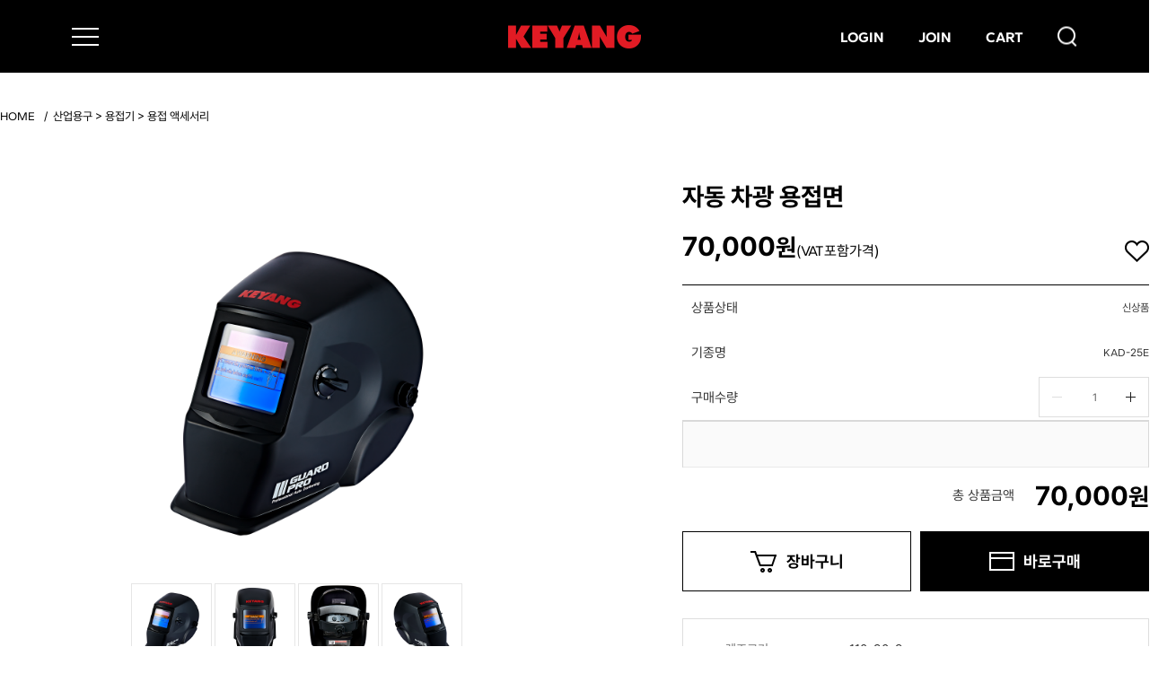

--- FILE ---
content_type: text/html; charset=euc-kr
request_url: https://www.keyang.kr/shop/goods/goods_view.php?&goodsno=42124
body_size: 69144
content:
<html>
<head>

<meta http-equiv="Content-Type" content="text/html; charset=euc-kr">
<meta http-equiv="X-UA-Compatible" content="IE=edge" />
<meta name="description" content="계양공구">
<meta name="keywords" content="계양공구,계양공구쇼핑몰,계양전기쇼핑몰, 계양전기공식쇼핑몰,계양전기공식몰,계양전기">
<meta name="naver-site-verification" content="ce013172cb321acc2d87ba0a55743f6f1c168876" />
<title>계양공구</title>
<link rel="shortcut icon" type="image/x-icon" href="/shop/data/skin/standard/style/img/common/logo_icon.ico" />
<script src="/shop/data/skin/renew_2023/common.js"></script>
<script src="/shop/data/skin/renew_2023/cart_tab/godo.cart_tab.js"></script>
<script src="/shop/data/skin/renew_2023/style/js/jquery-1.11.3.min.js" ></script>
<script src="/shop/data/skin/renew_2023/style/js/jquery.bxslider.min.js" ></script>
<script src="/shop/data/skin/renew_2023/style/js/jquery.cycle.all.js" ></script>
<link rel="styleSheet" href="/shop/data/skin/renew_2023/cart_tab/style.css">
<link rel="styleSheet" href="/shop/data/skin/renew_2023/style.css">
<link rel="styleSheet" href="/shop/data/skin/renew_2023/style/css/style.css">

			<script type="text/javascript" src="https://wcs.naver.net/wcslog.js"></script>
			<script type="text/javascript" src="/shop/lib/js/naverCommonInflowScript.js?Path=goods/goods_view.php&amp;Referer=&amp;AccountID=s_15f561c295f9&amp;Inflow=keyang.kr&amp;WhiteList[]=www.keyang.kr" id="naver-common-inflow-script"></script>
			
	
<!-- Google tag (gtag.js) --><!-- 2024-02-01 적용 -->
<script async src="https://www.googletagmanager.com/gtag/js?id=G-6NFFW76SPS"></script>
<script>
  window.dataLayer = window.dataLayer || [];
  function gtag(){dataLayer.push(arguments);}
  gtag('js', new Date());

  gtag('config', 'G-6NFFW76SPS');
</script>
	
<!-- Facebook Pixel Code -->
<script>
  !function(f,b,e,v,n,t,s)
  {if(f.fbq)return;n=f.fbq=function(){n.callMethod?
  n.callMethod.apply(n,arguments):n.queue.push(arguments)};
  if(!f._fbq)f._fbq=n;n.push=n;n.loaded=!0;n.version='2.0';
  n.queue=[];t=b.createElement(e);t.async=!0;
  t.src=v;s=b.getElementsByTagName(e)[0];
  s.parentNode.insertBefore(t,s)}(window, document,'script',
  'https://connect.facebook.net/en_US/fbevents.js');
  fbq('init', '1675037809205645');
  fbq('track', 'PageView');
</script>
<noscript><img height="1" width="1" style="display:none"
  src="https://www.facebook.com/tr?id=1675037809205645&ev=PageView&noscript=1"
/></noscript>
<!-- End Facebook Pixel Code -->
	  
<!-- 20190211추가 s -->
<script type="text/javascript" charset="UTF-8" src="//t1.daumcdn.net/adfit/static/kp.js"></script>
<script type="text/javascript">
      kakaoPixel('2549841229769688949').pageView();
</script>
<!-- //20190211추가 e -->


<script language='javascript'>
var _JV="AMZ201211052";
var _UD='undefined';var _UN='unknown';
function _IDV(a){return (typeof a!=_UD)?1:0}
var _CRL='http://'+'dgc20.acecounter.com:8080/';
var EL_GCD='BP5G39204012911';
if( document.URL.substring(0,8) == 'https://' ){ _CRL = 'https://dgc20.acecounter.com/logecgather/' ;};
//===========교체 부분 시작 201211051=========
if(!_IDV(_A_i)) var _A_i = new Image() ;if(!_IDV(_A_i0)) var _A_i0 = new Image() ;if(!_IDV(_A_i1)) var _A_i1 = new Image() ;if(!_IDV(_A_i2)) var _A_i2 = new Image() ;if(!_IDV(_A_i3)) var _A_i3 = new Image() ;if(!_IDV(_A_i4)) var _A_i4 = new Image() ;
if(!_IDV(_ll)) var _ll='';
function _AGC(nm) {var _DC = document.cookie ; var cn = nm + "="; var nl = cn.length; var cl = _DC.length; var i = 0; while ( i < cl ) { var j = i + nl; if ( _DC.substring( i, j ) == cn ){ var val = _DC.indexOf(";", j ); if ( val == -1 ) val = _DC.length; return unescape(_DC.substring(j, val)); }; i = _DC.indexOf(" ", i ) + 1; if ( i == 0 ) break; } return ''; }
function _ASC( nm, val, exp ){var expd = new Date(); if ( exp ){ expd.setTime( expd.getTime() + ( exp * 1000 )); document.cookie = nm+"="+ escape(val) + "; expires="+ expd.toGMTString() +"; path="; }else{ document.cookie = nm + "=" + escape(val);};}
function _RP(s,m){if(typeof s=='string'){if(m==1){return s.replace(/[#&^@,]/g,'');}else{return s.replace(/[#&^@]/g,'');}}else{return s;} };
function _RPS(a,b,c){var d=a.indexOf(b),e=b.length>0?c.length:1; while(a&&d>=0){a=a.substring(0,d)+c+a.substring(d+b.length);d=a.indexOf(b,d+e);}return a};
function AEC_F_D(pd,md,cnum){ var i = 0 , amt = 0 , num = 0 ; var cat = '' ,nm = '' ; num = cnum ; md=md.toLowerCase(); if( md == 'b' || md == 'i' || md == 'o' ){ for( i = 0 ; i < _A_pl.length ; i ++ ){ if( _A_pl[i] == pd ){ nm = _RP(_A_pn[i]); amt = ( parseInt(_RP(_A_amt[i],1)) / parseInt(_RP(_A_nl[i],1)) ) * num ; cat = _RP(_A_ct[i]); _A_cart = _CRL+'?cuid='+EL_GCD; _A_cart += '&md='+md+'&ll='+_RPS(escape(cat+'@'+nm+'@'+amt+'@'+num+'^&'),'+','%2B'); break;};};if(_A_cart.length > 0 ) _A_i.src = _A_cart;setTimeout("",2000);};};
function AEC_D_A(){ var i = 0,_AEC_str= ''; var ind = 0; for( i = 0 ; i < _A_pl.length ; i ++ ){ _AEC_str += _RP(_A_ct[i])+'@'+_RP(_A_pn[i])+'@'+_RP(_A_amt[i],1)+'@'+_RP(_A_nl[i],1)+'^'; if(  escape(_AEC_str).length > 800 ){ if(ind > 4) ind = 0; _AEC_str = _RPS(escape(_AEC_str),'+','%2B')+'&cmd=on' ; AEC_S_F(_AEC_str , 'o', ind) ; _AEC_str = '' ; ind++; }; }; if( _AEC_str.length > 0 ){ if(ind+1 > 4) ind = 0; AEC_S_F(_RPS(escape(_AEC_str),'+','%2B'), 'o', ind+1) ; }; };
function AEC_B_A(){var i=0,_AEC_str='',_A_cart='';var ind = 0;_A_cart = _CRL+'?cuid='+EL_GCD+'&md=b';for( i = 0 ; i < _A_pl.length ; i ++ ){_AEC_str += ACE_REPL(_A_ct[i])+'@'+ACE_REPL(_A_pn[i])+'@'+ACE_REPL(_A_amt[i],1)+'@'+ACE_REPL(_A_nl[i],1)+'^';if(escape(_AEC_str).length > 800 ){if(ind > 4) ind = 0;_AEC_str = _RPS(escape(_AEC_str),'+','%2B')+'&cmd=on';AEC_S_F(_AEC_str,'b',ind); _AEC_str = '' ;ind++;};}; if( _AEC_str.length > 0 ){if(ind+1 > 4) ind = 0; AEC_S_F(_RPS(escape(_AEC_str),'+','%2B'),'b',ind+1);};};
function AEC_U_V(pd,bnum){ var d_cnt = 0 ; var A_amt = 0 ; var A_md = 'n' ;var _AEC_str = '' ; for( j = 0 ; j < _A_pl.length; j ++ ){ if( _A_pl[j] == pd ){ d_cnt = 0; if( _A_nl[j] != bnum ){ d_cnt = bnum - parseInt(_RP(_A_nl[j],1)) ; A_amt = Math.round( parseInt(_RP(_A_amt[j],1)) / parseInt(_RP(_A_nl[j],1))); if( d_cnt > 0 ){ A_md = 'i' ; }else{ A_md = 'o' ;};_A_amt[j] = A_amt*Math.abs(d_cnt) ; _A_nl[j] = Math.abs(d_cnt);_AEC_str += _RP(_A_ct[j])+'@'+_RP(_A_pn[j])+'@'+_RP(_A_amt[j],1)+'@'+_RP(_A_nl[j],1)+'^';}}};if( _AEC_str.length > 0 ){ AEC_S_F(_RPS(escape(_AEC_str),'+','%2B') ,A_md, 0);};};
function AEC_B_L(){try{var _AEC_order_code_cookie='';if(document.cookie.indexOf('AECORDERCODE')>0){_AEC_order_code_cookie = _AGC('AECORDERCODE');};if(_order_code!=''){if(_order_code==_AEC_order_code_cookie){return '';}else{_ASC("AECORDERCODE",_order_code,86400 * 30 * 12);};}}catch(er){}; var i=0; _ll=''; for( i = 0 ; i < _A_pl.length ; i ++ ){ _ll += _RP(_A_ct[i])+'@'+_RP(_A_pn[i])+'@'+_RP(_A_amt[i],1)+'@'+_RP(_A_nl[i],1)+'@'+_RP(_A_pl[i],1)+'^';}; };
function AEC_S_F(str,md,idx){ var i = 0,_A_cart = ''; var k = eval('_A_i'+idx); if(md == 'I' ) md = 'i' ; if(md == 'O' ) md = 'o' ; if(md == 'B' ) md = 'b' ; if( md == 'b' || md == 'i' || md == 'o'){ _A_cart = _CRL+'?cuid='+EL_GCD ; _A_cart += '&md='+md+'&ll='+(str)+'&'; k.src = _A_cart;window.setTimeout('',2000);};};
//===========교체 부분 끝 201211051========
if(!_IDV(_A_pl)) var _A_pl = Array(1) ;
if(!_IDV(_A_nl)) var _A_nl = Array(1) ;
if(!_IDV(_A_ct)) var _A_ct = Array(1) ;
if(!_IDV(_A_pn)) var _A_pn = Array(1) ;
if(!_IDV(_A_amt)) var _A_amt = Array(1) ;
var _A_idx = 0 ;
</script>
<script language='javascript'>
var _ct = _RP("용접 액세서리");
var _pd =_RP("자동 차광 용접면");
var _amt = _RP("70000",1);
_A_ct=Array("용접 액세서리");
_A_amt=Array("70000");
_A_nl=Array("1");
_A_pl=Array("42124");
_A_pn=Array("자동 차광 용접면");
</script>
<script type='text/javascript'>
function BP5G39204012911(){ gcode_act(); }
if(typeof EL_GUL == 'undefined'){
var EL_GUL = 'dgc20.acecounter.com';var EL_GPT='8080'; var _AIMG = new Image(); var _bn=navigator.appName; var _PR = location.protocol=="https:"?"https://"+EL_GUL:"http://"+EL_GUL+":"+EL_GPT;if( _bn.indexOf("Netscape") > -1 || _bn=="Mozilla"){ setTimeout("_AIMG.src = _PR+'/?cookie';",1); } else{ _AIMG.src = _PR+'/?cookie'; };
var GCODE = 'BP5G39204012911';
document.writeln("<scr"+"ipt language='javascript' src='/shop/lib/js/acecounter_V70.js'></scr"+"ipt>");
}
</script>
<noscript><img src='http://dgc20.acecounter.com:8080/?uid=BP5G39204012911&je=n&' border=0 width=0 height=0></noscript>


</head>


<body  >

<div id="MypageLayerBox" style="z-index:1000;position:absolute;border:1px solid #363636;background:#F6F6F6;width:187px;height:220px;display:none;text-align:center;">

	<div style="float:right;">
		<a href="javascript:void(0);" onClick="document.getElementById('MypageLayerBox').style.display='none';"><img src="/shop/data/skin/renew_2023/img/main/close.gif"></a>
	</div>

	<div style="clear:both;font-size:11px;margin:5px 0 3px 0;letter-spacing:-1px;">
	 님은  <font style="font-weight:bold;" color=#4B4B4B></font> 입니다.
	</div>

	<div style="width:170px;background:#ffffff;border:1px solid #E6E6E6;padding:8px;">
		<table width="100%">
		<tr>
			<td class="small1" width="60">ㆍ총구매액</td><td class="small1" align="right"><font class=v71 color=#ff4810>0</font> 원</td>
		</tr>
		<tr>
			<td class="small1">ㆍ적립금</td><td class="small1" align="right"><font class=v71 color=#ff4810>0</font> 원</td>
		</tr>
		<tr>
			<td class="small1">ㆍ할인쿠폰</td><td class="small1" align="right"><font class=v71 color=#ff4810>0</font> 원</td>
		</tr>
		</table>
	</div>

	<div style="width:170px;padding:8px;">
		<table width="100%">
		<tr>
			<td class="small1" width="60">ㆍ장바구니</td><td class="small1" align="right"><a href="/shop/goods/goods_cart.php?&"><font class=v71 color=#2246F6>0</font></a> 개</td>
		</tr>
		<tr>
			<td class="small1">ㆍ위시리스트</td><td class="small1" align="right"><a href="/shop/mypage/mypage_wishlist.php?&"><font class=v71 color=#2246F6>0</font></a> 개</td>
		</tr>
		</table>
	</div>

	<div>
		<a href="/shop/mypage/mypage.php?&"><img src="/shop/data/skin/renew_2023/img/main/btn_mypage_go.gif"></a>
	</div>

</div>

<div id="wrap">

<div id="header">
	<div class="header_wrap">
		<div class="menu_open">
			<button type="button">전체 메뉴 열기</button>
		</div><!-- // menu_open -->

		<div class="header_logo">
			<a href="/"><img src="/shop/data/skin/renew_2023/img/new/header/ico_header_logo.png"></a>
		</div><!-- // header_logo -->

		<div class="right_menu">
			<ul>
				<li><a href="/shop/member/login.php?&">LOGIN</a></li>
				<li><a href="/shop/member/join.php?&">JOIN</a></li>
				<li><a href="/shop/goods/goods_cart.php?&">CART</a></li>
				<li class="header_search"><a href="/shop/goods/goods_search.php?&">SEARCH</a></li>
			</ul>
		</div><!-- // right_menu -->
	</div><!-- // header_wrap -->

	<div class="side_dim" style="display: none;">배경</div>
	<div class="side_menu">
		<div class="side_bg">
			<div class="side_top">
				<button type="button">닫기 X</button>
				<a href="/shop/goods/goods_cart.php?&">CART</a>
			</div><!-- // side_top -->

			<div class="menu_list">
				<ul>
					<li><a href="/shop/service/company.php">ABOUT US</a></li>
					<li><a href="javascript: void(0);" class="depth_tit">PRODUCT</a>
						<ul class="depth_01" style="display:none;">
							<li><a href="/shop/goods/goods_list.php?category=001">NEW</a></li>
							<li><a href="/shop/goods/goods_list.php?category=019">BEST</a></li>
							<li><a href="/shop/goods/goods_list.php?category=007">전동공구</a></li>
							<li><a href="/shop/goods/goods_list.php?category=006">산업용구</a></li>
							<li><a href="/shop/goods/goods_list.php?category=008">엔진제품</a></li>
						</ul><!-- // depth_01 -->
					</li>
					<li><a href="/shop/goods/goods_list.php?category=020">GOODS</a></li>
					<li><a href="/shop/board/list.php?id=ARCHIVE">ARCHIVE</a></li>
					<li><a href="/shop/board/list.php?&amp;&amp;id=notice">EVENT</a></li>
					<li><a href="/shop/service/faq.php">고객지원</a></li>
					<li><a href="/shop/board/list.php?id=CATALOGUE">E-카탈로그</a></li>
				</ul>
			</div><!-- // menu_list -->
		</div><!-- // side_bg -->
	</div><!-- // side_menu -->

</div><!-- #header -->
<script type="text/javascript">
(function($){
	$(document).ready(function(){
		var fmenus = $('.fmenus');
		fmenus.on( 'mouseenter , focusin' , function(){
			$(this).children('.fm_cons').addClass('dpb');
		});
		fmenus.on( 'mouseleave' , function(){
			$(this).children('.fm_cons').removeClass('dpb');
			
		});			
	
		var nothing = 0;
		var sch_btn = $('#sch_btn');
		var imgsrc = $('#sch_btn').find('img').attr("src");    
		sch_btn.click(function(){		
			
			$(this).parents('.sch_area_in').find('#top_search').toggle();
			var search_more = $('#top_search');
			if(search_more.is( ":visible" )){
				$("#select_img").attr("src","/shop/data/skin/renew_2023/style/img/common/sch_btn_on.png");
				
			}else{
				$("#select_img").attr("src","/shop/data/skin/renew_2023/style/img/common/sch_btn_off.png");
			}			
		});
		return false;
	});
})(jQuery)
</script>
<script type="text/javascript">
(function($){
	$(document).ready(function(){
		$('.wr').on( 'mouseover' , function(){
			$(this).children('.bk_wr').show();
		});
		$('.wr').on( 'mouseout' , function(){
			$(this).children('.bk_wr').hide();
		});
	});
})(jQuery)
</script>

<script type="text/javascript">
	$(document).ready(function(){
		/* Side menu open */
		$('.menu_open button').click(function(){
			$('.side_menu').addClass('on');
			$('.side_dim').show();
		});
		$('.side_menu .side_top button, .side_dim').click(function(){
			$('.side_menu').removeClass('on');
			$('.side_dim').hide();
		});

		/* accordion */
		$('.side_menu .menu_list > ul > li > a').click(function(){
			if( !$(this).hasClass('on') ){
				$(this).addClass('on');
			}else{
				$(this).removeClass('on');
			}

			$(this).siblings('.depth_01').slideToggle();
		});
	});

	$(window).scroll(function(){
		if ($(window).scrollTop() >= $('#header').outerHeight() ) {
			$('#header').addClass('fixed');
		}
		else {
			$('#header').removeClass('fixed');
		}
	});
</script>


<div width=0 id="pos_scroll" valign=top  style="display: none;">
<!-- 스크롤 배너 -->
<div id=scroll style="position:absolute;top:0;right:10px;z-index:99999999999999;">
<div class="sc_bn"><!-- 맨오른쪽_스크롤배너 (배너관리에서 수정가능) --></div>
<script src="/shop/lib/js/prototype.js"></script>
<script language="JavaScript">
addOnloadEvent(function() { scrollCateList_ajax('&goodsno=42124') });
</script>

<div style="height:4px;"><!-- 여백 --></div>

<div  class="quick_wrap" id="quick_wrap" >
	<div class="q_menus" id="q_menus" >
		<ul class="q_menu_list" id="q_menu_list" >
			<li class="qm1"><a href="/shop/member/login.php?&"><img src="/shop/data/skin/renew_2023/style/img/common/q_login.png" alt="로그인" />
			<div class="q_tinfo q1"><p><span>로그인</span></p><em></em></div>
			</a></li>
			<li class="qm2"><a href="/shop/member/join.php?&"><img src="/shop/data/skin/renew_2023/style/img/common/q_join.png" alt="회원가입" />
			<div class="q_tinfo q2"><p><span>회원가입</span></p><em></em></div>
			</a></li>
			<li class="qm3"><a href="/shop/member/find_id.php?&"><img src="/shop/data/skin/renew_2023/style/img/common/q_idpw.png" alt="ID/PW찾기" />
			<div class="q_tinfo q3"><p><span>ID/PW찾기</span></p><em></em></div>
			</a></li>
			
			<li class="qm5"><a href="/shop/board/list.php?&id=notice"><img src="/shop/data/skin/renew_2023/style/img/common/q_cscenter.png" alt="고객센터" />
			<div class="q_tinfo q5"><p><span>고객센터</span></p><em></em></div>
			</a></li>
			<li class="qm6"><a href="/shop/goods/goods_cart.php?&"><img src="/shop/data/skin/renew_2023/style/img/common/q_cart.png" alt="장바구니" />
			<div class="q_tinfo q6"><p><span>장바구니</span></p><em></em></div>
			</a></li>
			<li class="qm7"><a href="/shop/goods/goods_search.php?&"><img src="/shop/data/skin/renew_2023/style/img/common/q_schall.png" alt="통합검색" />
			<div class="q_tinfo q7"><p><span>통합검색</span></p><em></em></div>
			</a></li>
		</ul>
	</div>	
</div>
<div class="quick_top"><a href="#top">TOP</a></div>
</div>

<!-- 스크롤 배너 활성화 -->
<script>scrollBanner();</script>

</div>

<script src="/shop/data/skin/renew_2023/style/js/jquery-1.11.3.min.js" ></script>
<script src="/shop/lib/js/countdown.js"></script>

<style>
/* goods_spec list */
#goods_spec table {
	width:100%;
}


.godo-tooltip-related {background:#000000;color:#ffffff;}
.gds_detail_short{padding:3px 0 0px 5px;font:11px dotum;letter-spacing:-1px;color:#666666; }
</style>


<script>

function resizeFrameHeight(onm,height) {
	document.getElementById(onm).height = height;
}

function resizeFrameWidth(onm,width) {
	document.getElementById(onm).width = width;
}

var price = new Array();
var reserve = new Array();
var consumer = new Array();
var memberdc = new Array();
var realprice = new Array();
var couponprice = new Array();
var special_discount_amount = new Array();
var coupon = new Array();
var cemoney = new Array();
var opt1img = new Array();
var opt2icon = new Array();
var opt2kind = "select";
var oldborder = "";

/* 필수 옵션 분리형 스크립트 start */
var opt = new Array(new Array(),new Array());

	opt[0][0] = new Array("('1차옵션을 먼저 선택해주세요','')");

function subOption(obj)
{
	var obj_idx = jQuery("select[name='opt[]']").index(obj);
	var next_idx = obj_idx + 1;

	var el = document.getElementsByName('opt[]');
	var sub = opt[obj_idx][obj.selectedIndex];

	if(typeof sub == 'undefined'){
		var tmp_key = '';
		for(var i=0;i<=obj_idx;i++) {			
			tmp_key += (tmp_key?"|":"")+el[i].value;
		}
		sub = opt[tmp_key];
	}

	while (el[next_idx].length>0) el[next_idx].options[el[next_idx].options.length-1] = null;
	for (i=0;i<sub.length;i++){
		var div = sub[i].replace("')","").split("','");
		eval("el[next_idx].options[i] = new Option" + sub[i]);
		if (div[2]=="soldout"){
			el[next_idx].options[i].style.color = "#808080";
			el[next_idx].options[i].setAttribute('disabled','disabled');
		}
	}
	el[next_idx].selectedIndex = el[next_idx].preSelIndex = 0;
	if (el[obj_idx].selectedIndex == 0) chkOption(el[next_idx]);

	if(el[obj_idx].selectedIndex != '0'){
		var txt = document.getElementsByName('opt_txt[]');
		var vidx = el[obj_idx].selectedIndex - 1;
		var v = el[obj_idx][el[obj_idx].selectedIndex].value;
		txt[0].value = v + '|' + vidx;
		//subOption_fashion();
	}

	if(next_idx<el.length-1) subOption(el[next_idx]);
}
/* 필수 옵션 분리형 스크립트 end */

function chkOptimg(){
	var opt = document.getElementsByName('opt[]');
	var key = opt[0].selectedIndex;
	var opt1 = opt[0][key].value;
	var ropt = opt1.split('|');
	chgOptimg(ropt[0])
}

function chgOptimg(opt1){
	if(opt1img[opt1]){
		objImg.src = (/^http(s)?:\/\//.test(opt1img[opt1])) ? opt1img[opt1] : "../data/goods/"+opt1img[opt1];
	}else{
		objImg.src = (/^http(s)?:\/\//.test('1692772100925m0.png')) ? '1692772100925m0.png' : "../data/goods/1692772100925m0.png";
	}

}

function chkOption(obj)
{
	if (!selectDisabled(obj)) return false;
}

function buyableMember(buyable) // 회원 전용 구매 상품 - 일반결제
{
	if(buyable == 'buyable2')
	{
		if(confirm("회원 전용 구매 상품입니다. 로그인 화면으로 이동합니다.")){
			var returnUrl = "%2Fshop%2Fgoods%2Fgoods_view.php%3F%26goodsno%3D42124";
			location.href = "../member/login.php?returnUrl=" + returnUrl;
		}
		else {
			return;
		}
	}
	else if(buyable == 'buyable3') {
		alert("특정 회원 전용 구매 상품입니다.");
	}
}

function act(target)
{
	var form = document.frmView;
	form.action = target + ".php";

	var opt_cnt = 0, data;

	nsGodo_MultiOption.clearField();

	for (var k in nsGodo_MultiOption.data) {
		data = nsGodo_MultiOption.data[k];
		if (data && typeof data == 'object') {
			nsGodo_MultiOption.addField(data, opt_cnt);
			opt_cnt++;
		}
	}

	if (opt_cnt > 0) {
		form.submit();
	}
	else {
		if (chkGoodsForm(form)) form.submit();
	}

	return;
}

function chgImg(obj)
{
	var objImg = document.getElementById('objImg');
	if (obj.getAttribute("ssrc")) objImg.src = obj.src.replace(/\/t\/[^$]*$/g, '/')+obj.getAttribute("ssrc");
	else objImg.src = obj.src.replace("/t/","/");
}

function innerImgResize()	// 본문 이미지 크기 리사이징
{
	var objContents = document.getElementById('contents');
	var innerWidth = 645;
	var img = objContents.getElementsByTagName('img');
	for (var i=0;i<img.length;i++){
		img[i].onload = function(){
			if (this.width>innerWidth) this.width = innerWidth;
		};
	}
}



function qr_explain()
{
	var qrExplainObj = document.getElementById("qrExplain");

	qrExplainObj.style.top = event.clientY + document.body.scrollTop - 15;
	qrExplainObj.style.left = event.clientX + document.body.scrollLeft + 40;
	qrExplainObj.style.display = "block";
}

function qrExplain_close()
{
	var qrExplainObj = document.getElementById("qrExplain");
	qrExplainObj.style.display = "none";
}

</script>
<script language="javascript">
// 패션 기능관련 스크립트
function click_opt_fastion(idx,vidx,v){
	var el = document.getElementsByName('opt_txt[]');
	el[idx].value = v + '|' + vidx;

	if(idx == 0){
		var obj = document.getElementsByName('opt[]')[0];
		obj.selectedIndex = parseInt(vidx)+1 ;
		subOption(obj);
		chkOptimg();
	}else if(idx == 1){
		var obj = document.getElementsByName('opt[]')[1];
		obj.selectedIndex = vidx;
		chkOption(obj);
	}
}

function subOption_fashion()
{
	var el = document.getElementsByName('opt_txt[]');
	var el2 = document.getElementById('dtdopt2');
	var idx = el[0].value.split("|");
	var vidx = parseInt(idx[1])+1;
	var sub = opt[vidx];
	if(el2)el2.innerHTML = '';
	var n = 1;
	for (i=0;i<sub.length;i++){
		var div = sub[i].replace("')","").split("','");
		if(div[1]){
			if(opt2kind == 'img'){
				if(el2)el2.innerHTML += "<div style='width:43px;float:left;padding:5 0 5 0'><a href=\"javascript:click_opt_fastion('1','"+i+"','"+div[1]+"');nsGodo_MultiOption.set();\" name='icon2[]'><img id='opticon1_"+i+"' width='40' src='../data/goods/"+opt2icon[div[1]]+"' style='border:1px #cccccc solid' onmouseover=\"onicon(this);\" onmouseout=\"outicon(this)\" onclick=\"clicon(this)\"></a></div>";
			}else{
				if(el2)el2.innerHTML += "<div style='width:18px;float:left;padding-top:5px'><a href=\"javascript:click_opt_fastion('1','"+i+"','"+div[1]+"');subOption_fashion();nsGodo_MultiOption.set();\" name='icon2[]'><span style=\"float:left;width:15;height:15;border:1px #cccccc solid;background-color:#"+opt2icon[div[1]]+"\" onmouseover=\"onicon(this);\" onmouseout=\"outicon(this)\" onclick=\"clicon(this)\"></span></a></div>";
			}
		}else n++;
	}
}

function onicon(obj){
	oldborder = obj.style.border;
	obj.style.border="1 #333333 solid";
}
function outicon(obj){
	obj.style.border = oldborder;
}

function clicon(obj){
	var p = obj.parentNode.name;
	var ac = document.getElementsByName(p);
	if(ac){
		for(var i=0;i<ac.length;i++){
			ac[i].childNodes[0].style.border = "1 #cccccc solid";
		}
		obj.style.border="1 #333333 solid";
		oldborder="1 #333333 solid";
	}
}

function selicon(obj){
	var el = document.getElementsByName('opt[]');
	var idx = obj.selectedIndex - 1;
	if(obj == el[0]){
		var v = document.getElementsByName('icon[]');
		if (v.length > 0) {
			v = v[idx].childNodes[0];
			clicon(v);
		}

	}else{
		var v = document.getElementsByName('icon2[]');
		if (v.length > 0) {
			v = v[idx].childNodes[0];
			clicon(v);
		}
	}
}

function cp_explain(obj)
{
	var cp_explainObj = document.getElementById("cp_explain" + obj);
	cp_explainObj.style.top = event.clientY + document.body.scrollTop;
	cp_explainObj.style.left = event.clientX + document.body.scrollLeft ;
	cp_explainObj.style.display = "block";
}

function cp_explain_close(obj)
{
	var cp_explainObj = document.getElementById("cp_explain"+ obj);
	cp_explainObj.style.display = "none";
}
function fnRequestStockedNoti(goodsno) {
	window.open('./popup_request_stocked_noti.php?goodsno='+goodsno,360,230, 'scrollbars=no');
}

function fnPreviewGoods_(goodsno) {
	popup('../goods/goods_view.php?goodsno='+goodsno+'&preview=y','800','450');
}

function fnGodoTooltipShow_(obj) {

	var pos_x =0;
	var pos_y =0;
	var tooltip = document.getElementById('el-godo-tooltip-related');
	tooltip.innerText = obj.getAttribute('tooltip');

	if (document.documentElement.scrollTop > 0) {
		pos_x = event.clientX + document.documentElement.scrollLeft;
		pos_y = event.clientY + document.documentElement.scrollTop;
	} else {
		pos_x = event.clientX + document.body.scrollLeft;
		pos_y = event.clientY + document.body.scrollTop;
	}

	tooltip.style.top = (pos_y + 10) + 'px';
	tooltip.style.left = (pos_x + 10) + 'px';
	tooltip.style.display = 'block';
}

function fnGodoTooltipHide_(obj) {
	var tooltip = document.getElementById('el-godo-tooltip-related');
	tooltip.innerText = '';
	tooltip.style.display = 'none';
}

function setTotal() {
	var totprice = getAddGoodsPriceSum();
	jQuery("#el-multi-option-total-price").html(comma(parseInt(jQuery("input[name='ea']").val()) * 70000 + totprice) + '<span class="won">원</span>');
}
</script>



<div class="indiv"><!-- Start indiv -->
	<div  class="mt40 navi_wrap"><span><a href="/">HOME</a></span><span><a href='../goods/goods_list.php?category=006'>산업용구</a> > <a href='../goods/goods_list.php?category=006009'>용접기</a> > <a href='../goods/goods_list.php?category=006009004'>용접 액세서리</a></span></div>
	<!-- <div style="height:27px;">
	<div style="float:left;"></div>
	<div style="float:right;"><a href="../goods/goods_view.php?goodsno=43409&category=006009004"><img src="../data/skin/renew_2023/img/common/skin_btn_right_off.gif" onmouseover="this.src='../data/skin/renew_2023/img/common/skin_btn_right_on.gif';" onmouseout="this.src='../data/skin/renew_2023/img/common/skin_btn_right_off.gif';" /></a></div>
	<div style="clear:both"></div>
	</div> -->

	<!-- 상품 이미지 -->
	<div  class="gds_v_bx mt15">
		<div class="gds_img_con" >
			<div  class="gds_img">
			<span onclick="popup('goods_popup_large.php?goodsno=42124',800,600)" style="cursor:pointer">
				<!--디테일뷰수정--><img src='../data/goods/1692772100925m0.png' width=403 id=objImg onerror=this.src='/shop/data/skin/renew_2023/img/common/noimg_500.gif' /><!--디테일뷰수정-->
			</span>
		</div><!-- // gds_img_con -->
		<div class="gds_zoom" style="display: none;">
			<img src="/shop/data/skin/renew_2023/img/common/btn_zoom.gif" onclick="popup('goods_popup_large.php?goodsno=42124',800,600)" style="cursor:pointer" align=absmiddle>
		</div><!-- // gds_zoom -->
		<div align=center style="margin: 10px 0 0;">
			<img src='../data/goods/1692772100925m0.png' width=88 onmouseover='chgImg(this)' class=hand style='border-width:1; border-style:solid; border-color:#e6e6e6' onerror=this.src='/shop/data/skin/renew_2023/img/common/noimg_100.gif' />
			<img src='../data/goods/1692772100340m1.png' width=88 onmouseover='chgImg(this)' class=hand style='border-width:1; border-style:solid; border-color:#e6e6e6' onerror=this.src='/shop/data/skin/renew_2023/img/common/noimg_100.gif' />
			<img src='../data/goods/1692772100232m2.png' width=88 onmouseover='chgImg(this)' class=hand style='border-width:1; border-style:solid; border-color:#e6e6e6' onerror=this.src='/shop/data/skin/renew_2023/img/common/noimg_100.gif' />
			<img src='../data/goods/169277210058m3.png' width=88 onmouseover='chgImg(this)' class=hand style='border-width:1; border-style:solid; border-color:#e6e6e6' onerror=this.src='/shop/data/skin/renew_2023/img/common/noimg_100.gif' />
		</div>
	</div><!-- // gds_v_bx -->

	<!-- 상품 스펙 리스트 -->
	<div id=goods_spec  class="gds_spec_con">
		<!--디테일뷰수정--><!--디테일뷰수정-->
		<form name=frmView method=post onsubmit="return false">
			<input type=hidden name=mode value="addItem">
			<input type=hidden name=goodsno value="42124">
			<input type=hidden name=goodsCoupon value="0">

			<div class="gds_detail_nm">
				자동 차광 용접면
				<div  class="gds_detail_short" style="display: none;">(상세옵션 선택)</div>
			</div><!-- // gds_detail_nm -->

			<div class="prc_wrap">
				<!-- 판매가격 : --><span id=price class="p_red">70,000</span><span class="p_won">원</span><span class="p_vat">(VAT포함가격)</span>

				<div class="btn_wish">
						<a href="javascript:act('../mypage/mypage_wishlist')"><img src="/shop/data/skin/renew_2023/img/new/ico/ico_heart.png" alt="위시리스트 넣기" ></a>
				</div><!-- // btn_wish -->
			</div><!-- // prc_wrap -->

			<table border=0 cellpadding=0 cellspacing=0 class="gds_top_table">
				<tbody>
					<!--tr><td colspan="2"><span style="padding-bottom:5px; padding-left:14px; color:#EF1C21">절찬리 판매중!!</span></td></tr-->
					<!-- 판매가격 : -->
					<tr style="display: none;">
						<th class="s_price">판매가격</th>
						<td class="s_price">
							<span id=price class="p_red">70,000</span><span class="p_won">원</span><span class="p_vat">(VAT포함가격)</span>
						</td>
					</tr>
					<!-- <tr><th>적립금 :</th><td><span id=reserve>700</span>원</td></tr> -->
				</tbody>
			</table>
			<table border=0 cellpadding=0 cellspacing=0 class="gds_opt_table">
				<tbody>
<tr height><th>상품상태</th><td>신상품</td></tr><tr><th>기종명</th><td>KAD-25E</td></tr>
					<tr>
						<th>구매수량</th>
						<td>
							<script>jQuery(function(){setTotal();});</script>

							<div class="count">
								<div style="display: inline-block; vertical-align: middle;">
									<div><img src="/shop/data/skin/renew_2023/img/new/ico/ea_down_btn.png" onClick="chg_cart_ea(frmView.ea,'dn');setTotal();" style="cursor:pointer"></div>
								</div>
								<div style="display: inline-block; vertical-align: middle;">
									<input type=text name=ea value=1 class="gds_ea_inp1"  step="1" min="1" max="0" onblur="chg_cart_ea(frmView.ea,'set');setTotal();">
								</div>
								<div style="display: inline-block; vertical-align: middle;">
									<div><img src="/shop/data/skin/renew_2023/img/new/ico/ea_up_btn.png" onClick="chg_cart_ea(frmView.ea,'up');setTotal();" style="cursor:pointer"></div>
								</div>
							</div><!-- // count -->

							<div style="padding-left:10px;" class="stxt">
							</div>
						</td>
					</tr>

				</tbody>
			</table>


			<div class="gds_sel_bx1">

				<!-- 추가 옵션 입력형 -->

				<!-- 필수 옵션 일체형 -->

				<!-- 필수 옵션 분리형 -->

				<!-- 추가 옵션 -->
				<table class="gds_sel_table" border=0 cellpadding=0 cellspacing=0>
					<tbody>
					</tbody>
				</table>

				<!-- ? 옵션 있으면 -->
				<script>

				var nsGodo_MultiOption = function() {

					function size(e) {

						var cnt = 0;
						var type = '';

						for (var i in e) {
							cnt++;
						}

						return cnt;
					}

					return {
						_soldout : false,
						data : [],
						data_size : 0,
						_optJoin : function(opt) {

							var a = [];

							for (var i=0,m=opt.length;i<m ;i++)
							{
								if (typeof opt[i] != 'undefined' && opt[i] != '')
								{
									a.push(opt[i]);
								}
							}

							return a.join(' / ');

						},
						getFieldTag : function (name, value) {
							var el = document.createElement('input');
							el.type = "hidden";
							el.name = name;
							el.value = value;

							return el;

						},
						clearField : function() {

							var form = document.getElementsByName('frmView')[0];

							var el;

							for (var i=0,m=form.elements.length;i<m ;i++) {
								el = form.elements[i];

								if (typeof el == 'undefined' || el.tagName == "FIELDSET") continue;

								if (/^multi\_.+/.test(el.name)) {
									el.parentNode.removeChild(el);
									i--;
								}

							}

						},
						addField : function(obj, idx) {

							var _tag;
							var form = document.getElementsByName('frmView')[0];

							for(var k in obj) {

								if (typeof obj[k] == 'undefined' || typeof obj[k] == 'function' || (k != 'opt' && k != 'addopt' && k != 'ea' && k != 'addopt_inputable')) continue;

								switch (k)
								{
									case 'ea':
										_tag = this.getFieldTag('multi_'+ k +'['+idx+']', obj[k]);
										form.appendChild(_tag);
										break;
									case 'addopt_inputable':
									case 'opt':
									case 'addopt':
										//hasOwnProperty
										for(var k2 in obj[k]) {
											if (typeof obj[k][k2] == 'function') continue;
											_tag = this.getFieldTag('multi_'+ k +'['+idx+'][]', obj[k][k2]);
											form.appendChild(_tag);
										}

										break;
									default :
										continue;
										break;
								}
							}
						},
						set : function() {

							var add = true;

							// 선택 옵션
							var opt = document.getElementsByName('opt[]');
							for (var i=0,m=opt.length;i<m ;i++ )
							{
								if (typeof(opt[i])!="undefined") {
									if (opt[i].value == '') add = false;
								}
							}

							// 추가 옵션?
							var addopt = document.getElementsByName('addopt[]');
							for (var i=0,m=addopt.length;i<m ;i++ )
							{
								if (typeof(addopt[i])!="undefined") {
									if (addopt[i].value == '' /*&& addopt[i].getAttribute('required') != null*/) add = false;
								}
							}

							// 입력 옵션은 이곳에서 체크 하지 않는다.
							if (add == true)
							{
								this.add();
							}
						},
						del : function(key) {

							this.data[key] = null;
							var tr = document.getElementById(key);
							tr.parentNode.removeChild(tr);
							this.data_size--;

							// 총 금액
							this.totPrice();

						},
						add : function() {

							var self = this;

							if (self._soldout)
							{
								alert("품절된 상품입니다.");
								return;
							}

							var form = document.frmView;
							if(!(form.ea.value>0))
							{
								alert("구매수량은 1개 이상만 가능합니다");
								return;
							}
							else
							{
								try
								{
									var step = form.ea.getAttribute('step');
									if (form.ea.value % step > 0) {
										alert('구매수량은 '+ step +'개 단위로만 가능합니다.');
										return;
									}
								}
								catch (e)
								{}
							}

							if (chkGoodsForm(form)) {

								var _data = {};

								_data.ea = document.frmView.ea.value;
								_data.sales_unit = document.frmView.ea.getAttribute('step') || 1;
								_data.opt = new Array;
								_data.addopt = new Array;
								_data.addopt_inputable = new Array;

								// 기본 옵션
								var opt = document.getElementsByName('opt[]');

								if (opt.length > 0) {

									_data.opt[0] = opt[0].value;
									var key = _data.opt[0];
									
									for(var opt_i=1;opt_i<opt.length;opt_i++) {
										_data.opt[opt_i] = '';
										if (typeof(opt[opt_i]) != "undefined") _data.opt[opt_i] = opt[opt_i].value;
										if (_data.opt[opt_i] != '') key += '|' + _data.opt[opt_i];
									}

									// 가격
									if (opt[0].selectedIndex == 0) key = fkey;
									key = self.get_key(key);	// get_js_compatible_key 참고

									if (typeof(price[key])!="undefined"){

										_data.price = price[key];
										_data.reserve = reserve[key];
										_data.consumer = consumer[key];
										_data.realprice = realprice[key];
										_data.couponprice = couponprice[key];
										_data.coupon = coupon[key];
										_data.cemoney = cemoney[key];
										_data.memberdc = memberdc[key];
										_data.special_discount_amount = special_discount_amount[key];

									}
									else {
										// @todo : 메시지 정리
										alert('추가할 수 없음.');
										return;
									}

								}
								else {
									// 옵션이 없는 경우(or 추가 옵션만 있는 경우) 이므로 멀티 옵션 선택은 불가.
									return;
								}

								// 추가 옵션
								var addopt = document.getElementsByName('addopt[]');
								var tmp_arr_addopt	= [];	// 추가옵션 체크키
								var addopt_key		= '';	// 추가옵션 키
								for (var i=0,m=addopt.length;i<m ;i++ ) {

									if (typeof addopt[i] == 'object') {
										_data.addopt.push(addopt[i].value);

										// 추가옵션 키 정렬
										tmp_arr_addopt	= addopt[i].value.split('^');
										addopt_key		= addopt_key + tmp_arr_addopt[0];
									}

								}
								// 추가옵션 키 생성
								if (addopt_key) {
									addopt_key	= self.get_key(addopt_key);
								}

								// 입력 옵션
								var addopt_inputable = document.getElementsByName('addopt_inputable[]');
								var addopt_input_key	= '';	// 입력옵션 키
								for (var i=0,m=addopt_inputable.length;i<m ;i++ ) {

									if (typeof addopt_inputable[i] == 'object') {
										var v = addopt_inputable[i].value.trim();
										if (v) {
											var tmp = addopt_inputable[i].getAttribute("option-value").split('^');
											tmp[2] = v;
											_data.addopt_inputable.push(tmp.join('^'));

											// 입력옵션 키 정렬
											addopt_input_key	= addopt_input_key + v;
										}

										// 필드값 초기화
										addopt_inputable[i].value = '';

									}

								}
								// 입력옵션 키 생성
								if (addopt_input_key) {
									addopt_input_key	= self.get_key(addopt_input_key);
								}

								// 상품키 재세팅
								var key	= key + (addopt_key != '' ? '^' + addopt_key : '') + (addopt_input_key != '' ? '^' + addopt_input_key : '');

								// 이미 추가된 옵션인지
								if (self.data[key] != null)
								{
									alert('이미 추가된 옵션입니다.');
									return false;
								}

								// 옵션 박스 초기화
								for (var i=0,m=addopt.length;i<m ;i++ )
								{
									if (typeof addopt[i] == 'object') {
										addopt[i].selectedIndex = 0;
									}
								}
								//opt[0].selectedIndex = 0;
								//subOption(opt[0]);

								document.getElementById('el-multi-option-display').style.display = 'block';

								// 행 추가
								var childs = document.getElementById('el-multi-option-display').childNodes;
								for (var k in childs)
								{
									if (childs[k].tagName == 'TABLE') {
										var table = childs[k];
										break;
									}
								}

								var td, tr = table.insertRow(0);
								var html = '';

								tr.id = key;

								// 입력 옵션명
								td = tr.insertCell(-1);
								html = '<div>';
								var tmp,tmp_addopt = [];
								for (var i=0,m=_data.addopt_inputable.length;i<m ;i++ )
								{
									tmp = _data.addopt_inputable[i].split('^');
									if (tmp[2]) tmp_addopt.push(tmp[2]);
								}
								html += self._optJoin(tmp_addopt);
								html += '</div>';

								// 옵션명
								html += '<div>';
								html += self._optJoin(_data.opt);
								html += '</div>';

								// 추가 옵션명
								html += '<div>';
								var tmp,tmp_addopt = [];
								for (var i=0,m=_data.addopt.length;i<m ;i++ )
								{
									tmp = _data.addopt[i].split('^');
									if (tmp[2]) tmp_addopt.push(tmp[2]);
								}
								html += self._optJoin(tmp_addopt);
								html += '</div>';

								td.className = "tit";
								td.innerHTML = html;

								// 수량
								td = tr.insertCell(-1);
								html = '';
								html += '<div class="in">';
								html += '<div style="float:left;"><input type=text name=_multi_ea[] id="el-ea-'+key+'" size=2 value='+ _data.ea +' onblur="nsGodo_MultiOption.ea(\'set\',\''+key+'\',this.value);" class="gds_ea_inp1"></div>';
								html += '<div style="float:left;">';
								html += '<div><img src="/shop/data/skin/renew_2023/style/img/sub/ea_up_btn.gif" onClick="nsGodo_MultiOption.ea(\'up\',\''+key+'\');" style="cursor:pointer"></div>';
								html += '<div><img src="/shop/data/skin/renew_2023/style/img/sub/ea_down_btn.gif" onClick="nsGodo_MultiOption.ea(\'down\',\''+key+'\');" style="cursor:pointer"></div>';
								html += '</div>';
								html += '<div  class="ea_g">개</div>';
								html += '</div>';
								td.className = "sel";
								td.innerHTML = html;

								// 옵션가격
								_data.opt_price = _data.price;
								for (var i=0,m=_data.addopt.length;i<m ;i++ )
								{
									tmp = _data.addopt[i].split('^');
									if (tmp[3]) _data.opt_price = _data.opt_price + parseInt(tmp[3]);
								}
								for (var i=0,m=_data.addopt_inputable.length;i<m ;i++ )
								{
									tmp = _data.addopt_inputable[i].split('^');
									if (tmp[3]) _data.opt_price = _data.opt_price + parseInt(tmp[3]);
								}
								td = tr.insertCell(-1);
								html = '';
								html += '<div><span id="el-price-'+key+'">'+comma( _data.opt_price *  _data.ea) + '원</span>';
								html += '<a href="javascript:void(0);" class="del_btn" onClick="nsGodo_MultiOption.del(\''+key+'\');return false;"><img src="/shop/data/skin/renew_2023/style/img/sub/opt_close_btn.gif" alt="삭제버튼"></a></div>';
								td.className = "end";
								td.innerHTML = html;

								self.data[key] = _data;
								self.data_size++;

								// 총 금액
								self.totPrice();


							}
						},
						ea : function(dir, key,val) {	// up, down

							var min_ea = 0, max_ea = 0, remainder = 0;

							if (document.frmView.min_ea) min_ea = parseInt(document.frmView.min_ea.value);
							if (document.frmView.max_ea) max_ea = parseInt(document.frmView.max_ea.value);

							if (dir == 'up') {
								this.data[key].ea = (max_ea != 0 && max_ea <= this.data[key].ea) ? max_ea : parseInt(this.data[key].ea) + parseInt(this.data[key].sales_unit);
							}
							else if (dir == 'down')
							{
								if ((parseInt(this.data[key].ea) - 1) > 0)
								{
									this.data[key].ea = (min_ea != 0 && min_ea >= this.data[key].ea) ? min_ea : parseInt(this.data[key].ea) - parseInt(this.data[key].sales_unit);
								}

							}
							else if (dir == 'set') {

								if (val && !isNaN(val))
								{
									val = parseInt(val);

									if (max_ea != 0 && val > max_ea)
									{
										val = max_ea;
									}
									else if (min_ea != 0 && val < min_ea) {
										val = min_ea;
									}
									else if (val < 1)
									{
										val = parseInt(this.data[key].sales_unit);
									}

									remainder = val % parseInt(this.data[key].sales_unit);

									if (remainder > 0) {
										val = val - remainder;
									}

									this.data[key].ea = val;

								}
								else {
									alert('수량은 1 이상의 숫자로만 입력해 주세요.');
									return;
								}
							}

							document.getElementById('el-ea-'+key).value = this.data[key].ea;
							document.getElementById('el-price-'+key).innerText = comma(this.data[key].ea * this.data[key].opt_price) + '원';

							// 총금액
							this.totPrice();

						},
						totPrice : function() {
							var self = this;
							var totprice = 0;
							for (var i in self.data)
							{
								if (self.data[i] !== null && typeof self.data[i] == 'object') totprice += self.data[i].opt_price * self.data[i].ea;
							}

							totprice += getAddGoodsPriceSum();

							document.getElementById('el-multi-option-total-price').innerHTML = comma(totprice) + '<span class="won">원</span>';
						},
						get_key : function(str) {

							str = str.replace(/&/g, "&amp;").replace(/\"/g,'&quot;').replace(/</g,'&lt;').replace(/>/g,'&gt;');

							var _key = "";

							for (var i=0,m=str.length;i<m;i++) {
								_key += str.charAt(i) != '|' ? str.charCodeAt(i) : '|';
							}

							return _key.toUpperCase();
						}
					}
				}();

				function chkGoodsForm(form) {

					if (form.min_ea)
					{
						if (parseInt(form.ea.value) < parseInt(form.min_ea.value))
						{
							alert('최소구매수량은 ' + form.min_ea.value+'개 입니다.');
							return false;
						}
					}

					if (form.max_ea)
					{
						if (parseInt(form.ea.value) > parseInt(form.max_ea.value))
						{
							alert('최대구매수량은 ' + form.max_ea.value+'개 입니다.');
							return false;
						}
					}

					try
					{
						var step = form.ea.getAttribute('step');
						if (form.ea.value % step > 0) {
							alert('구매수량은 '+ step +'개 단위만 가능합니다.');
							return false;
						}
					}
					catch (e)
					{}

					var res = chkForm(form);

					// 입력옵션 필드값 설정
					if (res)
					{
						var addopt_inputable = document.getElementsByName('addopt_inputable[]');
						for (var i=0,m=addopt_inputable.length;i<m ;i++ ) {

							if (typeof addopt_inputable[i] == 'object') {
								var v = addopt_inputable[i].value.trim();
								if (v) {
									var tmp = addopt_inputable[i].getAttribute("option-value").split('^');
									tmp[2] = v;
									v = tmp.join('^');
								}
								else {
									v = '';
								}
								document.getElementsByName('_addopt_inputable[]')[i].value = v;
							}
						}
					}

					return res;
				}

				</script>

			</div><!-- // gds_sel_bx1 -->

			<script>
				function chkAddGoodsRequire() {
					return true;
				}
			</script>


			<script>

				function change_goods_ea(idx,mode) {

					var max_ea = parseInt(jQuery("#add_goods_max_ea_"+idx).val());
					var min_ea = parseInt(jQuery("#add_goods_min_ea_"+idx).val());
					var origin_val = parseInt(jQuery("#add_goods_ea_"+idx).val());
					var change_val = origin_val;

					if(isNaN(origin_val)) change_val = 0;

					if(mode) {
						if(mode=="up") {
							change_val++;
						} else {
							change_val--;
						}
					}

					if(change_val > max_ea && max_ea) change_val = max_ea;
					if(change_val < min_ea) change_val = min_ea;

					setAddGoodsEA(idx,change_val);
				}

				function setAddGoodsEA(idx,val) {

					jQuery("#add_goods_ea_"+idx).val(val);
					setAddGoodsPrice(idx);
					
						setTotal();

				}

				function setAddGoodsPrice(idx) {

					var price = 0;

					price = jQuery("#add_goods_unit_price_"+idx).val() * jQuery("#add_goods_ea_"+idx).val();

					// jQuery("#add_goods_price_"+idx).html(comma(price));
				}

				function getAddGoodsPriceSum() {

					var sumPrice = 0;

					jQuery("input[name='add_goods_ea[]']").each(function(){
						if(jQuery(this).val()) {
							sumPrice += jQuery(this).val() * jQuery(this).prev().val();
						}
					});

					return sumPrice;
				}

				function getAddGoodsEaSum(idx) {

					var sumEa = 0;

					jQuery(".add_goods_ea"+idx).each(function(){
						if(jQuery(this).val()) {
							sumEa += jQuery(this).val();
						}
					});

					return sumEa;
				}

				function displayaddgoodstable(idx) {

					jQuery("table[name='addgoodstable']").each(function(){

						if(jQuery(this).attr("id")=="addgoodstable"+idx) {
							if(jQuery(this).css("display") == "none") {
								jQuery(this).show();
							} else {
								jQuery(this).hide();
							}
						} else {
							jQuery(this).hide();
						}
					});

					jQuery("table[name='addgoodstable']").each(function(){
						table_idx = jQuery(this).attr("id").substring(13);
						if(jQuery(this).css("display") == "none") {
							jQuery("#addgoodsindicator"+table_idx).html('<img src="/shop/data/skin/renew_2023/style/img/common/down_btn1.png" alt="" />');
						} else {
							jQuery("#addgoodsindicator"+table_idx).html('<img src="/shop/data/skin/renew_2023/style/img/common/up_btn1.png" alt="" />');
						}
					});
				}

				/*
				jQuery(document).ready(function(){
					jQuery("form[name='frmView']").submit(function(){			
						return chkAddGoodsRequire();
					});
				});
				*/

			</script>

			<div class="gds_sel_bx1">
				<table class="gds_sel_table" border=0 cellpadding=0 cellspacing=0 >
					<tbody>
						<tr>
							<th colspan="2">
								<a href="#;" onclick="displayaddgoodstable('0')" style="cursor:pointer;">								</a>
							</th>
						</tr>
					</tbody>
				</table>
				<table class="gds_sel_table_con" border=0 cellpadding=0 cellspacing=0 name="addgoodstable" id="addgoodstable0" style="display:none;">
					<tbody>
					</tbody>
				</table>
			</div><!-- // gds_sel_bx1 -->

			<div id="el-multi-option-display" class="gds_sel_table_con">
				<table class="gds_sel_table_con" border=0 cellpadding=0 cellspacing=0>
					<tfoot>
						<tr>
							<td colspan="4">
							<div class="all_con">
								<p class="all_tit">총 상품금액</p>
								<p class="all_num" id="el-multi-option-total-price">0<span class="won">원</span></p>
							</div>
							</td>
						</tr>
					</tfoot>
				</table>
			</div>

			<!-- 각종 버튼 -->
			<div  class="gds_btns mt09">
				<a href="javascript:chkAddGoodsRequire();cartAdd(frmView,'Direct')" class="btn_cart"><span>장바구니</span></a>
				<a href="javascript:chkAddGoodsRequire();act('../order/order')" class="buy_rightnow_btn"><span>바로구매</span></a>
			<!-- <a href="/shop/goods/goods_list.php?&category=006009004"><img src="/shop/data/skin/renew_2023/img/common/btn_list.gif"></a>
			 -->
			</div>

			<div></div>
			<div></div>
			<div></div>
			<div></div>
			
		</form>

		<style>
		.extra-information {border: 1px solid #dedede; margin:30px 0 60px 0; padding: 20px 40px;}
		.extra-information table {}
		.extra-information table th,
		.extra-information table td {font-size: 14px; text-align: left; padding: 5px 0;}

		.extra-information table th {width: 135px; font-weight: 500; color: #888;}
		.extra-information table td {padding-left: 10px;}

		</style>
		

		<div class="extra-information">
			<table width=100% border=0 cellpadding=0 cellspacing=1 >
				<tr>
					<th>&middot; 렌즈크기</th>
					<td>110x90x9 mm</td>
				</tr>
				<tr>
					<th>&middot; 차광속도</th>
					<td>1/25,000 초</td>
				</tr>
				<tr>
					<th>&middot; 중량</th>
					<td>510 g</td>
				</tr>
				<tr>
					<th>&middot; 저전력경고</th>
					<td>빨간 불 점등</td>
				</tr>
				<tr>
					<th>&middot; 안전인증번호</th>
					<td>20-AV4Ca-0004</td>
				</tr>
			</table>
		</div>

	</div><!-- // gds_spec_con -->
</div><!-- // indiv -->


<div> <!-- 상세페이지-시작 -->



	<!-- 관련상품 -->	
	<link type="text/css" rel="stylesheet" href="/shop/data/skin/renew_2023/style/css/swiper.min.css">
	<h3 class="sub_dt_tit">관련상품</h3>

	<div class="related_goods">
		<div class="swiper-container">
			<ul class="swiper-wrapper">


				<li class="swiper-slide">
					<div class="ral_con">
						<div class="ral_img">
							<a href="/shop/goods/goods_view.php?goodsno=43409" onmouseover="fnGodoTooltipHide_(this)" onmousemove="fnGodoTooltipHide_(this)" onmouseout="fnGodoTooltipHide_(this)" tooltip="(2모터)"><img src='../data/goods/1645581026718s0.jpg' width=172 height=300 onerror=this.src='/shop/data/skin/renew_2023/img/common/noimg_300.gif' /></a>
						</div>
						<div class="ral_nm">
							<a href="/shop/goods/goods_view.php?goodsno=43409" onmouseover="fnGodoTooltipHide_(this)" onmousemove="fnGodoTooltipHide_(this)" onmouseout="fnGodoTooltipHide_(this)" tooltip="(2모터)">용접 액세서리</a>
						</div>

						<div class="prc_wrap">
							<strong class="ral_price">31,900원</strong>							
						</div><!-- // prc_wrap -->
					</div>
				</li>
				<li class="swiper-slide">
					<div class="ral_con">
						<div class="ral_img">
							<a href="/shop/goods/goods_view.php?goodsno=44294" onmouseover="fnGodoTooltipHide_(this)" onmousemove="fnGodoTooltipHide_(this)" onmouseout="fnGodoTooltipHide_(this)" tooltip="(2모터)"><img src='../data/goods/1660206678933s0.jpg' width=172 height=300 onerror=this.src='/shop/data/skin/renew_2023/img/common/noimg_300.gif' /></a>
						</div>
						<div class="ral_nm">
							<a href="/shop/goods/goods_view.php?goodsno=44294" onmouseover="fnGodoTooltipHide_(this)" onmousemove="fnGodoTooltipHide_(this)" onmouseout="fnGodoTooltipHide_(this)" tooltip="(2모터)">용접 케이블세트</a>
						</div>

						<div class="prc_wrap">
							<strong class="ral_price">47,000원</strong>							
						</div><!-- // prc_wrap -->
					</div>
				</li>

			</ul><!-- // swiper-wrapper -->
		</div><!-- // swiper-container -->

		<div class="swiper-button-next"></div>
		<div class="swiper-button-prev"></div>
	</div><!-- // related_goods -->

	<script type="text/javascript" src="/shop/data/skin/renew_2023/style/js/swiper.min.js"></script>
	<script>
		var swiper = new Swiper(".related_goods .swiper-container", {
			slidesPerView: 4,
			navigation: {
				nextEl: ".related_goods .swiper-button-next",
				prevEl: ".related_goods .swiper-button-prev",
			},
			autoHeight: true,
			spaceBetween: 60,
		});
	</script>


	<div id="el-godo-tooltip-related" style="z-index:1000;display:none;position:absolute;top:0;left:0;width:70px;padding:10px; -moz-opacity:.70; filter:alpha(opacity=70); opacity:.70;line-height:140%;" class="godo-tooltip-related">
	</div>

	<!-- 상품 공통 정보 시작 -->
	<ul class="gds_detail_tabs" id="gds_detail_con1">
		<li><a href="#gds_detail_con1" class="on bd">상세정보</a></li>
		<li><a href="#gds_detail_con2" >배송/교환/환불</a></li>
		<li><a href="#gds_detail_con3" >구매후기<span>0</span></a></li>
		<li><a href="#gds_detail_con4" >상품Q&amp;A<span>2</span></a></li>
	</ul>
	<div id=contents class="gds_detail_bx1">
		<div class="gds_dt_bx_in" style="text-align:center;">
			<img src="/shop/data/KC(수정).jpg"><img src="/shop/data/KAD-25E_온라인상세페이지.jpg">
		</div>
	</div>
	<ul class="gds_detail_tabs" id="gds_detail_con2">
		<li><a href="#gds_detail_con1">상세정보</a></li>
		<li><a href="#gds_detail_con2"  class="on bd" >배송/교환/환불</a></li>
		<li><a href="#gds_detail_con3" >구매후기<span>0</span></a></li>
		<li><a href="#gds_detail_con4" >상품Q&amp;A<span>2</span></a></li>
	</ul>
	<div class="gds_detail_bx1">
		<div class="gds_dt_bx_in">
		
			<div style="width:100%;padding:35px 10px 10px 10px;overflow:hidden">
				<div class="gds_info_area_cont_wrap">
					<table cellspacing=0 cellpadding=0>
						<tbody>
							<tr>
								<td>
									<div class="gds_info_area_cont">
										<style type="text/css">
#delivery_pshoov td{padding:20px 0}
#delivery_pshoov h3{font-size:15px;margin-bottom:20px}
#delivery_pshoov li{font-size:13px; line-height:25px;}
</style>
<div><table width="750" align="center" id="delivery_pshoov" style="margin: 0px auto; border-top-color: rgb(194, 0, 0); border-top-width: 3px; border-top-style: solid;" border="0" cellspacing="0" cellpadding="0">
<tbody>
<tr>
<td style="border-bottom-color: rgb(222, 222, 222); border-bottom-width: 1px; border-bottom-style: solid;">
<h3 align="left"><font color="#ff0000" size="3">배송안내</font></h3>
<ul>
<li>
<div align="left"><span class="bold">·</span>배송비: 기본배송료는 3,000원 입니다. (도서, 산간, 오지 일부 
지역은 배송비가 추가될 수 있습니다.) </div>
<li>
<div align="left"><span class="bold">·</span>50,000원 이상 구매 시 무료 배송됩니다.(합포장 가능하면 단일 
배송비, 30kg초과 1박스 이상은 별도배송비) </div>
<li>
<div align="left"><span class="bold">·</span>재고가 있을 경우 결제일(2시까지) 다음날부터 2일 이내(토요일, 일요일, 공휴일, 정기휴무 제외) 
발송됩니다. </div>
<li>
<div align="left"><span class="bold">·</span>재고가 없을 경우 결제일(2시까지) 다음날부터 4일 이내(토요일, 일요일, 공휴일, 정기휴무 제외) 
발송됩니다. </div>
<li>
<div align="left"><span class="bold">·</span>단, 상품의 재고 상황, 배송업체의 사정에 따라 배송이 다소 지연될 수 
있음을 양해 부탁 드립니다. </div></li></ul></td></tr>
<tr>
<td style="border-bottom-color: rgb(222, 222, 222); border-bottom-width: 1px; border-bottom-style: solid;">
<h3 align="left"><font color="#ff0000" size="3">교환 및 반품 안내</font></h3>
<ul>
<li>
<div align="left"><span class="bold">·</span>제품의 하자가 아닌 경우에 제품이 개봉되었거나 훼손되었을 경우는 반품/ 
환불이 불가합니다. </div>
<li>
<div align="left"><span class="bold">·</span>제품의 하자가 아닌 단순 불만(반품, 교환, 환불)의 추가 배송비를 
고객님께서 부담하셔야 합니다. </div>
<li>
<div align="left"><span class="bold">·</span>교환/ 반품접수는 수령 후 7일 안에 해주셔야 합니다. 
</div></li></ul></td></tr>
<tr>
<td style="border-bottom-color: rgb(222, 222, 222); border-bottom-width: 1px; border-bottom-style: solid;">
<h3 align="left"><font color="#ff0000" size="3">교환 및 반품 절차</font></h3>
<ul>
<li>
<div align="left"><strong><span class="bold">·</span>1</strong>. 반품신청하기 전에 반드시 고객센터 
1899-0981로 연락 주시거나 1:1게시판을 이용해주세요.<br>(고객센터&gt; 1:1게시판에 교환/반품 사유 입력) </div>
<li>
<div align="left"><span class="bold">·</span><strong>2</strong>. 반품 신청 후 대신택배를 
이용하여 상품 수거요청을 하세요.<br>보내실 곳: 경기도 여주시 가남읍 대신리 126-23번지 계양전기대한물류 </div>
<li>
<div align="left"><span class="bold">·</span><strong>3</strong>. 상품은 개봉하지 않고 포장하여 
택배기사께 전달하여 주세요. </div>
<li>
<div align="left"><span class="bold">·</span><strong>4</strong>. 상품 도착 완료 후 환불 처리 및 
교환 처리됩니다 </div></li></ul></td></tr>
<tr>
<td style="border-bottom-color: rgb(222, 222, 222); border-bottom-width: 1px; border-bottom-style: solid;">
<h3 align="left"><font color="#ff0000" size="3">교환 및 반품이 가능한 경우 </font></h3>
<ul>
<li>
<div align="left"><span class="bold">·</span>배송된 상품이 주문내용과 다를 경우. </div>
<li>
<div align="left"><span class="bold">·</span>배송된 상품이 파손 또는 손상되었을 경우. </div>
<li>
<div align="left"><span class="bold">·</span>상품 등을 실제 받으신 날로부터 7일 이내. (포장을 개봉하여 
사용하거나 또는 상품의 가치가 훼손된 경우에는 </div>
<li>
<div align="left">반품 및 교환이 불가하오니 이점 양해하여 주시기 바랍니다. ) </div></li></ul></td></tr>
<tr>
<td style="border-bottom-color: rgb(222, 222, 222); border-bottom-width: 1px; border-bottom-style: solid;">
<h3 align="left"><font color="#ff0000" size="3">교환 및 반품이 불가능한 경우 </font></h3>
<ul>
<li>
<div align="left"><span class="bold">·</span>상품 가치가 훼손된 경우. </div>
<li>
<div align="left"><span class="bold">·</span>고객 부주의로 인한 제품의 파손 및 손상의 경우. </div>
<li>
<div align="left"><span class="bold">·</span>포장을 개봉하였거나 포장이 훼손되어 상품 가치가 상실된 경우. 
</div>
<li>
<div align="left"><span class="bold">·</span>시간이 경과되어 재판매가 곤란할 정도로 상품 등의 가치가 상실된 경우. 
</div></li></ul></td></tr></tbody></table></div>
									</div>
								</td>
							</tr>
						</tbody>
					</table>
				</div><!-- // gds_info_area_cont_wrap -->
			</div>
		
			<div style="width:100%;padding:35px 10px 10px 10px;overflow:hidden">
				<div class="gds_info_area_cont_wrap">
					<table cellspacing=0 cellpadding=0>
						<tbody>
							<tr>
								<td>
									<div class="gds_info_area_cont">
										<title>Untitled Document</title>



<img src="http://www.keyang.kr/shop/data/show.jpg" border="0" usemap="#Map">
<map name="Map" id="Map">
  <area href="http://www.keyang.kr/shop/goods/goods_review.php" shape="rect" coords="322,531,481,577" target="new">
</map>
									</div>
								</td>
							</tr>
						</tbody>
					</table>
				</div><!-- // gds_info_area_cont_wrap -->
			</div>
		
			<!-- 상품 공통 정보 종료 -->
			<!-- 배송안내 -->
			<!-- 교환및반품안내 -->			
		</div><!-- // gds_dt_bx_in -->
	</div><!-- // gds_detail_bx1 -->

	<!-- 결제안내
	<div style="height:26px; padding-top:10"><img src="/shop/data/skin/renew_2023/img/common/bar_detail_07.gif"></div>
	<div style="width:100%;padding:10 10 10 10;overflow:hidden"></div>
	-->

	<ul class="gds_detail_tabs" id="gds_detail_con3">
		<li><a href="#gds_detail_con1">상세정보</a></li>
		<li><a href="#gds_detail_con2"  >배송/교환/환불</a></li>
		<li><a href="#gds_detail_con3" class="on bd" >구매후기<span>0</span></a></li>
		<li><a href="#gds_detail_con4" >상품Q&amp;A<span>2</span></a></li>
	</ul>
	<div class="gds_detail_bx1">
		<div class="gds_dt_bx_in">
			<!-- 상품 사용기 -->
			<iframe id="inreview" src="./goods_review_list.php?goodsno=42124" frameborder="0" marginwidth="0" marginheight="0" width="100%" height="" scrolling="no"></iframe>
		</div>
	</div>
	<ul class="gds_detail_tabs" id="gds_detail_con4">
		<li><a href="#gds_detail_con1">상세정보</a></li>
		<li><a href="#gds_detail_con2"  >배송/교환/환불</a></li>
		<li><a href="#gds_detail_con3" >구매후기<span>0</span></a></li>
		<li><a href="#gds_detail_con4" class="on bd" >상품Q&amp;A<span>2</span></a></li>
	</ul>
	<div class="gds_detail_bx1">
		<div class="gds_dt_bx_in">
			<!-- 상품 질문과답변 -->
			<iframe id="inqna" src="./goods_qna_list.php?goodsno=42124" frameborder="0" marginwidth="0" marginheight="0" width="100%" height="" scrolling="no"></iframe>
		</div>
	</div><!-- // gds_detail_bx1 -->
</div>
</div>
<div style="display:none;position:absolute;z-index:10;cursor:hand;" id="qrExplain" onclick="qrExplain_close();">
	<table cellpadding="0" cellspacing="0" border="0">
		<tbody>
			<tr>
				<td width="4" height="271" valign="top" background="/shop/data/skin/renew_2023/img/common/page02_detail_blt.gif" style="background-repeat:no-repeat"></td>
				<td  width="285" height="271" valign="top" background="/shop/data/skin/renew_2023/img/common/page02_detail.gif"></td>
			</tr>
		</tbody>
	</table>
	<div style='width:289' onclick="qrExplain_close();" style="cursor:hand;text-align:center">[닫기]</div>
</div>

<script>
/*
(function($){
	jQuery(document).ready(function(){
		jQuery('#ral_list').bxSlider({
			prevSelector: '#ral_left_btn',
			nextSelector: '#ral_right_btn',
			minSlides: 4,
			maxSlides: 4,
			slideWidth: 199,
			slideMargin: 15,
			pager:false
		});
		


	});
})(jQuery)
*/
</script>

<div class="footer_wrap">
	<div class="foot_info">
		<div class="left_box">
			<img src="/shop/data/skin/renew_2023/img/new/footer/logo_white_footer.png">

			<div>
				<dl>
					<dd>계양전기(주)</dd>
				</dl>
				<dl>
					<dt>대표이사:</dt>
					<dd>임영환</dd>
				</dl>
				<dl>
					<dt>주소:</dt>
					<dd>서울 강남구 테헤란로 508 </dd>
				</dl>

				<br>

				<dl>
					<dt>사업자등록번호:</dt>
					<dd>104-81-34422<a href="http://www.ftc.go.kr/info/bizinfo/communicationList.jsp" target="_blank">&#91;사업자정보확인&#93;</a></dd>
				</dl>
				<dl>
					<dt>통신판매업 신고번호:</dt>
					<dd>2015-서울강남-01917</dd>
				</dl>

				<br>

				<dl>
					<dt>개인정보책임관리자:</dt>
					<dd>최유진</dd>
				</dl>
				<dl>
					<dt>이메일:</dt>
					<dd><a href="javascript:popup('../proc/popup_email.php?to=yjchoi21@keyang.co.kr&hidden=1',650,600)">yjchoi21@keyang.co.kr</a></dd>
				</dl>
				<dl>
					<dt>대표전화:</dt>
					<dd>1899-0981</dd>
				</dl>

				<p>Copyright ⓒ <strong>keyang.kr</strong> All Right Reserved.</p>
			</div>
		</div><!-- // left_box -->

		<div class="right_box">
			<div class="right_info" style="min-width: 230px;">
			</div><!-- // right_info -->

			<div class="right_info">
				<strong>서비스 센터</strong>
				
				<p class="num">1899-0981</p>
				<p class="normal">평일 10:00 ~ 17:00<br />토요일, 일요일 공휴일 휴무</p>
				
				<ul>
					<li><a href="/shop/mypage/mypage_qna.php">1:1 상담</a></li>
					<li><a href="/shop/service/faq.php">자주 묻는 질문</a></li>
				</ul>
			</div><!-- // right_info -->
		</div><!-- // right_box -->
	</div><!-- // foot_info -->

	<div class="foot_bottom">
		<ul>
			<li><a href="/shop/service/company.php">회사소개</a></li>
			<li><a href="/shop/service/agreement.php">이용약관</a></li>
			<li><a href="/shop/service/private.php">개인정보처리방침</a></li>
			<li><a href="/shop/service/guide.php">이용안내</a></li>
		</ul>

		<div class="footer_family">
			<a href="https://www.instagram.com/keyang_power_tools"><img src="/shop/data/skin/renew_2023/img/new/ico/ico_instagram_white.png"></a>
			<select onchange="if(this.value) window.open(this.value);">
				<option value="#">FAMILY SITE</option>
				<option value="https://www.keyang.co.kr/main/">계양전기</option>
				<option value="http://www.haesunggroup.com/">해성그룹</option>
				<option value="http://www.haesungind.co.kr/ko/web/main.php">해성산업㈜</option>
				<option value="https://www.hankukpaper.com/ko/main/main.do">한국제지㈜</option>
				<option value="https://www.hkpak.co.kr/">㈜한국팩키지</option>
				<option value="http://www.haesungds.com/">해성DS</option>
				<option value="http://www.haeseong.hs.kr/">해성문화재단</option>
				<option value="https://www.hankukpaper.com/ko/main/main.do">세하</option>
				<option value="http://keywin.keyang.co.kr/">계양전기 구매포탈</option>
			</select>
		</div>
	</div><!-- // foot_bottom -->
</div><!-- // footer_wrap -->

<!-- LOGGER(TM) TRACKING SCRIPT V.40 FOR logger.co.kr / 47071 : COMBINE TYPE / DO NOT ALTER THIS SCRIPT. 20160819-->
<script type="text/javascript">var _TRK_LID="47071";var _L_TD="ssl.logger.co.kr";var _TRK_CDMN=".keyang.kr";</script>
<script type="text/javascript">var _CDN_DOMAIN = location.protocol == "https:" ? "https://fs.bizspring.net" : "http://fs.bizspring.net";
(function(b,s){var f=b.getElementsByTagName(s)[0],j=b.createElement(s);j.async=true;j.src='//fs.bizspring.net/fs4/bstrk.1.js';f.parentNode.insertBefore(j,f);})(document,'script');</script>
<noscript><img alt="Logger Script" width="1" height="1" src="http://ssl.logger.co.kr/tracker.tsp?u=47071&amp;js=N" /></noscript>
<!-- END OF LOGGER TRACKING SCRIPT -->

<script type="text/javascript">

/* <![CDATA[ */

var google_conversion_id = 854666739;

var google_custom_params = window.google_tag_params;

var google_remarketing_only = true;

/* ]]> */

</script>

<script type="text/javascript" src="//www.googleadservices.com/pagead/conversion.js">

</script>

<noscript>

<div style="display:inline;">

<img height="1" width="1" style="border-style:none;" alt="" src="//googleads.g.doubleclick.net/pagead/viewthroughconversion/854666739/?guid=ON&amp;script=0"/>

</div>

</noscript>

<!-- LOGGER(TM) TRACKING SCRIPT V.40 FOR logger.co.kr / 47071 : COMBINE TYPE / DO NOT ALTER THIS SCRIPT. -->
<script type="text/javascript">var _TRK_LID="47071";var _L_TD="ssl.logger.co.kr";var _TRK_CDMN=".keyang.kr";</script>
<script type="text/javascript">var _CDN_DOMAIN = location.protocol == "https:" ? "https://fs.bizspring.net" : "http://fs.bizspring.net";
(function(b,s){var f=b.getElementsByTagName(s)[0],j=b.createElement(s);j.async=true;j.src='//fs.bizspring.net/fs4/bstrk.1.js';f.parentNode.insertBefore(j,f);})(document,'script');</script>
<noscript><img alt="Logger Script" width="1" height="1" src="http://ssl.logger.co.kr/tracker.tsp?u=47071&amp;js=N" /></noscript>
<!-- END OF LOGGER TRACKING SCRIPT -->

<!-- 절대! 지우지마세요 : Start -->
<iframe name="ifrmHidden" src='/shop/blank.txt' style="display:none;width:100%;height:600"></iframe>
<!-- 절대! 지우지마세요 : End -->

<script>
if (typeof nsGodo_cartTab == 'object' && '' == 'y' && 'regular' != 'todayshop') {
	nsGodo_cartTab.init({
		logged: false,
		skin  : 'renew_2023',
		tpl  : '',
		dir	: 'horizon',	// horizon or vertical
		width:'1000'
	});
}
</script>
</div>
<script type="text/javascript">
	$(function(){
		$( ".indiv" ).wrap( "<div class='indiv_wrap'></div>" );
		$( ".indiv2" ).wrap( "<div class='indiv_wrap2'></div>" );
	});
</script>
<script type="text/javascript">
	$(function(){
		$('.quick_wrap > .q_menus > .q_menu_list > li').on( 'mouseover' ,function(){
			$(this).find('div').show();
		});
		$('.quick_wrap > .q_menus > .q_menu_list > li').on( 'mouseout' ,function(){
			$(this).find('div').hide();
		});
	});
</script>

<!-- adinsight 공통스크립트 start -->
<script type="text/javascript">
var TRS_AIDX = 10971;
var TRS_PROTOCOL = document.location.protocol;
document.writeln();
var TRS_URL = TRS_PROTOCOL + '//' + ((TRS_PROTOCOL=='https:')?'analysis.adinsight.co.kr':'adlog.adinsight.co.kr') +  '/emnet/trs_esc.js';
document.writeln("<scr"+"ipt language='javascript' src='" + TRS_URL + "'></scr"+"ipt>");
</script>
<!-- adinsight 공통스크립트 end -->
</body>
</html>
<!--디테일뷰수정-->
<!--디테일뷰수정-->

--- FILE ---
content_type: text/html; charset=euc-kr
request_url: https://www.keyang.kr/shop/goods/goods_review_list.php?goodsno=42124
body_size: 3018
content:
<html>
<head>
<script src="/shop/data/skin/renew_2023/common.js"></script>
<link rel="styleSheet" href="/shop/data/skin/renew_2023/style.css">
<link rel="styleSheet" href="/shop/data/skin/renew_2023/style/css/style.css">
<script language="javascript">

function popup_register( mode, goodsno, sno )
{
	if ( mode == 'del_review' ) var win = window.open("goods_review_del.php?mode=" + mode + "&sno=" + sno,"qna_register","width=610,height=200,scrollbars=yes");
	else var win = window.open("goods_review_register.php?mode=" + mode + "&goodsno=" + goodsno + "&sno=" + sno,"qna_register","width=610,height=550,scrollbars=yes");
	win.focus();
}

var preContent;
var IntervarId;

function view_content(obj, e)
{
	if ( document.getElementById && ( this.tagName == 'A' || this.tagName == 'IMG' ) ) return;
	else if ( !document.getElementById && ( e.target.tagName == 'A' || e.target.tagName == 'IMG' ) ) return;

	var div = obj.parentNode;

	for (var i=1, m=div.childNodes.length;i<m;i++) {
		if (div.childNodes[i].nodeType != 1) continue;	// text node.
		else if (obj == div.childNodes[ i ]) continue;

		obj = div.childNodes[ i ];
		break;
	}

	if (preContent && obj!=preContent){
		obj.style.display = "block";
		preContent.style.display = "none";
	}
	else if (preContent && obj==preContent) preContent.style.display = ( preContent.style.display == "none" ? "block" : "none" );
	else if (preContent == null ) obj.style.display = "block";

	preContent = obj;
	IntervarId = setInterval( 'resizeFrame()', 100 );
}
function resizeFrame()
{
    var oBody = document.body;
    var tb_contents = document.getElementById("contents-wrapper");
    var i_height = tb_contents.offsetHeight;
    if(i_height==0){
    	i_height  = 100;
    }

    parent.resizeFrameHeight('inreview',i_height);
    if ( IntervarId ) clearInterval( IntervarId );

	var i_width = tb_contents.offsetWidth;
    if(i_width==0){
    	i_width  = 100;
    }
    parent.resizeFrameWidth('inreview',i_width);
    if ( IntervarId ) clearInterval( IntervarId );
}
</script>
</head>
<div style="float:right; margin-bottom: 20px;">
	<!-- <a href="/shop/goods/goods_review.php?&" target="_parent"><img src="/shop/data/skin/renew_2023/img/common/info_btn_totalview.gif"></a> -->
	<a href="javascript:;" onclick="popup_register( 'add_review', '42124' )" class="detail_revieww_btn" >구매후기 작성</a>
</div>

<body style="margin-top:10px" onLoad="resizeFrame()">

<div id="contents-wrapper">
	<table class="detail_top_t">
		<colgroup>
			<col class="c20" />
			<col class="c50" />
			<col class="c15" />
			<col class="c15" />
		</colgroup>
		<tbody>
			<tr>
				<td>평점</td>
				<td>제목</td>
				<td>아이디</td>
				<td>날짜</td>
			</tr>
		</tbody>	
	</table>

<div class="page_wrap" style="clear:both;text-align:center;margin:30px 0 0;padding-bottom:15px;"></div>
</div>
</body>
</html>

--- FILE ---
content_type: text/html; charset=euc-kr
request_url: https://www.keyang.kr/shop/goods/goods_qna_list.php?goodsno=42124
body_size: 4387
content:
<html>
<head>
<script src="/shop/data/skin/renew_2023/common.js"></script>
<link rel="styleSheet" href="/shop/data/skin/renew_2023/style.css">
<link rel="styleSheet" href="/shop/data/skin/renew_2023/style/css/style.css">
<script id="qna_chk"></script>
<script type="text/javascript">
function dynamicScript(url) {
	var script = document.createElement("script");
	script.type = "text/javascript";

	script.onload = script.onreadystatechange = function() {
		if(!script.readyState || script.readyState == "loaded" || script.readyState == "complete"){
			script.onload = script.onreadystatechange = null;
		}
	}

	script.src = url;
	document.getElementsByTagName("head")[0].appendChild(script);
}

function popup_register( mode, goodsno, sno )
{
	if ( mode == 'del_qna' ) var win = window.open("goods_qna_del.php?mode=" + mode + "&sno=" + sno,"qna_register","width=630,height=200,scrollbars=yes");
	else var win = window.open("goods_qna_register.php?mode=" + mode + "&goodsno=" + goodsno + "&sno=" + sno,"qna_register","width=630,height=880,scrollbars=yes");
	win.focus();
}

var preContent;
var IntervarId;

function view_content(sno)
{
	var obj = document.getElementById('content_id_'+sno);
	if(obj.style.display == "none"){
		dynamicScript("./goods_qna_chk.php?mode=view&sno="+sno);
	}else{
		obj.style.display = "none";
	}
	preContent = obj;
	IntervarId = setInterval( 'resizeFrame();', 100 );
}

function popup_pass(sno){
	var win = window.open("goods_qna_pass.php?sno=" + sno,"qna_register","width=400,height=200");
}

function resizeFrame()
{
    var oBody = document.body;
    var tb_contents = document.getElementById("contents-wrapper");
    var i_height = tb_contents.offsetHeight;
    if(i_height==0){
    	i_height  = 100;
    }   
    parent.resizeFrameHeight('inqna',i_height);
    if ( IntervarId ) clearInterval( IntervarId );

	var i_width = tb_contents.offsetWidth;
    if(i_width==0){
    	i_width  = 100;
    }   
    parent.resizeFrameWidth('inqna',i_width);
    if ( IntervarId ) clearInterval( IntervarId );
}

</script>
</head>

<div style="float:right; margin-bottom: 20px;">
	<!-- <a href="/shop/goods/goods_qna.php?&" target="_parent"><img src="/shop/data/skin/renew_2023/img/common/info_btn_totalview.gif"></a> -->
	<a href="javascript:;" onclick="popup_register( 'add_qna', '42124' )" class="detail_revieww_btn" >상품문의 작성</a>
</div>

<body style="margin-top:10px" onload="setTimeout('resizeFrame()',1)">

<div id="contents-wrapper">
	<table class="detail_top_t">
		<colgroup>
			<col class="c70" />
			<col class="c15" />
			<col class="c15" />
		</colgroup>
		<tbody>
			<tr>				
				<td>제목</td>
				<td>아이디</td>
				<td>날짜</td>
			</tr>
		</tbody>	
	</table>
<div>
<table width="100%" cellpadding="0" cellspacing="0" style="border-bottom-style:solid;border-bottom-color:#eaeaea;border-bottom-width:1;cursor:pointer;"  class="detail_td_table1">
	<colgroup>
		<col class="c70" />
		<col class="c15" />
		<col class="c15" />
	</colgroup>
<tr height="25" onmouseover="this.style.background='#F7F7F7'" onmouseout="this.style.background=''" onclick="view_content('6868');">	
	<td  class="left_con"><div style="padding:3px 0px 0px 20px;">배터리</div></td>
	<td class="tac id_txt1">김원용</td>
	<td class="tac date_txt1">2022-01-19</td>
</tr>
</table>
</div>
<div id="content_id_6868" style="display:none"></div>
<div>
<table width="100%" cellpadding="0" cellspacing="0" style="border-bottom-style:solid;border-bottom-color:#eaeaea;border-bottom-width:1;cursor:pointer;"  class="detail_td_table1">
	<colgroup>
		<col class="c70" />
		<col class="c15" />
		<col class="c15" />
	</colgroup>
<tr height="25" onmouseover="this.style.background='#F7F7F7'" onmouseout="this.style.background=''" onclick="view_content('6869');">	
	<td  class="left_con"><div style="padding:3px 0px 0px 27px;"> 답변드립니다.</div></td>
	<td class="tac id_txt1">관리자</td>
	<td class="tac date_txt1">2022-01-20</td>
</tr>
</table>
</div>
<div id="content_id_6869" style="display:none"></div>

<div class="page_wrap" style="clear:both;text-align:center;margin:30px 0 0;padding-bottom:15px;"> <a href="#;" class="page_num_btn on">1</a> </div>
</div>
</body>
</html>

--- FILE ---
content_type: text/html; charset=UTF-8
request_url: https://gu.bizspring.net/p.php?guuid=32b90cda040d92b0f5375dde0a7e9bc8&domain=www.keyang.kr&callback=bizSpring_callback_96870
body_size: 221
content:
bizSpring_callback_96870("ue3sKU31cx6jKOBcxihaXsV8qZs34qfzFi1pc5qp")

--- FILE ---
content_type: text/html; charset=euc-kr
request_url: https://www.keyang.kr/shop/goods/goods_review_list.php?goodsno=42124
body_size: 3005
content:
<html>
<head>
<script src="/shop/data/skin/renew_2023/common.js"></script>
<link rel="styleSheet" href="/shop/data/skin/renew_2023/style.css">
<link rel="styleSheet" href="/shop/data/skin/renew_2023/style/css/style.css">
<script language="javascript">

function popup_register( mode, goodsno, sno )
{
	if ( mode == 'del_review' ) var win = window.open("goods_review_del.php?mode=" + mode + "&sno=" + sno,"qna_register","width=610,height=200,scrollbars=yes");
	else var win = window.open("goods_review_register.php?mode=" + mode + "&goodsno=" + goodsno + "&sno=" + sno,"qna_register","width=610,height=550,scrollbars=yes");
	win.focus();
}

var preContent;
var IntervarId;

function view_content(obj, e)
{
	if ( document.getElementById && ( this.tagName == 'A' || this.tagName == 'IMG' ) ) return;
	else if ( !document.getElementById && ( e.target.tagName == 'A' || e.target.tagName == 'IMG' ) ) return;

	var div = obj.parentNode;

	for (var i=1, m=div.childNodes.length;i<m;i++) {
		if (div.childNodes[i].nodeType != 1) continue;	// text node.
		else if (obj == div.childNodes[ i ]) continue;

		obj = div.childNodes[ i ];
		break;
	}

	if (preContent && obj!=preContent){
		obj.style.display = "block";
		preContent.style.display = "none";
	}
	else if (preContent && obj==preContent) preContent.style.display = ( preContent.style.display == "none" ? "block" : "none" );
	else if (preContent == null ) obj.style.display = "block";

	preContent = obj;
	IntervarId = setInterval( 'resizeFrame()', 100 );
}
function resizeFrame()
{
    var oBody = document.body;
    var tb_contents = document.getElementById("contents-wrapper");
    var i_height = tb_contents.offsetHeight;
    if(i_height==0){
    	i_height  = 100;
    }

    parent.resizeFrameHeight('inreview',i_height);
    if ( IntervarId ) clearInterval( IntervarId );

	var i_width = tb_contents.offsetWidth;
    if(i_width==0){
    	i_width  = 100;
    }
    parent.resizeFrameWidth('inreview',i_width);
    if ( IntervarId ) clearInterval( IntervarId );
}
</script>
</head>
<div style="float:right; margin-bottom: 20px;">
	<!-- <a href="/shop/goods/goods_review.php?&" target="_parent"><img src="/shop/data/skin/renew_2023/img/common/info_btn_totalview.gif"></a> -->
	<a href="javascript:;" onclick="popup_register( 'add_review', '42124' )" class="detail_revieww_btn" >구매후기 작성</a>
</div>

<body style="margin-top:10px" onLoad="resizeFrame()">

<div id="contents-wrapper">
	<table class="detail_top_t">
		<colgroup>
			<col class="c20" />
			<col class="c50" />
			<col class="c15" />
			<col class="c15" />
		</colgroup>
		<tbody>
			<tr>
				<td>평점</td>
				<td>제목</td>
				<td>아이디</td>
				<td>날짜</td>
			</tr>
		</tbody>	
	</table>

<div class="page_wrap" style="clear:both;text-align:center;margin:30px 0 0;padding-bottom:15px;"></div>
</div>
</body>
</html>

--- FILE ---
content_type: text/html; charset=euc-kr
request_url: https://www.keyang.kr/shop/goods/goods_qna_list.php?goodsno=42124
body_size: 4374
content:
<html>
<head>
<script src="/shop/data/skin/renew_2023/common.js"></script>
<link rel="styleSheet" href="/shop/data/skin/renew_2023/style.css">
<link rel="styleSheet" href="/shop/data/skin/renew_2023/style/css/style.css">
<script id="qna_chk"></script>
<script type="text/javascript">
function dynamicScript(url) {
	var script = document.createElement("script");
	script.type = "text/javascript";

	script.onload = script.onreadystatechange = function() {
		if(!script.readyState || script.readyState == "loaded" || script.readyState == "complete"){
			script.onload = script.onreadystatechange = null;
		}
	}

	script.src = url;
	document.getElementsByTagName("head")[0].appendChild(script);
}

function popup_register( mode, goodsno, sno )
{
	if ( mode == 'del_qna' ) var win = window.open("goods_qna_del.php?mode=" + mode + "&sno=" + sno,"qna_register","width=630,height=200,scrollbars=yes");
	else var win = window.open("goods_qna_register.php?mode=" + mode + "&goodsno=" + goodsno + "&sno=" + sno,"qna_register","width=630,height=880,scrollbars=yes");
	win.focus();
}

var preContent;
var IntervarId;

function view_content(sno)
{
	var obj = document.getElementById('content_id_'+sno);
	if(obj.style.display == "none"){
		dynamicScript("./goods_qna_chk.php?mode=view&sno="+sno);
	}else{
		obj.style.display = "none";
	}
	preContent = obj;
	IntervarId = setInterval( 'resizeFrame();', 100 );
}

function popup_pass(sno){
	var win = window.open("goods_qna_pass.php?sno=" + sno,"qna_register","width=400,height=200");
}

function resizeFrame()
{
    var oBody = document.body;
    var tb_contents = document.getElementById("contents-wrapper");
    var i_height = tb_contents.offsetHeight;
    if(i_height==0){
    	i_height  = 100;
    }   
    parent.resizeFrameHeight('inqna',i_height);
    if ( IntervarId ) clearInterval( IntervarId );

	var i_width = tb_contents.offsetWidth;
    if(i_width==0){
    	i_width  = 100;
    }   
    parent.resizeFrameWidth('inqna',i_width);
    if ( IntervarId ) clearInterval( IntervarId );
}

</script>
</head>

<div style="float:right; margin-bottom: 20px;">
	<!-- <a href="/shop/goods/goods_qna.php?&" target="_parent"><img src="/shop/data/skin/renew_2023/img/common/info_btn_totalview.gif"></a> -->
	<a href="javascript:;" onclick="popup_register( 'add_qna', '42124' )" class="detail_revieww_btn" >상품문의 작성</a>
</div>

<body style="margin-top:10px" onload="setTimeout('resizeFrame()',1)">

<div id="contents-wrapper">
	<table class="detail_top_t">
		<colgroup>
			<col class="c70" />
			<col class="c15" />
			<col class="c15" />
		</colgroup>
		<tbody>
			<tr>				
				<td>제목</td>
				<td>아이디</td>
				<td>날짜</td>
			</tr>
		</tbody>	
	</table>
<div>
<table width="100%" cellpadding="0" cellspacing="0" style="border-bottom-style:solid;border-bottom-color:#eaeaea;border-bottom-width:1;cursor:pointer;"  class="detail_td_table1">
	<colgroup>
		<col class="c70" />
		<col class="c15" />
		<col class="c15" />
	</colgroup>
<tr height="25" onmouseover="this.style.background='#F7F7F7'" onmouseout="this.style.background=''" onclick="view_content('6868');">	
	<td  class="left_con"><div style="padding:3px 0px 0px 20px;">배터리</div></td>
	<td class="tac id_txt1">김원용</td>
	<td class="tac date_txt1">2022-01-19</td>
</tr>
</table>
</div>
<div id="content_id_6868" style="display:none"></div>
<div>
<table width="100%" cellpadding="0" cellspacing="0" style="border-bottom-style:solid;border-bottom-color:#eaeaea;border-bottom-width:1;cursor:pointer;"  class="detail_td_table1">
	<colgroup>
		<col class="c70" />
		<col class="c15" />
		<col class="c15" />
	</colgroup>
<tr height="25" onmouseover="this.style.background='#F7F7F7'" onmouseout="this.style.background=''" onclick="view_content('6869');">	
	<td  class="left_con"><div style="padding:3px 0px 0px 27px;"> 답변드립니다.</div></td>
	<td class="tac id_txt1">관리자</td>
	<td class="tac date_txt1">2022-01-20</td>
</tr>
</table>
</div>
<div id="content_id_6869" style="display:none"></div>

<div class="page_wrap" style="clear:both;text-align:center;margin:30px 0 0;padding-bottom:15px;"> <a href="#;" class="page_num_btn on">1</a> </div>
</div>
</body>
</html>

--- FILE ---
content_type: text/css
request_url: https://www.keyang.kr/shop/data/skin/renew_2023/style.css
body_size: 12308
content:
* {}
body {margin:0; padding:0; border:none;}
body, table, input, textarea, select {font-size: 12px; color: #333;}
img {border:0}
form {margin:0}

a {text-decoration:none;color:#000;}

.eng {font:8pt;}
.engs {font:7pt;}
.engb {font:bold 8pt;}
.stxt {letter-spacing:-1; line-height:16px;}
.b_cate {font-size: 22px;}
.path	{font:8pt; color:#464646; text-align:right; padding-right:17; height:25} /** 현재경로 **/
.input_txt {}
.input_txt .all_chk {background: url(./img/new/ico/ico_chk_off.png) no-repeat left center/25px; display: inline-block; padding: 2px 0 2px 35px;}
.input_txt .all_chk.on {background: url(./img/new/ico/ico_chk_on.png) no-repeat left center/25px;}
#b_white a {font:bold 11pt; color:#FFFFFF; letter-spacing:-1}
.pagediv {text-align:center;padding:15px} /** 페이징 DIV **/

.indiv {margin:0px 18px 0px 17px;} /** 본문 컨텐츠 DIV **/
* html .indiv {width:100%;} /** 본문 컨텐츠 DIV (IE 전용) **/

* html .hundred {width:100%;} /** 넓이 100% css (IE 전용) **/

.cellC {width:120px; background:#f7f7f7; text-align:right; padding-right:10px;}
.cellL {padding-left:10px;}
.cell_R {text-align:right;padding-right:10px}

.btn {border:1px solid #cccccc;background-color:#000000;color:#ffffff;font:bold 8pt ;width:60px}
.btn_white	{border:0;background-color:#ffffff;font:bold 8pt }
.btnL {border:1px solid #cccccc;background-color:#000000;color:#ffffff;font:bold 8pt }
.line {border:1px solid #cccccc}
.lineBig {border:1px solid #cccccc;width:300px;}
.lineBg {border:1px solid #DFDFDF;background-color:#F7F7F7}
.hand {cursor:pointer}

.blue {color:#007FC8}
.red {color:#FF6C68}

.float {float:left}
.clear {clear:both}
option.disabled {color:#808080}

.white {color:#FFFFFF}
A.white {text-decoration:none;color:#FFFFFF}

.position {text-align:right;padding:5px 10px;border-bottom-width:1; border-bottom-style:solid; border-bottom-color:#dddddd;}

#form input,textarea {}
#form .noline input {border:0; background:transparent;}
#form .noline input[type="text"] {border: 1px solid #dddddd; margin-right: 10px;}

.inp_chk {}
.inp_chk input[type="checkbox"] {appearance:none;}
.inp_chk label {position: relative; display: inline-block; padding: 3px 0 3px 35px;}
.inp_chk input + label:before {content:''; background: url(./img/new/ico/ico_chk_off.png) no-repeat left center/25px; width: 25px; height: 25px; display: inline-block; position: absolute; left: 0; top: 0;}
.inp_chk input:checked + label:after {content: ''; width: 25px; height: 25px; position: absolute; left: 0; top: 0; background: url(./img/new/ico/ico_chk_on.png) no-repeat left center/25px;}

.inp_rdo {}
.inp_rdo input {appearance:none;}
.inp_rdo label {position: relative; display: inline-block; padding: 3px 0 3px 34px;}
.inp_rdo input + label:before {content: ""; background: url(./img/new/ico/ico_rdo_off.png) no-repeat left center/24px; width: 24px; height: 24px; display: inline-block; position: absolute; left: 0; top: 0;}
.inp_rdo input:checked + label:after {content: ""; background: url(./img/new/ico/ico_rdo_on.png) no-repeat left center/24px; width: 24px; height: 24px; display: inline-block; position: absolute; left: 0; top: 0;}

.select {font-size:8pt;BACKGROUND-COLOR:#626262;color:ffffff;}
.null {border:0}

#bottom div {float:left;}

.cateUnfold {margin:10px 0 13px 0;}
.cateUnfold .catebar {padding:5px 0 2px 15px;}
.cateUnfold .catebar a {background:url(./img/main/sid_icon.gif) left 2px no-repeat;padding-left:10px; color:#707072;}
.cateUnfold .catesub {background-color:#f7f7f7;}
.cateUnfold .catesub .cate {padding:3px 0 3px 25px}
.cateUnfold .catesub .cate a {background:url(./img/main/sid_icon2.gif) left 2px no-repeat;padding-left:9px; color:#707072;}

.small {
	font:8pt Dotum;
	letter-spacing:0px;
	padding-top:3px;
}

.small1 {
	font:8pt Dotum;
	letter-spacing:-1px;
	padding-top:3px;
}


.v8 {
	font:8pt verdana;
	letter-spacing:0px;
	padding-top:3px;
}


.v81 {
	font:8pt verdana;
	letter-spacing:-1px;
	padding-top:3px;
}


.v7 {
	font:7pt verdana;
	letter-spacing:0px;
	padding-top:3px;
}


.v71 {
	font:7pt verdana;
	letter-spacing:-1px;
	padding-top:3px;
}



/*** 웹에디터 보정 ***/
#contents p {
	margin:2px 0;
}

/*** list 제품클론 이미지 ***/
.Move_listClone{
	cursor:move;
	border:2px dotted #E6E6E6;
}

/*** 스크롤바 장바구니존,위시리스트 존 ***/
.Cartz_imgline{
	border:1px solid #ffffff;
}

/*** 스크롤바 장바구니 클릭시 ***/
.Cartz_click{
	border:2px dotted #cccccc;
}
.Wishz_click{
	border:2px dotted #cccccc;
}

/*** 스크롤바 장바구니 이미지 드래그시 ***/
.Cartz_move_On{
	background-color : #efefef;
}
.Cartz_move_Off{
	background-color : #ffffff;
}

/*** 스크롤바 위시리스트 이미지 드래그시 ***/
.Wishz_move_On{
	background-color : #efefef;
}
.Wishz_move_Off{
	background-color : #ffffff;
}

/*** 스크롤바 삭제존 이미지 드래그시 ***/
.Delz_move_On{
	background-color : #efefef;
}
.Delz_move_Off{
	background-color : #ffffff;
}

/*** 좌측메뉴 ***/
.lnbmenu {color:#7a7a7a; font-size:11px; letter-spacing:-1;}
table.lnbMyMenu {width:100%; font-size:11px; letter-spacing:-1; text-align:left;}
table.lnbMyMenu th {background:url(./img/common/sid_icon07.gif) 93% 50% no-repeat #FAFAFC; color:#525252; text-align:left; padding:14px 0 10px 21px; border-bottom:solid 1px #E8E8E8;}
table.lnbMyMenu th.unline {border-width:0;}
table.lnbMyMenu td {border-bottom:solid 1px #E8E8E8; padding:10px 20px; line-height:19px;}

/*test52 스킨고백*/
div { padding:0; margin:0; border:none; }

.div_line { width:100%; height:1px; margin:0; padding:0; border:none; clear:both; font-size:1px; line-height:1px; background-color:#dfdfdf; }

#header_main { width:100%; margin:0 auto; padding:0; border:none; text-align:center; }

#top_1 { margin:0 auto; padding:0; border:none; text-align:center; }

#top_logo { margin:0 auto; padding:39px 0 0 0; border:none; float:left; text-align:left; }

#top_menu { margin:0; padding:0; border:none; clear:both; float:left; list-style:none; }
#top_menu li { margin:0; padding:0; border:none; float:left; }
#top_menu li img { display:block; }

#top_search { width:210px; height:23px; margin:0; padding:15px 0 0 0; border:none; float:right; text-align:left; }
.search_table { width:161px; height:23px; margin:0; padding:0; border:none; border-collapse:collapse; text-align:left; }
.search_td { margin:0; padding:0; border:solid 1px #c8c8c8; border-width:1px 0 1px 1px; }
.search_input { width:135px; height:23px; margin:0; padding:0; border:none; background-color:transparent; font-size:14px; font-weight:bold; text-align:left; color:#000; }
.search_btn { margin:0; padding:0; border:solid 1px #c8c8c8; border-width:1px 1px 1px 0; }

#top_banner {  height:23px; margin:0; padding:5px 0 0 0; border:none; float:left; list-style:none; }
#top_banner li { margin:0; padding:0 0 0 3px; border:none; float:left; }
#top_banner li img { display:block; }

#top_cscenter { width:600px; margin:0; padding:0; border:none; clear:both; float:left; font-size:10px; color:#888; line-height:36px; text-align:left; vertical-align:middle; }

#top_menu2 { width:150px; margin:0; padding:10px 0 0 0; border:none; float:right; list-style:none; }
#top_menu2 li { margin:0; padding:0; border:none; float:left; }
#top_menu2 li img { display:block; }

#top_cate { height:80px; margin:0; padding:0; border:none; clear:both; }
#t_cate { }
#r_cate { float:left; text-align:left;  }
#r_cate .catebar { height:80px; text-align:left; vertical-align:middle; }
#r_cate a.cate1 { font-size:25px; color:#ccc; }
.subLayer { position:absolute; display:none; width:154px; top:0px; left:0px; }
.subLayer #table_cate { background:#fff; }
#table_arrow { background:#fff; text-align:center; font-size:0px; }
#table_cate { border:solid 1px #a5a5a5; border-width:0 1px 1px 1px; }
#table_cate .cate { display:table-row; padding:3px 0 3px 17px; }
#table_cate .cate a { color:#666; font-size:12px; line-height:23px; vertical-align:middle; }

#main_banner { display:none; position:relative; width:1000px; height:726px; margin:0; padding:0 0 57px 0; border:none; }
#main_banner ul { top: 745px !important; left:0px !important; width:100%; }
#main_banner ul li { padding-left:6px; }

#main_contents { margin:0 auto; padding:0; border:none; text-align:center;}
#main_contents #md_choice { margin:0; padding:0; border:none; }
.title { margin:0; padding:23px 0 37px 0; border:none; float:left; text-align:left; }
.contents { margin:0; padding:0; border:none; text-align:center; }

a.pname {  font-size:11px; text-align:left; color:#a4a4a4; }
a.pname2 {  font-size:11px; text-align:left; color:#a4a4a4; }
a.pprice {  font-size:11px; font-weight:bold; text-align:left; color:#ff9999; }

#footer_top { margin-top:70px; }

#footer_top #cs_contents { margin:0px; text-align:center; border-collapse:collapse; border-top:solid 1px #dfdfdf; }
#footer_top #cs_contents .border_line {  }

#cs_contents #cscenter { float:left; width:210px; text-align:left; }
#cs_contents #cscenter .cstel { margin:0; padding-top:28px; border:none; font-size:14px; color:#000; font-weight:bold; line-height:20px; vertical-align:top; }
#cs_contents #cscenter dl { list-style:none; margin:0; border:none; color:#888; font-size:12px; line-height:20px; }
#cs_contents #cscenter dl dd { margin:0; padding:0; border:none; font-weight:bold; }
#cs_contents #cscenter dl dd .txt { color:#888; font-weight:normal; }
#cs_contents #cscenter dl dd .bar { color:#c5c5c5; }

#cs_contents #bankinfo { float:left; width:189px; font-size:11px; color:#888; text-align:left; line-height:16px; }
#cs_contents #bankinfo .bold { font-weight:bold; }

#cs_contents #about { width:173px; font-size:11px; color:#888; line-height:24px;  }
#cs_contents #about .bold { font-weight:bold; }

#cs_contents #info { width:310px; font-size:11px; color:#888; line-height:24px; letter-spacing:-0.5px; }
#cs_contents #info .txt { font-weight:bold; }

#cs_contents a { color:#888; }

#footer_company { padding:0; margin:0; border:none; float:left; text-align:left; }
#footer_company p { margin:0; padding:0; border:none; font-size:11px; color:#888; }
#footer_company span { margin:0; padding:0; border:none; }
#footer_company span .txt { color:#888; }
#footer_company span .bar { color:#cbcbcb; }

.line_h17 { line-height:17px; }
.line_h20 { line-height:20px; }
.line_h23 { line-height:23px; }
.line_h50 { line-height:50px; }

#left_mypage { border:solid 1px #e5e5e5; border-width:0 1px 1px 1px; padding:17px 0 0 0; }
#left_mypage .title_mypage { font-size:12px; font-weight:bold; color:#333; text-align:left; padding:0 0 10px 15px; }
#left_mypage .line_mypage { width:100%; height:10px; line-height:10px; font-size:10px; margin:0; padding:0; text-align:left; background:url(img/common/left_line_dot.gif) repeat-x; }
#left_mypage #mem_box { padding:5px 0 0 10px; font-size:11px; color:#7a7a7a; text-align:left; }
#left_mypage #mem_box .line_mypage2 { width:170px; border-bottom:solid 1px #e0e0e0; font-size:0px; margin:0 0 10px 0; padding-top:10px; }

#left_cs { padding:17px 0 0 0; text-align:left; border:solid 1px #e0e0e0; border-width:0 1px; }
#left_cs .title_cs { font-size:12px; font-weight:bold; color:#333; text-align:left; padding:0 0 10px 15px; }
#left_cs .line_cs { width:100%; height:1px; line-height:1px; font-size:1px; margin:0; padding:0; text-align:left; background:url(img/common/left_line_dot.gif) repeat-x; }



/* yuls 스킨 수정 2014-04-15 */

#top_noticearea { overflow:hidden; padding:0; margin:0; text-align:left; float:left; }
#top_noticearea .notice { overflow:hidden; padding:14px 0 12px 0 !important; margin:0 0 0 0 !important; float:left; text-align:left !important;  }
#top_noticearea .notice li { list-style:none; float:left; line-height:100%; margin-right:10px !important; text-align:left; }
.search_pd {width:165px !important; padding:14px 0 0 0 !important;  }
#main_banner { padding:0 !important;}
.div_main_line { width:100%; height:1px; margin:50px 0 30px 0; padding:0; border:none; clear:both; font-size:1px; line-height:1px; background-color:#dfdfdf; }
.yuls_main_tit { padding-bottom:45px;}
.yuls_main_tit a:link {font: 25px;color:#454545;}
.sc_bn { padding:0 0 10px 10px; }


--- FILE ---
content_type: text/css
request_url: https://www.keyang.kr/shop/data/skin/renew_2023/style/css/style.css
body_size: 25064
content:
@charset "utf-8";
/* import */
@import url("base.css");
@import url("contents1.css");
@import url("contents2.css");
@import url("common.css");


.location_wrap {padding: 20px 0; width: 1280px; margin: 0 auto;}
.location_wrap ul {font-size: 0;}
.location_wrap ul li {display: inline-block; vertical-align: middle;}
.location_wrap ul li:nth-child(2n) {margin: 0 10px;}
.location_wrap ul li a {font-size: 13px; font-weight: 500;}

.location_wrap ul li:first-child a,
.location_wrap ul li:nth-child(2) {font-size: 13px; color: #bcbec0; font-weight: 400;}

.header_wrap {text-align: center; padding: 27px 70px; position: relative; z-index: 2; background: #000;}
.header_wrap:after {content: ''; clear: both; display: block;}
.header_wrap .menu_open {position: absolute; left: 80px; top: 50%; transform: translateY(-50%)}
.header_wrap .menu_open button {font-size: 0; background: url(../../img/new/header/ico_menu_open.png) no-repeat center/30px 20px; display: block; width: 30px; height: 20px; border: 0; cursor: pointer;}

.header_wrap .header_logo {display: inline-block;}

.header_wrap .right_menu {position: absolute; right: 80px; top: 50%; transform: translateY(-50%);}
.header_wrap .right_menu ul {font-size: 0;}
.header_wrap .right_menu ul li {margin-right: 38px; display: inline-block; vertical-align: middle;}
.header_wrap .right_menu ul li:last-child {margin-right: 0;}
.header_wrap .right_menu ul li.header_search a {font-size: 0; display: block; background: url(../../img/new/header/ico_search_white.png) no-repeat center/22px 23px; width: 22px; height: 23px;}
.header_wrap .right_menu ul li a {font-size: 16px; font-weight: bold; color: #fff;}

.main_visual {position: relative;}
.main_visual .swiper-container {width: 100% !important;}
.main_visual .swiper-slide {font-size: 0;}
.main_visual .swiper-slide a {display: block;}
.main_visual .swiper-slide img {width: 100%; display: block;}
.main_visual .ctrl_wrap {width: 1280px; min-height: 40px; position: absolute; left: 50%; bottom: 80px; margin-left: -640px; text-align: right; font-size: 0;}
.main_visual .ctrl_wrap .swiper-button-next,
.main_visual .ctrl_wrap .swiper-button-prev {width: 40px; height: 40px; background-repeat: no-repeat; background-size: 40px; background-position: center; position: relative; margin: 0; display: inline-block; top: auto; left: auto; right: auto; bottom: auto; vertical-align: middle;}
.main_visual .ctrl_wrap .swiper-button-next {background-image: url(../../img/new/main/ico_visual_next.png); margin-left: 10px;}
.main_visual .ctrl_wrap .swiper-button-prev {background-image: url(../../img/new/main/ico_visual_prev.png);}
.main_visual .ctrl_wrap .swiper-button-next:after,
.main_visual .ctrl_wrap .swiper-button-prev:after {display: none;}

.main_visual .ctrl_wrap .swiper-pagination {display: inline-block; width: auto; vertical-align: middle; position: relative; top: auto; left: auto; right: auto; bottom: auto; font-family: 'Oswald', sans-serif; font-weight: bold; margin-right: 25px;}
.main_visual .swiper-pagination-fraction {font-size: 20px; color: #888;}
.main_visual .swiper-pagination-current {font-size: 44px; color: #000;}
.main_visual .swiper-pagination-total {font-size: 20px; color: #888;}

@keyframes fade-in-box{
	from{opacity: 0; transform:translateY(150px)}
	to{opacity: 1}
}

.fade-box{animation: fade-in-box 1.4s;}

.main_cont {}
.main_ban {}
.main_ban a {display: block; font-size: 0;}
.main_ban img {width: 100%;}
.main_shop {background: url(../../img/new/main/main_shop_ban.png) no-repeat center/cover; height: 950px; padding: 125px 0 0; box-sizing: border-box;}
.main_shop h3 {font-size: 80px; color: #fff; text-align: center; padding: 0 0 30px; font-family: 'Oswald', sans-serif}

.main_shop ul {font-size: 0; width: 1280px; margin: 0 auto;}
.main_shop ul li {display: inline-block; vertical-align: top; width: 410px; margin-right: 25px; box-shadow: 3px 4px 5px 0px rgba(0, 0, 0, 0.75);}
.main_shop ul li:last-child {margin-right: 0;}
.main_shop ul li .txt_box {text-align: center; background: #fff; padding: 28px 0;}
.main_shop ul li .txt_box strong {font-size: 30px; font-weight: 500; font-family: 'Oswald', sans-serif; padding: 0 0 6px; display: block;}
.main_shop ul li .txt_box p {font-size: 15px; color: #888;}

.main_archive {background: url(../../img/new/main/main_archive_bg.png) no-repeat center/cover; padding: 150px 0;}
.main_archive ul {width: 1280px; margin: 0 auto; font-size: 0; padding: 0 80px; box-sizing: border-box;}
.main_archive ul li {display: inline-block; vertical-align: top;}
.main_archive ul li:last-child {margin-top: 110px; margin-left: 110px;}
.main_archive ul li img {box-shadow: 3px 4px 5px 0px rgba(0, 0, 0, 0.3);}
.main_archive ul li h3 {font-size: 80px; padding: 0 0 55px; font-family: 'Oswald', sans-serif;}

.main_notice {background: url(../../img/new/main/main_notice_bg.png) no-repeat center/cover; min-height: 960px; position:relative;}
.main_notice h3 {font-size: 80px; padding: 0 0 30px; text-align: center; color: #fff; font-family: 'Oswald', sans-serif; display: none;}

.main_notice ul {width: 1280px; position: absolute; left: 50%; bottom: 300px; transform: translateX(-50%); font-size: 0;}
.main_notice ul li {display: inline-block; vertical-align: top; width: 300px; background: #fff; box-sizing: border-box; margin-right: 26px; position: relative;}
.main_notice ul li:hover:after {content: ''; width: 100%; height: 100%; border: 4px solid #de1b23; position: absolute; left: 0; top: 0; right: 0; bottom: 0; box-sizing: border-box;}
.main_notice ul li:last-child {margin-right: 0;}

.main_notice ul li .txt_box {padding: 50px 40px; position: relative; z-index: 1;}
.main_notice ul li .txt_box a {font-size: 18px; font-weight: bold; display: block; margin: 0 0 15px; overflow: hidden;text-overflow: ellipsis;display: -webkit-box;-webkit-line-clamp: 1;-webkit-box-orient: vertical;word-wrap: break-word;line-height: 1.5em; height: 1.5em;width: 100%; word-break: keep-all;}
.main_notice ul li .txt_box p {font-size: 14px; color: #777; overflow: hidden;text-overflow: ellipsis;display: -webkit-box;-webkit-line-clamp: 5;-webkit-box-orient: vertical;word-wrap: break-word;line-height: 1.5em; height: 7.5em;width: 100%; word-break: keep-all;}

.main_notice .more_btn {text-align: center; position: absolute; left: 50%; bottom: 200px; transform: translateX(-50%);}
.main_notice .more_btn a {display: inline-block; font-size: 24px; font-weight: 600; color: #fff;}


/* footer */
.footer_wrap {padding: 80px 0 0; margin: 120px 0 0; background: #000; border-top:1px solid #7e7e7e;}
.footer_wrap .foot_info {padding: 0 70px;}
.footer_wrap .foot_info:after {content: ''; clear: both; display: block;}
.footer_wrap .foot_info .left_box {float: left; width: 60%;}
.footer_wrap .foot_info .left_box > img {margin: 0 0 20px;}
.footer_wrap .foot_info .left_box > div {}
.footer_wrap .foot_info .left_box > div > p {color: #777; margin-top: 20px; font-size: 15px;}
.footer_wrap .foot_info .left_box dl {font-size: 15px; display: inline-block; margin-right: 27px; padding: 0 0 6px; color: #fff;}
.footer_wrap .foot_info .left_box dl dt,
.footer_wrap .foot_info .left_box dl dd {display: inline-block; vertical-align: middle;}
.footer_wrap .foot_info .left_box dl dd a {color: #fff;}

.footer_wrap .foot_info .right_box {width: 40%; float: right; font-size: 0;}
.footer_wrap .foot_info .right_box .right_info {color: #fff; font-size: 15px; display: inline-block; vertical-align: top; margin-right: 115px;}
.footer_wrap .foot_info .right_box .right_info:last-child {margin-right: 0;}
.footer_wrap .foot_info .right_box .right_info strong {font-weight: 500; display: block; padding: 0 0 10px;}
.footer_wrap .foot_info .right_box .right_info p.num {font-size: 30px; font-weight: 700; padding: 0 0 10px;}
.footer_wrap .foot_info .right_box .right_info p.normal {}
.footer_wrap .foot_info .right_box .right_info p.name {color: #000; margin: 10px 0 0;}

.footer_wrap .foot_info .right_box .right_info ul {font-size: 0; margin: 10px 0 0;}
.footer_wrap .foot_info .right_box .right_info ul li {display: inline-block; vertical-align: middle; margin-right: 20px;}
.footer_wrap .foot_info .right_box .right_info ul li:last-child {margin-right: 0;}
.footer_wrap .foot_info .right_box .right_info ul li a {font-size: 15px; color: #000; display: block; border-bottom: 1px solid #000;}

.footer_wrap .foot_bottom {background: #000; padding: 50px 70px; margin: 90px 0 0; position: relative; border-top: 1px solid #7e7e7e;}
.footer_wrap .foot_bottom > ul {font-size: 0;}
.footer_wrap .foot_bottom > ul > li {margin-right: 40px; display: inline-block; vertical-align: middle;}
.footer_wrap .foot_bottom > ul > li:last-child {margin-right: 0;}
.footer_wrap .foot_bottom > ul > li > a {font-size: 15px; color: #fff; display: block;}

.footer_wrap .foot_bottom .footer_family {position: absolute; right: 70px; top: 50%; transform: translateY(-50%);}
.footer_wrap .foot_bottom .footer_family > a {display: inline-block; vertical-align: middle; margin-right: 10px;}
.footer_wrap .foot_bottom .footer_family > a img {width: 40px;}
.footer_wrap .foot_bottom .footer_family select {width: 240px; height: 50px; border: 0; background: #1a1a1a url(../../img/new/footer/ico_footer_arrow.png) no-repeat right 20px center/11px 6px; font-size: 15px; color: #fff; padding: 0 20px; box-sizing: border-box; -webkit-appearance: none; cursor: pointer; outline: none;}

.side_dim {background: rgba(0, 0, 0, .6); position: fixed; left: 0; top: 0; bottom: 0; right: 0; z-index: 2;}

.side_menu {}
.side_menu.on {}
.side_menu .side_bg {width: 440px; position: fixed; left: -100%; top: 0; bottom: 0; background: #fff; padding: 0 60px; box-sizing: border-box; transition: left 0.5s; z-index: 3;}
.side_menu.on .side_bg {left: 0;}
.side_menu .side_top {padding: 37px 0;}
.side_menu .side_top:after {content: ''; clear: both; display: block;}
.side_menu .side_top button {font-size: 0; width: 26px; height: 26px; background: url(../../img/new/header/ico_side_x.png) no-repeat center/26px; display: inline-block;}
.side_menu .side_top a {font-size: 16px; font-weight: bold; float: right;}
.side_menu .side_top a .count_cart {font-size: 13px; font-weight: bold; color: #fff; width: 20px; text-align: center; display: inline-block; background: #de1b23; border-radius: 50%; margin-left: 5px;}

.side_menu .menu_list {margin: 50px 0 0;}
.side_menu .menu_list > ul {}
.side_menu .menu_list > ul > li {margin-bottom: 20px;}
.side_menu .menu_list > ul > li:last-child {margin-bottom: 0;}
.side_menu .menu_list > ul > li > a {font-family: 'Oswald', sans-serif !important; font-size: 30px; font-weight: bold; display: block;}
.side_menu .menu_list > ul > li > a.on {}

.depth_tit {background: url(../../img/new/header/ico_depth.png) no-repeat right center/28px 16px;}
.depth_tit.on {background: url(../../img/new/header/ico_depth_on.png) no-repeat right center/28px 16px;}

.side_menu .menu_list ul.depth_01 {padding: 20px 0 0 20px;}
.side_menu .menu_list ul.depth_01 li {margin-bottom: 10px;}
.side_menu .menu_list ul.depth_01 li:last-child {margin-bottom: 0;}
.side_menu .menu_list ul.depth_01 li a {font-size: 22px; color: rgba(0, 0, 0, .75); display: block; font-weight: bold;}

@media screen and (max-width: 900px) {
	.header_wrap {width: 100%; padding: 31px 10px; box-sizing: border-box;}
	.header_wrap .right_menu {display: none;}
}

.navi_wrap {padding-bottom: 50px; color:#000000; font-size: 13px;}
.navi_wrap span {vertical-align: middle;}

/*로그인*/
.login_box {background: #ffffff; border: 1px solid #eeeeee; width:1000px; margin:0 auto; padding-bottom: 90px;}
.login_box .mt50 {text-align:center; border-bottom:1px solid #eeeeee;}
.login_box .mt50 h2 {font-size:40px; color:#000000;}
.login_box .mt50 p {font-size:15px; color:#666666; padding:20px 0 35px;}
.login_box .tab {width: 480px; text-align: center; margin: 0 auto; margin-top: 90px;}
.login_box .tab .tabnav {font-size:0;}
.login_box .tab .tabnav li {display: inline-block; width: 50%; box-sizing: border-box; }
.login_box .tab .tabnav li a {color: #cccccc; font-size: 16px; border: 1px solid #cccccc; border-bottom: 2px solid #000000; padding: 14px 0; display:block;}
.login_box .tab .tabnav li a.active {color:#000000; border: 2px solid #000000; border-bottom:0; font-weight:500;}
.login_box .tab .tabnav li:nth-child(1) a {border-right:0;} 
.login_box .tab .tabnav li:nth-child(2) a {border-left:0;} 
.login_box .tab .tabnav li:nth-child(1) a.active {border-right:2px solid #000000;} 
.login_box .tab .tabnav li:nth-child(2) a.active {border-left:2px solid #000000;} 
.login_box .tab .login_w01 {width:100% !important;}
.login_box .tab .login_w01 input {width:100% !important; border-bottom: 1px solid #000000 !important; padding-left: 35px; border-left: 0 !important; border-right: 0 !important; border-top: 0 !important;}
.login_box .tab .login_w01 .mt30 input {background:url('../../img/new/member/id_ico.png') no-repeat center left !important;}
.login_box .tab .login_w01 .mt10 input {background:url('../../img/new/member/pass_ico.png') no-repeat center left !important;}
.login_box .tab .login_w01 .mt35 input {padding:0; border:0;}
.login_box .tab .login_w01 .mt35 {margin: 40px 0 20px;}
.login_box .tab .login_w01 .login_menu {margin:0; text-align:right;}
.login_box .tab .login_w01 .login_menu > div {display:inline-block; padding:0; padding-left:35px; position:relative;}
.login_box .tab .login_w01 .login_menu > div a {font-size:15px; color:#888888;}
.login_box .tab .login_w01 .login_menu > div:last-child::after {display:block; content:''; clear:both; background:#e1e1e1; width:1px; height:14px; position: absolute; top: 2px; left: 19px;}
.login_box .tab .login_w01 .join_btn {margin-top:20px;}
.login_box .tab .login_w01 .join_btn a {display: block; border: 1px solid #000000; font-size: 16px; padding: 17px 0;}

.login_box .tab .login_w02 {border: 0; width: 100%; padding-top: 50px;}
.login_box .tab .login_w02 .ex {width:80%; color: #666666; font-size: 15px; background: #f2f2f2; padding: 11px 0; border-radius: 35px; margin: 0 auto;}
.login_box .tab .login_w02 .nomem_order {position:static;}
.login_box .tab .login_w02 input {width:100% !important; border-bottom: 1px solid #000000 !important; padding-left: 35px; border-left: 0 !important; border-right: 0 !important; border-top: 0 !important;}
.login_box .tab .login_w02 .mt30 input {background:url('../../img/new/member/id_ico.png') no-repeat center left !important;}
.login_box .tab .login_w02 .mt10 input {background:url('../../img/new/member/pass_ico.png') no-repeat center left !important;}
.login_box .tab .login_w02 .mt35 input {padding:0; border:0;}
.login_box .tab .login_w02 .mt20 {font-size:15px; color:#000000; padding:25px 0 50px; margin:0;}




/*회원가입*/
.join_box {background: #ffffff; border: 1px solid #eeeeee; width:1000px; margin:0 auto; padding-bottom: 90px;}
.join_box .join-member-title {text-align:center; border-bottom:1px solid #eeeeee; padding:60px 0 40px;}

/*회원가입 약관동의*/
.agreement {background: #ffffff; border: 1px solid #eeeeee; width:1000px; margin:0 auto; padding-bottom: 90px; text-align:center;}
.agreement h2 {font-size:40px; color:#000000;}
.agreement p.sub_txt01 {font-size:15px; color:#666666; padding:20px 0 35px; margin:0; border-bottom:1px solid #eeeeee;}
.agreement .sub_auth_bx1 {background:none; margin:0; border: 0; height:auto; padding:0 100px;}
.agreement .sub_auth_bx1 .auth_tit1 {font-size:18px; color:#000000; font-weight:500; text-align:left; margin: initial !important;} 
.agreement .bottom_auth_con {text-align:left; padding:20px 100px 60px; font-size: 0;}
.agreement .bottom_auth_con .cons {margin:0; padding-right:65px;}
.agreement .bottom_auth_con .cons label {font-size:15px; color:#000000; vertical-align: middle; padding-left:10px;}
.agreement .bottom_auth_con input {background:url('../../img/new/member/radio_off.png') no-repeat center left; width: 24px; height: 24px; appearance: none;}
.agreement .bottom_auth_con input[type=radio]:checked {background:url('../../img/new/member/radio_on.png') no-repeat center left;}
.agreement .sub_auth_out {width:100%;}
.agreement .sub_auth_in_bx1 {width:100%; border: 1px solid #cccccc; padding: 25px 30px; box-sizing: border-box;}
.agreement .auth_tit1 {font-size:18px; color:#000000; text-align:left; font-weight:500; margin:0 100px 20px !important;}
.agreement .identity_ck_bx {height: auto; border-top: 0; background: none; border-bottom: 0; border: 1px solid #cccccc; margin: 0 100px; padding: 25px 30px;}
.agreement .identity_ck_bx .identity_ck_bx_in {width: 100%; height: auto; border: 0; border-top: 1px solid #cccccc;}
.agreement .identity_ck_bx .identity_ck_bx_in ul {padding:0; text-align: left; padding-top:20px;}
.agreement .identity_ck_bx .identity_ck_outline {width:100%;}
.agreement .mobile_ck_con {height:auto; text-align:left; margin: 0 0 20px 0;}
.agreement .mobile_ck_con input {float:initial; background:url('../../img/new/member/radio_off.png') no-repeat center left; width: 24px; height: 24px; appearance: none;}
.agreement .mobile_ck_con input[type=radio]:checked {background:url('../../img/new/member/radio_on.png') no-repeat center left;}
.agreement .mobile_ck_con label {float:initial; font-size:15px; color:#000000; line-height: initial; vertical-align: middle;}
.agreement .mt12 {margin:0;}
.agreement .sub_auth_btns {font-size:0;}
.agreement .sub_auth_btns a.btns_wh1 {margin:0 5px 0 0;}
.agreement .sub_auth_btns a.btns_red1 {margin:0 0 0 5px;}


/*회원가입 순서 바*/
.order_bar {width:480px; margin:0 auto; padding:60px 0 70px;}
.order_bar .bar_txt {font-size:0; padding-bottom:15px;}
.order_bar .bar_txt p {font-size:16px; color:#000000; font-weight:bold; display:inline-block; width:50%; text-align: left;} 
.order_bar .bar_txt span {font-size:15px; color:#888888; display:inline-block; width:50%; text-align: right;}
.order_bar .bar_line {background:#dddddd; width:100%; height:3px;}
.order_bar .bar_line::after {display:block; content:''; clear:both; background:#dd1c24; width:33.33%; height:3px;}



/*아이디찾기*/
.find_id {background: #ffffff; border: 1px solid #eeeeee; width:1000px; margin:0 auto; padding-bottom: 90px; text-align:center;}
.find_id .sub_title_type01 {font-size:40px; color:#000000; font-weight:bold;}
.find_id p.sub_txt01 {font-size:15px; color:#666666; padding:20px 0 35px; margin:0; border-bottom:1px solid #eeeeee;}
.find_id .tab {width: 480px; text-align: center; margin: 0 auto; margin-top: 90px;}
.find_id .tab .tabnav {font-size:0;}
.find_id .tab .tabnav li {display: inline-block; width: 50%; box-sizing: border-box; }
.find_id .tab .tabnav li a {color: #cccccc; font-size: 16px; border: 1px solid #cccccc; border-bottom: 2px solid #000000; padding: 14px 0; display:block;}
.find_id .tab .tabnav li a.active {color:#000000; border: 2px solid #000000; border-bottom:0; font-weight:500;}
.find_id .tab .tabnav li:nth-child(1) a {border-right:0;} 
.find_id .tab .tabnav li:nth-child(2) a {border-left:0;} 
.find_id .tab .tabnav li:nth-child(1) a.active {border-right:2px solid #000000;} 
.find_id .tab .tabnav li:nth-child(2) a.active {border-left:2px solid #000000;} 
.login_w01 {width: 480px; text-align: center; margin: 0 auto; margin-top: 90px;}
.login_w01 input {width:100% !important; border-bottom: 1px solid #000000 !important; border-left: 0 !important; border-right: 0 !important; border-top: 0 !important;}
.login_w01 .mt35 input {padding:0; border:0;}
.login_w01 .mt35 {margin: 40px 0 20px;}
.login_w01 .ex {width:80%; color: #666666; font-size: 15px; background: #f2f2f2; padding: 11px 0; border-radius: 35px; margin: 0 auto;}
.login_w01 .find_btn {font-size:0;}
.login_w01 .find_btn li {display:inline-block; padding:0 18px; position:relative;}
.login_w01 .find_btn li a {font-size:15px; color:#888888;}
.login_w01 .find_btn li:nth-child(1)::after {display:block; content:''; clear:both; background:#e0e0e0; height:15px; width:1px; position:absolute; top:2px; right:0;}
.login_w01 .find_btn li:nth-child(2) a {color:#000000;}

.find_id .tab #tab02 .login_w01 .ex {width:90%;}
.find_id .tab .login_w01 .find_id_btn::after {display:block; content:''; clear:both;}
.find_id .tab .login_w01 .find_id_btn p {font-size:15px; color:#888888; float:left;}
.find_id .tab .login_w01 .find_id_btn a {display:inline-block; font-size:15px; color:#000000; float:right; border-bottom: 1px solid #000000;}



.login_w03 {width: 100%; box-sizing: border-box; border: 0; font-size: 24px; color: #000000; font-weight: 500; line-height: initial;} 
.login_w03 span {color:#dd1c24; font-size:24px;}


.find_pwd {background: #ffffff; border: 1px solid #eeeeee; width:1000px; margin:0 auto; padding-bottom: 90px; text-align:center;}
.find_pwd .sub_title_type01 {font-size:40px; color:#000000; font-weight:bold;}
.find_pwd p.sub_txt01 {font-size:15px; color:#666666; padding:20px 0 35px; margin:0; border-bottom:1px solid #eeeeee;}
.find_pwd .login_w01 .ex {width:90%;}
.find_pwd .re_id {width:480px; margin:0 auto;}
.find_pwd .re_id::after {display:block; content:''; clear:both;}
.find_pwd .re_id p {color:#888888; font-size:15px; float:left;}
.find_pwd .re_id a {color:#000000; font-size:15px; border-bottom:1px solid #000000; float:right; display:inline-block;}
 

.find_pwd_choice {background: #ffffff; border: 1px solid #eeeeee; width:1000px; margin:0 auto; padding-bottom: 90px; text-align:center;}
.find_pwd_choice .sub_title_type01 {font-size:40px; color:#000000; font-weight:bold;}
.find_pwd_choice p.sub_txt01 {font-size:15px; color:#666666; padding:20px 0 35px; margin:0; border-bottom:1px solid #eeeeee;}
.find_pwd_choice .method-wrap {border: 1px solid #aaaaaa; height: auto; padding:30px 20px; margin-top:90px;}
.find_pwd_choice .method-wrap .method .txt p {font-size:16px; color:#000000; font-weight:500; padding-bottom:20px;}
.find_pwd_choice .method-wrap .method .txt span {font-size:15px; color:#666666;}
.find_pwd_choice .method-wrap .method .cont {position:static;}
.find_pwd_choice .method-wrap .method .cont span {display:block; color: #000000;font-size: 17px;text-align:center;background: #f8f8f8;padding: 11px 0; margin:20px 0;}


.join_ok {background: #ffffff; border: 1px solid #eeeeee; width:1000px; margin:0 auto; padding-bottom: 90px; text-align:center;}
.join_ok .sub_title_type01 {font-size:40px; color:#000000; font-weight:bold;}
.join_ok p.sub_txt01 {font-size:15px; color:#666666; padding:20px 0 35px; margin:0; border-bottom:1px solid #eeeeee;}
.join_ok .order_bar .bar_line::after {width:100%;}
.join_ok .mt100 {margin-top:30px;}
.join_ok .mt100.tac {margin-top:60px;}



.join {background: #ffffff; border: 1px solid #eeeeee; width:1000px; margin:0 auto; padding-bottom: 90px; text-align:center;}
.join .sub_title_type01 {font-size:40px; color:#000000; font-weight:bold;}
.join p.sub_txt01 {font-size:15px; color:#666666; padding:20px 0 35px; margin:0; border-bottom:1px solid #eeeeee;}
.join .order_bar .bar_line::after {width:66.66%;}
.join .jtxt_txt2 {text-align:left; color:#000000; padding:0 100px; margin:0;} 
.join .hundred {padding:0 100px;}
.join .hundred .join_form_table1 .memberCols1 {position: relative; background: none; font-size: 15px; color: #000000; width: 160px; height: auto; padding: 0 0 0 10px; border-bottom: 1px solid #eeeeee; border-right: 0;}
.join .hundred .join_form_table1 .memberCols1.j_bdl {border-left:0;}
.join .join_form_table1 .memberCols2 {width:calc(100% - 160px); padding: 20px 0; border-bottom: 1px solid #eeeeee; font-size: 15px; color: #000000;}
.join .join_form_table1 .memberCols2 input {width:300px; height:50px; border:1px solid #dddddd;}
.join .join_form_table1 .memberCols2 input.w50_inp:nth-child(2) {width:80px;}
.join .join_form_table1 .memberCols2 input.w50_inp:nth-child(4) {width:80px;}
.join .join_form_table1 .memberCols2 input.w258:nth-child(1) {margin-bottom:10px; width: 100%;}
.join .join_form_table1 .memberCols2 input.w258:nth-child(2) {width: 100%;}
.join .join_form_table1 .memberCols2 input[type="radio"] {background:url('../../img/new/member/radio_off.png') no-repeat center left !important; width: 24px; height: 24px; appearance: none; border:0;}
.join .join_form_table1 .memberCols2 input[type=radio]:checked {background:url('../../img/new/member/radio_on.png') no-repeat center left !important;}
.join .join_form_table1 .aa .memberCols2 input {width:80px;}
.join .join_form_table1 .aa .memberCols2 input {width:80px;}
.join .join_form_table1 .mail_ck_btn1 {color: #000000; height: 50px; border: 1px solid #000000; background: none; font-size: 15px; line-height: 50px; width: 120px; font-weight: 600;}

.req_bul {width:4px;height:4px;background:#dd1c24;border-radius:30px;font-size: 0;display: inline-block;padding: 0;position: absolute;top: 44%;left: 0;transform: translate(0, -50%);}








--- FILE ---
content_type: text/css
request_url: https://www.keyang.kr/shop/data/skin/renew_2023/style/css/base.css
body_size: 4828
content:
@charset "utf-8";
@font-face {
	font-family : "Pretendard";
	font-weight:4700;
	src: url('../font/Pretendard-Regular.otf');
}

@font-face {
	font-family : "Pretendard";
	font-weight:500;
	src: url('../font/Pretendard-Medium.otf');
}

@font-face {
	font-family : "Pretendard";
	font-weight:600;
	src: url('../font/Pretendard-SemiBold.otf');
}

@font-face {
	font-family : "Pretendard";
	font-weight:700;
	src: url('../font/Pretendard-Bold.otf');
}

@font-face {
	font-family : "Gantari";
	font-weight: 400;
	src: url('../font/Gantari-Regular.eot'); /* IE9 Compat Modes */
	src: url('../font/Gantari-Regular.eot?#iefix') format('embedded-opentype'), /* IE6-IE8 */
		url('../font/Gantari-Regular.woff2') format('woff2'), /* Super Modern Browsers */
		url('../font/Gantari-Regular.woff') format('woff'), /* Pretty Modern Browsers */
		url('../font/Gantari-Regular.ttf')  format('truetype'), /* Safari, Android, iOS */
		url('../font/Gantari-Regular.svg#svgFontName') format('svg'); /* Legacy iOS */
		unicode-range: U+0041-005A, U+0061-007A;
}
@font-face {
	font-family : "Gantari";
	font-weight: 500;
	src: url('../font/Gantari-Medium.eot'); /* IE9 Compat Modes */
	src: url('../font/Gantari-Medium.eot?#iefix') format('embedded-opentype'), /* IE6-IE8 */
		url('../font/Gantari-Medium.woff2') format('woff2'), /* Super Modern Browsers */
		url('../font/Gantari-Medium.woff') format('woff'), /* Pretty Modern Browsers */
		url('../font/Gantari-Medium.ttf')  format('truetype'), /* Safari, Android, iOS */
		url('../font/Gantari-Medium.svg#svgFontName') format('svg'); /* Legacy iOS */
		unicode-range: U+0041-005A, U+0061-007A;
}
@font-face {
	font-family : "Gantari";
	font-weight: 600;
	src: url('../font/Gantari-SemiBold.eot'); /* IE9 Compat Modes */
	src: url('../font/Gantari-SemiBold.eot?#iefix') format('embedded-opentype'), /* IE6-IE8 */
		url('../font/Gantari-SemiBold.woff2') format('woff2'), /* Super Modern Browsers */
		url('../font/Gantari-SemiBold.woff') format('woff'), /* Pretty Modern Browsers */
		url('../font/Gantari-SemiBold.ttf')  format('truetype'), /* Safari, Android, iOS */
		url('../font/Gantari-SemiBold.svg#svgFontName') format('svg'); /* Legacy iOS */
		unicode-range: U+0041-005A, U+0061-007A;
}
@font-face {
	font-family : "Gantari";
	font-weight: 700;
	src: url('../font/Gantari-Bold.eot'); /* IE9 Compat Modes */
	src: url('../font/Gantari-Bold.eot?#iefix') format('embedded-opentype'), /* IE6-IE8 */
		url('../font/Gantari-Bold.woff2') format('woff2'), /* Super Modern Browsers */
		url('../font/Gantari-Bold.woff') format('woff'), /* Pretty Modern Browsers */
		url('../font/Gantari-Bold.ttf')  format('truetype'), /* Safari, Android, iOS */
		url('../font/Gantari-Bold.svg#svgFontName') format('svg'); /* Legacy iOS */
		unicode-range: U+0041-005A, U+0061-007A;
}



/* reset */
html, body, div, object,iframe, h1, h2, h3, h4, h5, h6, p, blockquote,address, dl, dt, dd, ol, ul,li, fieldset, form, legend, table, cation, tbody, tfoot, thead, tr, th, td, input, seclect, textarea{margin:0; padding:0;}
h1, h2, h3, h4, h5, h6{font-size:100%;}
img, fieldset{border:none;}
table{border-collapse:collapse;}
ul, ol, li{list-style:none;}
address, em, optgroup{font-style:normal;}
li img, object{vertical-align:top;}
input, select, textarea, form img{vertical-align:middle;}

/* -----base------ */
/* font */
body{color:#000000; font-size:12px;font-family: 'Gantari', 'Pretendard', NanumGothicWeb,'나눔고딕',"돋움",Dotum,"굴림",Gulim,Arial,sans-serif; /*font-family:AppleGothic,Sans-serif;*//*font:75% "돋움",Dotum,"굴림",Gulim,Arial,sans-serif;*/}
input, select, textarea{color:#676767; font:100% 'Gantari', 'Pretendard', NanumGothicWeb,'나눔고딕',"돋움",Dotum,"굴림",Gulim,Arial,sans-serif;}
*{ font-family: 'Gantari', 'Pretendard', NanumGothicWeb; outline: none;}
button {border: 0; padding: 0;}
/* anchor */
a{color:#000000; text-decoration:none;}

/* skip */
.screen_out{display: block;font-size: 0;height: 1px;left: -9999px;line-height: 0;overflow: hidden;position: absolute;text-indent: -9999px;width: 1px;}
.screen_hide{font-size:0;line-height:0;visibility:hidden;}

/* skipNavi */
#skipNavi{width:100%; position:absolute; left:0; top:0; z-index:2;}
#skipNavi li{width:100%; position:absolute; left:0; top:0; z-index:2;}
#skipNavi a{display:block; height:0; overflow:hidden;}
#skipNavi a:active, #skipNavi a:focus{top:1px; width:100%; height:20px; padding-top:4px; text-align:center; font-size:1em; font-weight:bold; background-color:#8285ec; color:#fff; text-decoration:none; position:absolute; top:0; left:0; }

.clearfix {
  *zoom: 1;
}
.clearfix:before,
.clearfix:after {
  display: table;
  content: "";
  line-height: 0;
}
.clearfix:after {
  clear: both;
}

--- FILE ---
content_type: text/css
request_url: https://www.keyang.kr/shop/data/skin/renew_2023/style/css/contents1.css
body_size: 65080
content:
@charset "utf-8";

.mt05 {margin-top:5px;}
.mt07 {margin-top:7px;}
.mt08 {margin-top:8px;}
.mt09 {margin-top:9px;}
.mt10 {margin-top:10px;}
.mt11 {margin-top:11px;}
.mt12 {margin-top:12px;}
.mt13 {margin-top:13px;}
.mt14 {margin-top:14px;}
.mt15 {margin-top:15px;}
.mt16 {margin-top:16px;}
.mt17 {margin-top:17px;}
.mt18 {margin-top:18px;}
.mt19 {margin-top:19px;}
.mt20 {margin-top:20px;}
.mt22 {margin-top:22px;}
.mt23 {margin-top:23px;}
.mt24 {margin-top:24px;}
.mt25 {margin-top:25px;}
.mt26 {margin-top:26px;}
.mt27 {margin-top:27px;}
.mt28 {margin-top:28px;}
.mt30 {margin-top:30px;}
.mt33 {margin-top:33px;}
.mt40 {margin-top:40px;}
.mt42 {margin-top:42px;}
.mt44 {margin-top:44px;}
.mt45 {margin-top:45px;}
.mt47 {margin-top:47px;}
.mt43 {margin-top:43px;}
.mt32 {margin-top:32px;}
.mt35 {margin-top:35px;}
.mt36 {margin-top:36px;}
.mt37 {margin-top:37px;}
.mt38 {margin-top:38px;}
.mt39 {margin-top:39px;}
.mt42 {margin-top:42px;}
.mt43 {margin-top:43px;}
.mt48 {margin-top:48px;}
.mt50 {margin-top:50px;}
.mt52 {margin-top:52px;}
.mt53 {margin-top:53px;}
.mt55 {margin-top:55px;}
.mt57 {margin-top:57px;}
.mt58 {margin-top:58px;}
.mt65 {margin-top:65px;}
.mt68 {margin-top:68px;}
.mt70 {margin-top:70px;}
.mt75 {margin-top:75px;}
.mt80 {margin-top:80px;}
.mt85 {margin-top:85px;}
.mt88 {margin-top:88px;}
.mt90 {margin-top:90px;}
.mt100 {margin-top:100px;}
.mt106 {margin-top:106px;}
.mt110 {margin-top:110px;}
.mt115 {margin-top:115px;}
.mt354 {margin-top:354px;}
.pdt354 {padding-top:354px;}
.mr02 {margin-right:2px;}
.mr03 {margin-right:3px;}
.mr04 {margin-right:4px;}
.mr05 {margin-right:5px;}
.mr06 {margin-right:6px;}
.mr09 {margin-right:9px;}
.mr10 {margin-right:10px;}
.mr11 {margin-right:11px;}
.mr13 {margin-right:13px;}
.mr27 {margin-right:27px;}
.mr30 {margin-right:30px;}
.mr70 {margin-right:70px;}
.ml07 {margin-left:7px;}
.ml05 {margin-left:5px;}
.ml10 {margin-left:10px;}
.ml20 {margin-left:20px;}
.ml22 {margin-left:22px;}
.ml35 {margin-left:35px;}
.mr07 {margin-right:7px;}
.mr42 {margin-right:42px;}
.mb50 {margin-bottom:50px;}
.pr11 {padding-right:11px;}
.pt40 {padding-top:40px;}
.indiv_wrap {width:100%;}
.indiv_wrap2 {width:100%; padding-bottom:0;}
.mypagediv {}
.indiv {width:1280px; margin:0 auto;}
.indiv2 {width:1280px; margin:0 auto;}
.sub_title_type01 {color:#333333; font-size:30px;}
.sub_top_big_tit1 {color:#333333; font-size:30px; padding: 0 0 10px;}
.sub_txt01 {color:#555555; font-size:13px;}
.sub_txt02 {font-size: 22px;}

/*회원가입 동의란*/
.sub_auth_bx1 {height:219px; background:#fafafa; border-top:1px solid #e4e4e4; border-bottom:1px solid #e4e4e4;}
.sub_auth_in_bx1 {width:957px; height:121px; overflow-y:scroll; overflow-x:hidden; background:#fff; margin:0 auto; border:1px solid #d3d3d3;}
.sub_auth_out {width:957px; margin:0 auto;}
.auth_tit1 {color:#333333; font-size:15px;}
.auth_txt1 {color:#777777; font-size:13px;}
.sub_auth_agr_bx {height:16px; margin:21px 0 0 0;}
.sub_auth_agr_bx .sub_auth_agr_con {float:right;}
.sub_auth_agr_bx input {float:left; vertical-align:top; margin:5px 13px 0 0;}
.sub_auth_agr_bx label {float:left; font-size:13px; color:#666666; vertical-align:top; margin:0 25px 0 0;}

.nav_top {color:#666666;}
.nav_top .home {color:#010101; font-size:12px;}
.customize_wrap {width:100%;}
.customize_all{width:100%; background:#bdd2e0 url('../img/sub/cust1_top_bg.jpg') no-repeat 50% 0;}
.custm1_con {margin:0px auto 0px auto; width:1024px;  overflow:hidden;}
.custm1_pdt {width:634px;float:left;text-align:center; min-height:700px; position:relative;}
.custm1_pdt .before_ms_alram {position:absolute; top:301px; left:108px; width:338px; height:97px; background:url('../img/sub/before_ar_pop.png') no-repeat 0 0;}
.custm1_pdt .before_ms_alram p {color:#fff; font-size:15px;  padding:32px 0 0 65px; line-height:20px;}
.custm1_pdt_real {padding:0px 0 0 0; margin:124px 0 0 0;}
.custm1_pdt_zoom {display:none;}
.custm1_pdt_img {display:none;}
.custm1_pdt_thum {display:none;}

.custm1_spec {width:389px; float:left; padding:80px 0 80px 0;}
.custm1_spec .custm_wrap {background:url('../img/sub/sp_bg.png') repeat;}
.custm1_spec .custm1_spec_top {background:#141414;  padding:29px 18px 17px 29px; width:342px; position:relative; border-bottom:2px solid #050505;}
.custm1_spec .custm1_spec_top .custm1_sns {position:absolute; bottom:19px; right:18px;}
.custm1_spec .custm1_spec_top .custm1_sns a {padding-left:12px;}
.custm1_spec .custm1_spec_top .custm1_nm {color:#ffffff; font-size:25px; margin:0 0 20px 0;}
.custm1_spec .custm1_spec_top .custm_price {color:#ff233f; font-size:24px; line-height:24px;}
.custm1_spec .custm1_spec_top .custm_price .won {padding-right:3px;}
.custm1_spec .custm1_spec_top .custm_price .vat_container {color:#8f8f8f; font-size:13px; margin-left:7px;}
.custm1_spec .custm1_spec_top #consumer {color:#838383; font-size:13px; text-decoration:line-through;}
.custm1_spec .custm1_spec_top #consumer .won {padding-right:3px;}
.custm1_spec .custm_bottom_info {}
.custm1_spec .custm_bottom_info .custm_bottom_info_in {padding:27px 0px 30px 28px;}
.custm1_spec .custm_bottom_info .custm_bottom_info_in .color_v_tit {color:#ffffff; font-size:16px;}

.color_v_table {margin:12px 0 0 0;}
.color_v_table .in {overflow:hidden;}
.color_v_table .in div {float:left;}
.color_v_table .in .in_inp {}
.color_v_table .in .in_inp input {float:left;}
.color_v_table .in .in_arr {width:17px; height:30px; float:left;}
.color_v_table .in .in_arr img {float:left;}
.color_v_table .in .in_arr .top {float:left; height:15px;}
.color_v_table .in .in_arr .bottom {float:left; height:13px;}
.color_v_table .in .in_arr2 {width:17px;height:30px; float:left;}
.color_v_table .in .in_arr2 img {float:left;}
.color_v_table .in .in_arr2 .top {float:left; height:13px;}
.color_v_table .in .in_arr2 .bottom {float:left; height:13px; margin-top:2px \0/IE8+9;}
.color_v_table th {width:100px; text-align:left;  vertical-align:middle;}
.color_v_table th .dia_red {background:url('../img/sub/dia_bul.png') no-repeat 0 50%; padding:0 0 0 13px; text-align:left; color:#c8c8c8; font-size:13px; font-weight:normal;}
.color_v_table td {padding:5px 0 5px 9px;  height:32px; vertical-align:middle; line-height:32px;}
.color_v_table td .cv_btn {display:inline-block; width:32px; height:32px;position:relative; vertical-align:top; border-radius:32px; -webkit-box-shadow: 2px 2px 5px 0px rgba(0, 0, 0, 0.2); -moz-box-shadow:    2px 2px 5px 0px rgba(0, 0, 0, 0.2); box-shadow: 2px 2px 5px 0px rgba(0, 0, 0, 0.2);}
.color_v_table td .cv_btn em{ font-size:0; }
.color_v_table td .red {background:#de1b23 url('../img/sub/crb_red.png') no-repeat 0 50%;}
.color_v_table td .blue {background:#3f83f3 url('../img/sub/crb_blue.png') no-repeat 0 50%;}
.color_v_table td .yellow {background:#ffdd00 url('../img/sub/crb_yellow.png') no-repeat 0 50%;}
.color_v_table td .orange {background:#ff9000 url('../img/sub/crb_orange.png') no-repeat 0 50%;}
.color_v_table td .black {background:#090909 url('../img/sub/crb_black.png') no-repeat 0 50%;}
.color_v_table td .gray {background:#a3a3a3 url('../img/sub/crb_gray.png') no-repeat 0 50%;}
.color_v_table td .ygreen {background:#81c400 url('../img/sub/crb_ygreen.png') no-repeat 0 50%;}
.color_v_table td .cv_btn .on {vertical-align:top; display:inline-block; width:32px; height:32px; background:url('../img/sub/v_ck.png') no-repeat 50% 50%;}
.custm_rbtn{position:relative; top:4px; filter:alpha(opacity=100);opacity:1; text-decoration:none; display:inline-block; background:rgba(212,31,54,1); width:66px; height:32px; line-height:32px; color:#fff; font-size:13px; text-align:center;}
.custm_rbtn:hover {color:#fff; font-size:13px; text-decoration:none;}
.custm_wtxt_inp1 {float:left; margin-top:4px; width:125px; padding:0 5px; height:32px; line-height:32px; border:1px solid #888888; background:#32373a; filter:alpha(opacity=90);opacity:0.9;}
.custm_wtxt_sel1 {float:left; margin-top:4px; width:200px; padding:0 5px; height:32px; line-height:32px; border:1px solid #888888; background:#ffffff; filter:alpha(opacity=90);opacity:0.9;}
.custm_sbtn {position:relative; top:4px; filter:alpha(opacity=100);opacity:1; text-decoration:none; display:inline-block; background:#888888;   width:66px; height:32px; line-height:32px; color:#fff; font-size:13px; text-align:center;}
.custm_sbtn:hover {color:#fff;color:#fff; font-size:13px;   text-decoration:none;}
.custm_under_t1 {display:none;}
.buy_now_btn1 {width:261px; height:52px; float:left; font-size:15px; color:#fff; background:#de1b23; text-align:center; line-height:52px; text-decoration:none;}
.buy_now_btn1:hover {text-decoration:none; font-size:15px; color:#fff;}
.all_btn1 {width:365px; height:52px;}
.cart_btn1 {float:left;}
.wish_btn1 {float:left;}
.custm_bottom_info_area {width:1000px; margin:0 auto;}

/*상세페이지*/
.gds_v_bx {}
.gds_v_bx:after {content: ''; clear: both; display: block;}
.gds_img_con {width: 660px; float:left;text-align:center; padding:35px 0 0 0;}
.gds_spec_con {float:right; width: 520px;}

.gds_spec_con .prc_wrap {position: relative; border-bottom: 1px solid #000; padding: 0 0 25px;}
.gds_spec_con .prc_wrap .fixed_prc {}
.gds_spec_con .prc_wrap .fixed_prc del {font-size: 16px; color: #aaa; text-decoration: line-through;}
.gds_spec_con .prc_wrap .per {font-size: 30px; font-weight: bold; color: #de1b23;}
.gds_spec_con .prc_wrap .p_red {font-size: 30px; font-weight: bold; color: #000;}
.gds_spec_con .prc_wrap .btn_wish {position: absolute; right: 0; bottom: 25px;}
.p_won {font-size: 27px; font-weight: bold;}
.p_vat {font-size: 16px;}

.gds_img {}
.gds_zoom {padding:14px 0;}
.gds_detail_nm {text-align:left; position:relative; font-size: 28px; font-weight: bold; padding: 0 0 20px;}
.gds_detail_nm:after {content:""; display:block; position:absolute; bottom:-2px; left:0; height:2px; background:#de1b23; width:9px; display: none;}
.gds_detail_nm .prc_wrap {}
.gds_top_table {border-top:1px solid #e9e9e9; border-bottom:1px solid #e9e9e9;}
.gds_top_table th {text-align:left; width:88px; padding:0 0 0 26px; background:#fafafa; color:#222222; font-size:14px; font-weight:normal;}
.gds_top_table td {background:#fafafa;  text-align:left; color:#222222; font-size:13px;}
.gds_top_table th.consum {padding:15px 0 0px 26px;}
.gds_top_table .consum {padding:15px 0 0px 48px;}
.gds_top_table .consum .ctxt {}
.gds_top_table td .p_red {color:#de1b23; font-size:30px; font-weight:bold; position:relative; top:4px;}
.gds_top_table td .p_won {color:#2c2c2c; font-size:13px;}
.gds_top_table td .p_vat {color:#666666; font-size:13px; padding-left:6px;}
.gds_top_table th.s_price {padding:10px 0 15px 26px;}
.gds_top_table .s_price {padding:10px 0 15px 48px;}

.gds_sel_bx1 {border-top:1px solid #d9d9d9; border-left:1px solid #d9d9d9; border-right:1px solid #d9d9d9;}
.gds_opt_table {}
.gds_opt_table th {border-bottom:0; text-align:left; padding:0 10px; font-size:15px; font-weight:normal;}
.gds_opt_table td {border-bottom:0; padding:0px 0 0 48px; vertical-align:middle; height:50px; text-align:left; text-align: right;}

.count {border: 1px solid #dedede; display: inline-block; padding: 0 14px;}
.count input {border: 0; height: 43px; text-align: center; padding: 0; width: 66px;}

.gds_sel_table {}
.gds_sel_table th {background:#fafafa; border-bottom:1px solid #e9e9e9; border-bottom:1px solid #e9e9e9; text-align:left; padding:0 0 0 26px; color:#222222; font-size:14px; font-weight:normal; width:88px; height:50px;}
.gds_sel_table td {background:#fafafa; border-bottom:1px solid #e9e9e9; padding:0px 0 0 48px; vertical-align:middle; height:50px; text-align:left;}
.sel_opt_inp1 {height:29px; line-height:29px; border:1px solid #d9d9d9; width:166px; color:#777777; font-size:12px;}
.gds_sel_table_con {}
.gds_sel_table_con tfoot {}
.gds_sel_table_con tfoot td {vertical-align:middle;}
.gds_sel_table_con tfoot td .all_con {padding:0 0 0 20px; overflow:hidden; text-align: right;}
.gds_sel_table_con tfoot td .all_con .all_tit {vertical-align: middle; display: inline-block; font-size: 15px; padding-right: 20px;}
.gds_sel_table_con tfoot td .all_con .all_num {vertical-align: middle; display: inline-block; color:#000000; font-size:30px; font-weight:bold;}
.gds_sel_table_con tfoot td .all_con .won {font-size:27px;}
.gds_sel_table_con td {padding:13px 0 13px 0;}
.gds_sel_table_con td.tit {width:30%;}
.gds_sel_table_con td.tit div {padding:0 0 0 29px; width:86px;}
.gds_sel_table_con td.sel {width:30%;}
.gds_sel_table_con td.sel div.in {padding:0 0 0 15px;}
.gds_sel_table_con td.end {width:40%;}
.gds_sel_table_con td.end div {text-align:right; padding:0 20px 0 0; color:#333333; font-size:13px;}
.gds_sel_table_con td.end div .del_btn {padding:0 0 0 13px;}
.gds_sel_table_con td.plus_tit1 {width:52px;}
.gds_sel_table_con td.plus_tit1 a {text-decoration:none;}
.gds_sel_table_con td.plus_tit1 .img_item {border:1px solid #e6e6e6; display:inline-block; margin-right:6px;}
.gds_sel_table_con td.plus_tit1 div {padding:0 0 0 23px;}
.gds_sel_table_con td.plus_tit2 {}
.gds_sel_table_con td.plus_tit2 div {margin-left:6px;}
.gds_sel_table_con td.plus_tit2 a {color:#555555; text-decoration:none;}
.gds_sel_table_con td.plus_sel {width:18%;}
.gds_sel_table_con td.plus_sel .in {padding-left:6px;}
.gds_sel_table_con td.plus_end {width:30%;}
.gds_sel_table_con td.plus_end div {text-align:right; padding:0 20px 0 0; color:#333333; font-size:13px;}
.gds_sel_table_con td.plus_end div .del_btn {padding:0 0 0 13px;}

.gds_ea_inp1 {border:1px solid #dedede;  padding:0 0 0 11px; width:37px;height:26px; line-height:26px;  text-align:left; margin-right:-1px;}
.gds_ea_inp2 {border:1px solid #dedede;  padding:0 0 0 11px; width:37px;height:26px; line-height:26px;  text-align:left; margin-right:-1px;}
.ea_g {padding:3px 0 0 7px;}

.sub_dt_tit {font-size: 30px; padding: 0 0 15px;}
.gds_btns {font-size: 0;}
.gds_btns a {display:inline-block; width: 255px; line-height: 65px; vertical-align: middle; box-sizing: border-box; border: 1px solid #000; color: #000; text-align: center; margin-right: 10px;}
.gds_btns a:last-child {margin-right: 0;}
.gds_btns a span {display: inline-block; color: #000; font-size: 18px; font-weight: bold;}
.gds_btns .btn_cart {}
.gds_btns .btn_cart span {background:url('../../img/new/ico/ico_cart.png') no-repeat left center/29px 24px; padding-left: 40px;}
.gds_btns .buy_rightnow_btn {background: #000;}
.gds_btns .buy_rightnow_btn span {background:url('../../img/new/ico/ico_card.png') no-repeat left center/28px 21px; padding-left: 38px; color: #fff;}

.gds_detail_tabs {border-top: 1px solid #000; border-bottom: 1px solid #e8e8e8; margin: 110px 0 0;}
.gds_detail_tabs:after {content: ''; clear: both; display: block;}
.gds_detail_tabs li {float:left; line-height:36px; width: 25%;}
.gds_detail_tabs li a {display:block; width: 100%; text-align:center; text-decoration:none; font-size:15px; color: #999; font-weight: 500; line-height: 60px;}
.gds_detail_tabs li a.on {background:#000; color:#fff;}
.gds_detail_tabs li a span {display: inline-block; font-size: 11px; font-weight: 600; color: #fff; background: #999; border-radius: 9px; padding: 0 6px; line-height: 18px; margin-left: 8px; vertical-align: middle;}

.ral_bx {height:402px; border:1px solid #d9d9d9; position:relative;}
.ral_wrap {width:865px; margin:0 auto; padding:41px 0 0 0;}
.ral_list {overflow:hidden;}
.ral_list li {float:left;}
.ral_list li .ral_con {border:1px solid #dedede; padding:0 0 17px 0; height:324px;}
.ral_list li .ral_con .ral_img {width:172px; height:200px; margin:0 auto; padding:16px 0 0 0;}
.ral_list li .ral_con .ral_nm {width:172px; margin:15px auto 0 auto; height:30px; overflow:hidden;}
.ral_list li .ral_con .ral_nm a {color:#333333; font-size:13px;  text-decoration:none;}
.ral_list li .ral_con .ral_price {width:172px; margin:25px auto 0 auto;color:#de1b23; font-size:16px;}

#ral_left_btn {font-size:0;  position:absolute; top:174px; left:0;}
#ral_left_btn a {display:block; width:55px; height:55px; background:url('../img/sub/g_prev_arr.gif') no-repeat 0 0;}
#ral_right_btn {font-size:0; position:absolute; top:174px; right:0;}
#ral_right_btn a {display:block; width:55px; height:55px; background:url('../img/sub/g_next_arr.gif') no-repeat 0 0;}
.gds_detail_bx1 {padding: 50px 0 0;}

.related_goods {}
.related_goods .ral_img {}
.related_goods .ral_img > a {display: block; font-size: 0;}
.related_goods .ral_img > a img {width: 100%; height: 275px;}
.related_goods .ral_nm {padding: 10px 0 0;}
.related_goods .ral_nm > a {font-size: 16px; font-weight: bold;}

.related_goods .prc_wrap {padding: 15px 0 0;}
.related_goods .prc_wrap .per {font-size: 16px; color: #de1b23;}
.related_goods .prc_wrap .ral_price {font-size: 16px; color: #000;}
.related_goods .prc_wrap del {font-size: 13px; color: #aaa; text-decoration: line-through;}

.gds_dt_bx_in {}

.c20 {width:20%;}
.c50 {width:50%;}
.c60 {width:60%;}
.c70 {width:70%;}
.c15 {width:15%;}
.detail_top_t {width:100%; border-spacing:0; padding:0; border-top:1px solid #c6c6c6; border-bottom:1px solid #e7e7e7;}
.detail_top_t td {vertical-align:middle; text-align:center; color:#000; font-size:15px; padding: 22px 0;}
.detail_td_table1 {}
.detail_td_table1 td {padding: 22px 0;}
.detail_td_table1 td.left_con {padding:0 0 0 29px; text-align:left; color:#000; font-size:15px;}
.tac {text-align:center;}
table .star_con1 {color:#de1b23;  font-size:15px;}
table .star_con1 img {margin-right: 2px;}
table .star_con1 img:last-child {margin-right: 0;}
table .date_txt1 {color:#888888;}
table .id_txt1 {color:#656587;}
.detail_revieww_btn {display:inline-block; text-align:center; width:140px; height: 45px; line-height: 43px; border:1px solid #000; font-weight: 500; font-size:15px; box-sizing: border-box;}

/*상세 팝업*/
.dt_pop_wrap {width: 100%; padding: 0 40px; box-sizing: border-box;}
.detail_pop_tit {position:relative; padding: 30px 0; border-bottom: 1px solid #000;}
.detail_pop_tit .txt {font-size: 25px; font-weight: bold;}
.detail_pop_tit a {position:absolute; top: 50%; right: 0; transform: translateY(-50%);}
.dt_pop_top {margin: 0 auto;}
.dt_pop_top table {width: 100%;}
.dt_pop_top table td.img_con {width: 100px; vertical-align: middle;}
.dt_pop_top table td.img_con div {width: 100%;}
.dt_pop_top table td.img_con div > img {width: 100px;}

.dt_pop_top table td.img_info {padding-left:19px; vertical-align: middle;}
.dt_pop_top table td.img_info .pdt_price span {display:inline-block; width:70px; font-size:14px;}
.dt_pop_top table td.img_info .pdt_price em {color:#888;font-size:14px;}
.dt_pop_top table td.img_info .pdt_sprice {}
.dt_pop_top table td.img_info .pdt_sprice span {display:inline-block; width:70px; font-size:14px; color:#333333;}
.dt_pop_top table td.img_info .pdt_sprice em {font-size:14px; color: #de1b23;}
.dt_pop_top table td.img_info .pdt_nm {font-size: 16px; font-weight: bold; padding: 0 0 15px;}
.dt_pop_bottom {width: 100%; border-top:1px solid #eeeeee;}
.dt_pop_bottom table.bt_t {width:100%;}
.dt_pop_bottom table.bt_t .input_txt {width:15%; text-align:left; font-size:15px; font-weight: 500; padding:10px 0; border-bottom:1px solid #eee;}
.dt_pop_bottom table td {padding: 20px 0 20px 21px; border-bottom:1px solid #eee; font-size: 15px;}
.dt_pop_bottom table td.inp_con {color: #de1b23;  font-size: 15px; letter-spacing:-1px;}
.dt_pop_bottom table td.inp_con input {margin-bottom: 8px; margin-right:4px; vertical-align: middle; appearance: none;}
.dt_pop_bottom table td.inp_con {}
.dt_pop_bottom table td.inp_con ul {font-size: 0; width: auto; display: inline-block; vertical-align: middle; margin-bottom: 5px; margin-right: 10px;}
.dt_pop_bottom table td.inp_con ul li {display: inline-block; margin-right: 3px;}
.dt_pop_bottom table td.inp_con ul li:last-child {margin-right: 0;}
.dt_pop_bottom table td.inp_con > div {display: inline-block; margin-bottom: 5px;}

.dt_pop_bottom table td .pop_t_inp1 {height:50px; border:1px solid #dddddd; background:#fff !important; padding: 0 20px; box-sizing: border-box; font-size: 15px;}
.dt_pop_bottom table td .pop_t_inp2 {height:78px; line-height:33px; border:1px solid #d3d3d3; background:#fff !important; resize:none; font-size: 15px;}
.pop_privacy {background: #f8f8f8; padding: 25px 30px;}
.pop_privacy .tit_txt {font-size: 18px; font-weight: 500;}
.pop_privacy .pvc_txt {color:#666666; font-size:13px; }
.pop_privacy .pvc_list {background: #fff; padding: 20px 25px;}
.pop_privacy .pvc_list li {color:#666666; font-size:13px; line-height:20px; padding:0 0 0 10px; background:url('../img/sub/sqr_bul.gif') no-repeat 0 8px;}
.pvc_agr {padding:15px 0 17px 0;}
.pop_dt_middle {}
.pop_dt_btns {text-align:center; padding:0 0 36px 0;}
.pop_dt_btns img {vertical-align:top;}
.pop_dt_btns a {margin-right:5px; text-decoration:none; vertical-align:top;display:inline-block; width: 160px; height: 60px; line-height: 58px; border: 1px solid #ccc; background:#fff; font-size:16px; font-weight: 500; color: #666; box-sizing: border-box;}
.pop_dt_btns .rbtn {border:0; margin-left:0px; text-decoration:none; vertical-align:top;display:inline-block; width:110px; height:40px; line-height:40px; color:#fff; background:#de1b23; font-size:14px;}

.sub_auth_btns {text-align:center;}
a.btns_red1 {vertical-align: top; text-align: center; background: #000000; width: 160px; height: 60px; display: inline-block; text-decoration: none; line-height: 60px; color: #fff; font-size: 16px; vertical-align: middle;}
.btns_red1_input {font-size: 16px; font-weight: 500; color: #fff; background: #000; width: 160px; height: 60px; line-height: 58px; border: 1px solid #000;}
a.btns_wh1 {font-size: 16px; font-weight: 500; color: #666; background: #fff; width: 160px; height: 60px; line-height: 58px; border: 1px solid #ccc; display: inline-block; box-sizing: border-box; vertical-align: middle; text-align: center;}
.jtxt_txt1 {color:#222222; font-size:22px;font-weight:500;}
.jtxt_txt1:after {content: ''; clear: both; display: block;}
.jtxt_txt2 {color:#de1b23; font-size:15px;}
.join_form_table1 {width:100%; border-top:1px solid #222; border-collapse:separate;}
.join_form_table1 .memberCols1 {text-align:left; padding: 20px 0 20px 10px; border-bottom:1px solid #eee; font-size:15px; position: relative;}
.join_form_table1 .addr_con1 {height:101px;}
.join_form_table1 .memberCols2 {border-bottom:1px solid #eee; padding: 20px 0; font-size: 15px;}
.join_form_table1 .memberCols2 input {background:#fff; height:50px; line-height:50px; border:1px solid #ddd; padding:0 16px; font-size: 15px;}
.j_bdl {border-left:1px solid #eee;}
.req_bul {color:#de1b23; font-size:13px; padding:0 4px 0 0;}
.w300 {width:300px;}
.w213 {width:213px;}
.w74 {width:74px;}
.w47 {width:47px; padding:0 0 0 0  !important;  text-align:center;}
.w70_inp {width:70px; padding:0 0 0 0 !important; text-align:center;}
.w258 {width:258px;}
.w392 {width:392px;}
.w431 {width:431px;}
.pop_top_rtit {font-size:14px; color:#222222;}
.join_id_ck_btn1 {vertical-align:middle; text-decoration:none; display:inline-block; width:112px; height:34px; line-height:34px; text-align:center; color:#fff; font-size:13px; background:#4c4c4b;}
.mail_ck_btn1 {font-size: 15px; font-weight: 500; border: 1px solid #000; width: 120px; height: 50px; line-height: 48px; box-sizing: border-box; display: inline-block; text-align: center;}
.j_etc_txt1 {color:#555555; font-size:13px;}
.hline {padding:0 4px;}
.join_real_ok_btn {border:0 none; display:inline-block; width:163px; height:50px; line-height:50px; text-align:center; background:#de1b23; color:#fff;  font-size:15px;}

.event_tab1 {font-size: 0;}
.event_tab1 li {margin-right: 10px; display: inline-block;}
.event_tab1 li:last-child {margin-right: 0;}
.event_tab1 li a {font-size: 16px; font-weight: 600; color: #666; border: 1px solid #ddd; border-radius: 22px; display: inline-block; line-height: 44px; padding: 0 25px;}
.event_tab1 li a.on {background: #000; border: 1px solid #000; color: #fff;}

.event_list {margin: 60px 0 0;}
.event_list h3 {font-size: 22px; font-weight: 500; padding: 0 0 20px;}

.sub_evt_gimg {height:219px; text-align:center; background:#ccc;}
.evt_lists {overflow:hidden; width: 100%; display: flex; flex-wrap: wrap;}
.evt_lists:after {content: ''; clear: both; display: block;}
.evt_lists li {margin-bottom: 60px; margin-right: 25px; width: 410px;}
.evt_lists li.third {float:left; margin-right:0px;}
.evt_lists li .evt_list_con {}
.evt_lists li .evt_list_con .evt_tit {font-size: 22px; border-bottom: 1px solid #eee; padding: 25px 0 8px;}
.evt_lists li .evt_list_con .evt_list_img {}
.evt_lists li .evt_list_con .evt_list_img img {width: 100%; display: block;}
.evt_lists li .evt_list_con .date {font-size: 15px; color: #888; padding: 15px 0 0;}
.evt_lists li .evt_list_con .date span {display: inline-block; background: url(../../img/new/ico/ico_calendar.png) no-repeat left center/20px; color: #000; padding: 2px 0 2px 28px;}
.evt_lists li .evt_list_con .evt_list_date {}
.deli_addr_btn1 {display:inline-block; width:120px; height: 50px; line-height: 48px; background:#fff; border: 1px solid #000; font-size:15px; font-weight: 500; text-align:center; text-decoration:none;}
.deli_pop_table1 {padding:0; border-spacing:0; width:100%; border:0; border-collapse:separate;}
.deli_pop_table1 .base {color:#de1b23; font-size:13px;}
.deli_pop_table1 th {border-top:1px solid #535353; background:#f9f9f9; height:45px; line-height:45px; vertical-align:middle; color:#333333; font-size:13px;   border-bottom:1px solid #ebebeb;}
.deli_pop_table1 td {text-align:center; line-height:20px; min-height:101px; border-bottom:1px solid #ebebeb; font-size:12px; padding:16px 13px 16px 13px;}
.deli_pop_table1 td.info {text-align:left;}
.deli_pop_table1 td.info .add1 {line-height:16px; color:#888888; font-size:12px;}
.deli_pop_table1 td.info .call1 {line-height:16px; color:#888888; font-size:12px; margin:18px 0 0 0;}
.deli_pop_table1 .bdr1 {border-right:1px solid #ebebeb;}
.pop_req {font-size:0; display:inline-block; width:17px; height:17px;  background:url('../img/sub/pop_req.png') no-repeat 0 0px; vertical-align:middle; margin:0 0 0 5px;}
.deli_pop_table2 {padding:0; border-spacing:0; width:100%; border:0; border-collapse:separate;  border-top:1px solid #535353;}
.deli_pop_table2 th {border-right:1px solid #ebebeb;  font-weight:normal; border-bottom:1px solid #ebebeb;  background:#f9f9f9;  height:50px; line-height:50px; vertical-align:middle; padding:0 0 0 19px; text-align:left; color:#333333; font-size:13px;}
.deli_pop_table2 td {border-bottom:1px solid #ebebeb;  height:50px; line-height:50px;  vertical-align:middle;}
.deli_pop_table2 td.p_addr {height:143px; padding:10px 0;}
.deli_pop_table2 td div.in {padding:0 0 0 19px;}
.w112 {width:112px;}
.w50_no1{width:50px;}
.w147{width:147px;}
.w265{width:265px;}
.w391{width:391px;}
.pop_regi_bottom_txt {height:14px;}
.pop_regi_bottom_txt input {width:14px; height:14px; float:left;}
.pop_regi_bottom_txt label {float:left; color:#666666; font-size:13px; margin-left:6px;}
.deli_pop_table2 input {padding:0 10px; border:1px solid #d3d3d3; height:33px; line-height:33px; font-size:13px;}
.deli_pop_table2 .dash {padding:0 3px;}
.deli_pop_table2 .pop_zip_btn {text-align:center; display:inline-block; text-decoration:none; width:117px; height:35px; line-height:35px; background:#4c4c4c; color:#fff; font-size:13px;}
.p_deli_top {height:35px;}
.p_deli_top .deli_plus_btn {float:right; display:inline-block; width:117px; height:35px; line-height:35px; background:#4c4c4c; text-align:center; font-size:13px;   color:#fff; text-decoration:none;}
.deli_plus_txt {float:left; line-height:35px;}
.deli_pop_edit_btn1 {display:inline-block; width:50px; height:29px; line-height:29px; color:#de1b23; border:1px solid #de1b23; text-align:center; background:#fff; font-size:13px; text-decoration:none;}
.deli_pop_edit_btn1:hover {color:#de1b23; font-size:13px;   text-decoration:none;}
.deli_pop_del_btn1 {display:inline-block; width:50px; height:29px; line-height:29px; color:#fff; border:1px solid #4c4c4c; margin:5px 0 0 0;text-align:center; background:#4c4c4c; font-size:13px; text-decoration:none;}
.deli_pop_del_btn1:hover {color:#fff; font-size:13px; text-decoration:none;}
.deli_pop_table3 {padding:0; border-spacing:0; width:100%; border:0; border-collapse:separate; border-top:1px solid #535353;}
.deli_pop_table3 th {border-bottom:1px solid #ebebeb; border-right:1px solid #ebebeb; background:#f9f9f9; height:50px; vertical-align:middle; color:#333333; font-size:13px;   text-align:left; font-weight:normal;}
.deli_pop_table3 th div {padding:0 0 0 19px; color:#333333; font-size:13px;}
.deli_pop_table3 td {border-bottom:1px solid #ebebeb; font-size:12px;}
.deli_pop_table3 td div {padding:0 0 0 24px; color:#555555; font-size:12px;}
.deli_pop_table3 .bdl1 {border-left:1px solid #ebebeb;}
.deli_pop_table3 .down_con_link {color:#555555; font-size:12px;  background:url('../img/sub/donwload_bul_right.gif') no-repeat 100% 0px; padding-right:23px;}
.pop_map_area {border:1px solid #d2d2d2; width:546px; height:157px;}

.page_con {text-align:center;}
.page_con a {vertical-align:top; text-decoration:none;}
.page_con a span {font-size:0; text-indent:-9999px;}
.page_num_btn {}
.page_wrap a.page_first_btn {background: url(../../img/new/ico/ico_page_first.png) no-repeat center/14px 12px; width: 28px; line-height: 26px; font-size: 0;}

.page_wrap a.page_prev_btn {position: relative;}
.page_wrap a.page_prev_btn:after {content: 'Prev'; font-size: 14px; color: #000; line-height: 28px; display: inline-block;}
.page_wrap a.page_prev_btn img {display: none;}

.page_wrap a.page_next_btn {position: relative;}
.page_wrap a.page_next_btn:after {content: 'Next'; font-size: 14px; color: #000; line-height: 28px; display: inline-block;}
.page_wrap a.page_next_btn img {display: none;}
.page_wrap a.page_last_btn {background: url(../../img/new/ico/ico_page_last.png) no-repeat center/14px 12px; width: 28px; line-height: 26px; font-size: 0;}
.pop_w550 {margin:0 auto; width:550px;}

.cs_top_con {}
.cs_top_con h3.sub_txt02 {font-size: 22px; margin: 60px 0 0;}
.cs_top_tit1 {font-size:40px;}
.cs_top_tabs {}

.cs_top_tabs {font-size: 0;}
.cs_top_tabs li {display: inline-block; margin-right: 6px;}
.cs_top_tabs li:last-child {margin-right: 0;}
.cs_top_tabs li:nth-child(6),
.cs_top_tabs li:nth-child(7) {display: none;}
.cs_top_tabs li a {font-size: 16px; font-weight: 600; color: #666; display: block; padding: 0 24px; background: #fff; border: 1px solid #ddd; border-radius: 50px; line-height: 44px;}
.cs_top_tabs li a.on {background: #000; color: #fff; border: 1px solid #000;}
.cs_top_tabs li.on {}
.cs_top_tabs li.on a {background: #de1b23;}

.bd_top_sch_bx {height:36px;}
.bd_top_sch_bx .bd_right {float:right; width:260px;}
.bd_top_sch_bx .sch_inp1 {float:left; width:179px; padding:0 10px; border:1px solid #ececec; height:36px; line-height:36px;}
.bd_top_sch_bx .sch_btn1 {margin-left:4px; float:left; width:55px; height:36px; line-height:36px; display:block;background:#4c4c4b; color:#fff; font-size:13px;   text-align:center; text-decoration:none;}

/*게시판*/
.notice_table {width:100%; border-collapse:separate;}
.notice_table th {color:#222; font-size:15px; border-top:1px solid #222; border-bottom:1px solid #222; height: 64px; line-height: 62px; font-weight:normal;}
.notice_table td {padding:19px 0; font-size: 15px; border-bottom: 1px solid #eee;}
.notice_table td a {}
.notice_table .bdr1 {border-right:1px solid #ebebeb;}
.notice_table .tit b {font-weight:normal;}
.notice_table .tit .in {text-align:left; padding:0 0 0 24px;}
.notice_table .tac {text-align:center;}
.notice_table .gfont {color:#888888;}
.hidden_con {display:none; position:absolute; z-index:-1;}
.bd_btn_type1 {height:41px;}
.tar {text-align:right;}
.bd_btn_wh1 {text-decoration:none;  display:inline-block; color:#333333; font-size:14px; width:133px;  height:39px; line-height:39px;  border:1px solid #b4b4b4; text-align:center;}
.bd_btn_wh1:hover {text-decoration:none; color:#333333; font-size:14px;}
.bd_btn_wh1_inp {text-decoration:none; display:inline-block; color:#333333; font-size:14px; width:133px; height:41px; line-height:41px;  border:1px solid #b4b4b4; text-align:center; vertical-align:top; background:#fff;}
.m_w996 {margin:0 auto; width:996px;}

.faq_top_bx {background: #f7f7f7; text-align: center; padding: 35px 0; font-size: 0; margin: 0 0 95px;}
.faq_top_bx .search_tit,
.faq_in_top {display: inline-block; vertical-align: middle;}

.faq_top_bx .search_tit {padding-right: 80px; border-right: 1px solid #e8e8e8;}
.faq_top_bx .search_tit strong {background: url(../../img/new/service/ico_search_page.png) no-repeat center top/55px 58px; font-size: 18px; color: #888; font-weight: 500; padding-top: 65px; display: block;}

.faq_in_top {margin-left: 80px;}
.faq_top_txt1 {font-size: 17px; text-align: left; padding: 0 0 25px;}
.faq_top_inp1_wrap {display: inline-block;}
.faq_top_inp1 {width: 660px; border: 0; height: 30px; font-size: 16px; border: 0;}
.faq_top_sch_btn1 {}
.faq_in_bottom {}
.faq_bottom_bx {}
.faq_bottom_bx ul {font-size: 0;}
.faq_bottom_bx ul li {display: inline-block;}
.faq_bottom_bx ul li a {font-size: 15px; color: #999; display: block; padding: 0 20px; position: relative;}
.faq_bottom_bx ul li:first-child a {padding-left: 0;}
.faq_bottom_bx ul li a:after {content: ''; width: 1px; height: 14px; background: #e9e9e9; position: absolute; right: 0; top: 50%; margin-top: -7px;}
.faq_bottom_bx ul li:last-child a:after {display: none;}
.faq_in_top .search_input {width: 720px; margin: 0; padding: 10px 0 10px 20px; height: 50px; box-sizing: border-box; background: #fff;}
.faq_in_top .search_input .faq_top_inp1_wrap input {width: 660px;}
.faq_in_top .search_input > input {background: url(../../img/new/ico/ico_search_btn.png) no-repeat center/22px 23px; width: 22px; height: 23px; display: inline-block; border: 0; font-size: 0;}

.faq_table_type1 {}
.faq_table_type1 th {color:#222; font-size:15px; border-top:1px solid #222; border-bottom:1px solid #222; height: 64px; line-height: 62px; font-weight:normal;}
.faq_table_type1 td {padding:19px 0;}
.faq_table_type1 .bdr1 {}
.faq_table_type1 .faq_txt_con {padding:0 0 0 21px; color:#555555; font-size: 15px;}
.faq_table_type1 .faq_txt_con img {vertical-align: middle; margin-right: 10px;}
.faq_table_type1 .cate {margin:0 6px 0 0; color:#333333; font-size:15px;}
.w05 {width:5%;}
.w10 {width:10%;}
.w15 {width:15%;}
.w20 {width:20%;}
.w30 {width:30%;}
.w45 {width:45%;}
.w50 {width:50%;}
.w55 {width:55%;}
.w65 {width:65%;}
.w60 {width:60%;}
.w70 {width:70%;}
.w80 {width:80%;}
.w90 {width:90%;}
.w209 {width:209px;}
.w388 {width:388px;}
.w716 {width:716px;}

.table_side_txt1 {font-size:15px;}
.one_qna_table1 {border-collapse:separate;}
.one_qna_table1 th {font-size: 15px; border-top: 1px solid #222; border-bottom: 1px solid #222; padding: 22px 0;}
.one_qna_table1 .bdr1 {border-right:1px solid #ebebeb;}
.one_qna_table1 td {font-size: 15px; border-bottom: 1px solid #eee; padding: 22px 0;}
.one_qna_table1 .tit {color:#222222; padding:0 0 0 26px; text-align:left;}
.one_qna_table1 .nm {color:#855b61;}
.one_qna_table1 .date {color:#888888;}
.bp_top_agr_bx {background: #f8f8f8; padding: 25px 30px 30px;}
.bp_top_agr_bx_in {}
.bp_top_txt1 {font-size: 18px; font-weight: 500;}
.bp_top_txts_bx {height:150px; overflow-y:scroll; background:#fff; border: 0; font-size: 15px; font-weight: 500; color: #888; padding: 20px 25px; box-sizing: border-box;}
.bp_top_agr_bx1 {height:16px;}

.bp_top_agr_in {margin: 20px 0 0;}
.bp_top_agr_in input {}
.bp_top_agr_in label {font-size: 15px; color: #000;}

.bp_table_wrap {}
.bp_table_type1 {width:100%; border-spacing:0; padding:0; border:0; border-top:1px solid #333333;}
.bp_table_type1 th {border-bottom:1px solid #eee;}
.bp_table_type1 th div {text-align:left;font-size:15px; font-weight: 500; vertical-align:middle;}
.bp_table_type1 td {border-bottom:1px solid #eee; padding: 20px 0; vertical-align:middle;}
.bp_table_type1 td div {padding:0 0 0 20px;}
.bp_table_type1 td div select {width: 440px; border: 1px solid #dddddd; height: 50px; box-sizing: border-box; background-position: right 20px center; appearance: none;}
.bp_table_type1 input {border:1px solid #dddddd; padding:0 10px; height:50px; width: 440px; box-sizing: border-box;}

.uploadBtnWrap {display: block; font-size: 0;}
.uploadBtnWrap #fileName {border: 1px solid #dddddd; padding: 0 10px; height: 50px; line-height: 48px; width: 440px; box-sizing: border-box; display: inline-block; vertical-align: middle; font-size: 15px;}
.uploadBtnWrap .btn {font-size: 15px; font-weight: 500; border: 1px solid #000; width: 120px; height: 50px; line-height: 48px; text-align: center; display: inline-block; box-sizing: border-box; vertical-align: middle; margin-left: 10px; cursor: pointer;}
.uploadBtnWrap input[type="file"] {display: none;}

.bp_table_type1 select {width:209px; height:32px; line-height:32px; background:#fff; color:#222; font-size:12px;}
.bp_table_type1 .cont {height:193px; vertical-align:middle;}
.bp_txtarea1 {height:120px; width: 100%; resize:none; border:1px solid #ddd;}
.shop_g_tit {background:url('../img/sub/shop_g_top_bg.gif') no-repeat 0 0px; width:1000px; height:70px;}
.shop_g_tit p {text-align:center; line-height:70px; color:#333333; font-size:24px; letter-spacing:-1px;}
.shop_g_tit p .red_font {color:#de1b23;}
.shop_g_tit2 {background:url('../img/sub/shop_g_top_bg2.gif') no-repeat 0 0px; width:1000px; height:70px;}
.shop_g_tit2 p {text-align:center; line-height:70px; color:#333333; font-size:24px; letter-spacing:-1px;}
.shop_g_tit2 p .red_font {color:#de1b23;}
.shop_g_txts {}
.shop_g_txts p {color:#444444; font-size:16px; line-height:24px; text-align:center;}
.cr_txt {color:#97535c;}
.bold_txt1 {}
.normal_table_type1 {width: 100%;}
.normal_table_type1 th {font-size: 15px; font-weight: 400; text-align: center; border-top: 1px solid #222; border-bottom: 1px solid #222; padding: 22px 0;}
.normal_table_type1 td {border-bottom: 1px solid #eee; padding: 22px 0; font-size: 15px;}
.normal_table_type1 .bdr1 {border-right:1px solid #ebebeb;}
.normal_table_type1 .addr {padding:0 0 0 22px;}
.normal_table_type1 .view_btn {text-decoration:none; width: 56px; height: 30px; display:inline-block; text-align:center; line-height:28px; color:#fff; font-size:14px; background:#000000;}
.normal_table_type1 .gr_txt1 {color:#888888; font-size:13px;}
.normal_table_type2 {width:100%; border-spacing:0; padding:0px; border-collapse:separate; border:0;}
.normal_table_type2 th {font-size: 15px; font-weight: 400; text-align: center; border-top: 1px solid #222; border-bottom: 1px solid #222; padding: 22px 0;}
.normal_table_type2 td {border-bottom: 1px solid #eee; padding: 22px 0; font-size: 15px;}
.normal_table_type2 .bdr1 {border-right:1px solid #ebebeb;}
.normal_table_type2 .addr {padding:0 0 0 22px;}
.normal_table_type2 .view_btn {text-decoration:none; width: 56px; height: 30px; display:inline-block; text-align:center; line-height:28px; color:#fff; font-size:14px; background:#000000;}
.normal_table_type2 .icons {padding:6px 0 0 0; font-size: 0;}
.normal_table_type2 .icons span {display: inline-block; margin-right: 5px;}

.normal_table_type3 {width:100%; border-spacing:0; padding:0px; border-collapse:separate; border:0;}
.normal_table_type3 .pt_star_con {font-size: 0;}
.normal_table_type3 .pt_star_con span {margin-right: 2px; display: inline-block; vertical-align: middle;}
.normal_table_type3 .pt_star_con span:last-child {margin-right: 0;}
.normal_table_type3 .pt_star {color:#de1b23; display:inline-block; font-size:15px;}
.normal_table_type3 .pt_star_off {color:#de1b23; display:inline-block; font-size:15px;}
.normal_table_type3 th {font-size: 15px; border-top: 1px solid #222; border-bottom: 1px solid #222; padding: 22px 0;}

.normal_table_type3 .bdr1 {}
.normal_table_type3 .rep_in {padding:5px 20px 5px 20px; color:#555555; font-size:13px; line-height:24px;}
.normal_table_type3 .rep_in > img {max-width: 500px;}
.normal_table_type3 td {padding:20px 0;border-bottom:1px solid #ebebeb; vertical-align:middle; color:#555555; font-size:15px;}
.normal_table_type3 td.rep {border: 0;}
.normal_table_type3 .pdt_info {position: relative; padding-right: 90px;}
.normal_table_type3 .pdt_info .pdt_nm {font-size: 16px; font-weight: bold; color: #000;}
.normal_table_type3 .pdt_info .pdt_nm a {color:#222222; font-size:14px;   text-decoration:none;}
.normal_table_type3 .pdt_info .pdt_nm2 {padding:9px 0 0 0;}
.normal_table_type3 .pdt_info .pdt_nm2 a {color:#555555; font-size:13px; text-decoration:none;}
.normal_table_type3 .pdt_info .pdt_v_btn {display:inline-block; width:80px; height:30px; line-height:30px; text-align:center; color:#fff; font-size:14px; text-decoration:none;  background:#000; position: absolute; right: 0; top: 50%; transform: translateY(-50%);}
.icons_area1 {padding:0px 0 0 0;}
.icons_area1 span {display: inline-block; margin-right: 5px; font-size: 13px; font-weight: 600; border-radius: 13px; margin: 0; padding: 0 6px; vertical-align: top; height: 25px; line-height: 25px; text-align: center;}
.normal_table_type1_v {width:100%; border-spacing:0; padding:0px; border-collapse:separate; border:0;  border-top:1px solid #b3b3b3;}
.normal_table_type1_v th {height:55px; line-height:55px; vertical-align:middle; background:#fbfbfb; border-bottom:1px solid #eee; text-align:left; color:#222222; font-size:14px; position:relative;}
.normal_table_type1_v td {border-bottom:1px solid #eee; height:55px; vertical-align:middle; padding:0 19px; color:#555555; font-size:13px;}
.normal_table_type1_v td.cont {padding:21px 0;}
.normal_table_type1_v td.cont .cont_in {padding:0 20px;}
.normal_table_type1_v .shop_photo {display:block; background:#fafafa;min-height:259px; text-align:center;}
.normal_table_type1_v .tit {padding:0 0 0 19px;}
.normal_table_type1_v .call {padding:0 25px 0 0px; position:absolute; top:0; right:0;}
.view_bottom_imgs {height:210px; border:1px solid #d9d9d9; width:998px; position:relative;}
.view_bottom_imgs #left_arr1 {position:absolute; top:80px; left:0; width:55px; height:55px;font-size:0;}
.view_bottom_imgs #left_arr1 a {display:block; width:55px; height:55px; background:url('../img/common/left_arr1.jpg') no-repeat 0 0;}
.view_bottom_imgs #right_arr1 {position:absolute; top:80px; right:0; width:55px; height:55px;font-size:0;}
.view_bottom_imgs #right_arr1 a {display:block; width:55px; height:55px; background:url('../img/common/right_arr1.jpg') no-repeat 0 0;}

.view_bottom_imgs .right_arr1 {position:absolute; top:143px; right:0;}
.view_bottom_list_wrap {width:880px; margin:0px auto 0 auto;height:200px; position:relative;}
.view_bottom_list_wrap .left_arr1 {}
.view_bottom_list_wrap .bx-wrapper {width:880px; max-width:880px; height:200px;}
.view_bottom_list_wrap .bx-viewport {height:200px !important;}
.view_bottom_list {overflow:hidden; height:254px; margin:41px 0 0 0;}
.view_bottom_list li {float:left; border:1px solid #dfdfdf; width:198px; height:117px;}
.view_bottom_list li .list_con {width:198px; height:117px;}
.shop_map {height:487px; border:1px solid #f0f0f0;}
.normal_sch_bx1 {text-align: center;}
.normal_sch_left {text-align: left;}
.normal_sch_left p {padding: 0 0 15px; font-size: 14px; color: #666;}
.normal_sch_left p span {font-size: 15px; font-weight: bold; color: #de1b23;}
.normal_sch_right {display: inline-block; border-bottom: 2px solid #000; width: 480px;}
.normal_sch_right .inp_sel {width: 150px; display: inline-block; border-bottom: 2px solid #000; vertical-align: middle;}
.normal_sch_right .inp_sel select {width: 100%; height: 50px; padding: 0;}
.normal_sch_select1 {}
.normal_sch_inp_wrap1 {display: inline-block; width: 94%; vertical-align: middle;}
.normal_sch_inp1 {border: 0; font-size: 15px; width: 100%; height: 50px;}
.normal_sch_btn1 {background: url(../../img/new/ico/ico_search_btn.png) no-repeat center/22px 23px; width: 22px; height: 23px; display: inline-block; font-size: 0; vertical-align: middle;}

.cs_sch_all_top {background: #f7f7f7; text-align: center; padding: 35px 0; font-size: 0; margin: 0 0 95px;}
.cs_sch_all_top .search_tit {padding-right: 80px; border-right: 1px solid #e8e8e8;}
.cs_sch_all_top .search_tit strong {background: url(../../img/new/service/ico_search_page.png) no-repeat center top/55px 58px; font-size: 18px; color: #888; font-weight: 500; padding-top: 65px; display: block;}
.cs_sch_all_top .search_tit,
.cs_sch_all_list {display: inline-block; vertical-align: middle;}
.cs_sch_all_left {}
.cs_sch_all_left img {}
.cs_sch_all_list {margin-left: 80px;}
.cs_sch_all_list li {margin-bottom: 10px; text-align: left;}
.cs_sch_all_list li:after {content: ''; clear: both; display: block;}
.cs_sch_all_list li:last-child {margin-bottom: 0;}
.cs_sch_all_list li label {font-size: 16px; font-weight: 500; display: inline-block; vertical-align: middle; min-width: 94px; text-align: left;}

.cs_sch_all_list li select {display: inline-block; vertical-align: middle; height:50px; width: 220px; border: 0; font-size: 15px; color: #999; margin-right: 10px; appearance:none; background: #fff url(../../img/new/ico/ico_select_bg.png) no-repeat right 20px center/10px 7px; padding-left: 20px; box-sizing: border-box;}
.cs_sch_all_list li select:last-child {margin-right: 0;}
.cs_sch_all_list li #dynamic {display: inline-block;}
.cs_sch_box {display: inline-block; vertical-align: middle; background: #fff; padding: 5px 0; width: 450px;}
.cs_sch_box .cs_sch_all_inp_wrap1 {display: inline-block; vertical-align: middle; width: 93%;}
.cs_sch_box .cs_sch_all_inp1 {width: 100%; height: 40px; background: none; border: 0; color: #000; font-size: 15px; padding-left: 20px; box-sizing: border-box;}
.cs_sch_box > a {background: url(../../img/new/ico/ico_search_btn.png) no-repeat center/22px 23px; width: 22px; height: 23px; display: inline-block; border: 0; font-size: 0; vertical-align: middle;}

.notice_table_v {border-top:1px solid #444444;}
.notice_table_v th {background:#fafafa; height:45px; vertical-align:middle; border-bottom:1px solid #ebebeb;}
.notice_table_v th div.tit {text-align:left;  padding:0 0 0 17px;}
.notice_table_v th div.nm {float:right; padding:0 18px 0 0;}
.notice_table_v td {height:45px; vertical-align:middle; border-bottom:1px solid #ebebeb;}
.notice_table_v div.file {padding:0 0 0 17px; color:#222222; font-size:13px;}
.notice_table_v td.cont {vertical-align:top; min-height:200px;}
.notice_table_v td.cont .cont_in {padding:10px 17px;}
.notice_bottom_list {}
.notice_bottom_list a {vertical-align:top; text-align:center; background:#fff; width:133px; height:48px; border:1px solid #b4b4b4; display:inline-block; text-decoration:none;  line-height:48px; color:#333333; font-size:15px;}

.myp_top_info {font-size: 0; background: #f7f7f7; padding: 40px 28px;}
.myp_top_info .myp_info_bx {display: inline-block; width: 20%; vertical-align: top; position: relative;}
.myp_top_info .myp_info_bx:after {content: ''; width: 1px; height: 100%; position: absolute; background: #ddd; right: 0; top: 50%; transform: translateY(-50%);}
.myp_top_info .myp_info_bx:last-child:after {display: none;}
.myp_top_info .myp_info_bx .nm {}
.myp_top_info .myp_info_bx .level {color:#de1b23;}
.myp_top_info .myp_info_bx p {font-size: 15px;}
.myp_top_info .myp_info_bx p strong {display: block; font-size: 24px; color: #de1b23; font-weight: 600; margin: 16px 0 0;}
.myp_top_info .myp_info_bx a {display:block;  text-decoration:none;}

.myp_top_info .myp_bx1 p {padding:60px 0 0 0; text-align:center;}
.myp_top_info .myp_bx1 p span {font-size: 15px;}
.myp_top_info .myp_bx2 p {padding:33px 0 0 0; text-align:center;}
.myp_top_info .myp_bx3 p {padding:33px 0 0 0; text-align:center;}
.myp_top_info .myp_bx4 p {padding:33px 0 0 0; text-align:center;}
.myp_top_info .myp_bx5 p {padding:33px 0 0 0; text-align:center;}

.myp_top_info .myp_bx1 {background:url('../img/sub/myp_bg1.png') no-repeat 50% 0;}
.myp_top_info .myp_bx2 {background:url('../img/sub/myp_bg2.png') no-repeat 50% 0;}
.myp_top_info .myp_bx3 {background:url('../img/sub/myp_bg3.png') no-repeat 50% 0;}
.myp_top_info .myp_bx4 {background:url('../img/sub/myp_bg4.png') no-repeat 50% 0;}
.myp_top_info .myp_bx5 {background:url('../img/sub/myp_bg5.png') no-repeat 50% 0;}

.myp_table_type1 {border-collapse:separate;}
.myp_table_type1 th {font-size: 15px; border-top: 1px solid #222; border-bottom: 1px solid #222; padding: 22px 0;}
.myp_table_type1 td {font-size: 15px; border-bottom: 1px solid #eee; padding: 22px 0;}
.myp_table_type1 td.order_detail_td {vertical-align:middle;}
.myp_table_type1 .order_detail_con {padding:0 0 0 21px; text-align:left;}
.myp_table_type1 .order_detail_con a {color:#555555; font-size:13px; text-decoration:none;}
.myp_table_type1 .bdr1 {border-right:1px solid #ebebeb;}
.myp_table_type1 .can_font {color:#888888;}
.myp_table_type1 .vbtn1 {width:41px; height:23px; line-height:23px; color:#fff; font-size:11px; text-align:center;  background:#000; display:inline-block; text-decoration:none;}

.myp_table_type2 {border-collapse:separate;}
.myp_table_type2 th {font-size: 15px; border-top: 1px solid #222; border-bottom: 1px solid #222; padding: 22px 0;}
.myp_table_type2 td {font-size: 15px; border-bottom: 1px solid #eee; padding: 22px 0;}
.myp_table_type2 td .gds_info {width:515px; margin:0 auto;}
.myp_table_type2 td .gds_nm1 {text-decoration:none; color:#555555;}
.myp_table_type2 .con_nm {}
.myp_table_type2 .con_tit {padding:9px 0 0  0; color:#555555; font-size:13px;}
.myp_table_type2 td.order_detail_td {vertical-align:middle;}
.myp_table_type2 .order_detail_con {padding:0 0 0 21px; text-align:left;}
.myp_table_type2 .order_detail_con a {color:#555555; font-size:13px; text-decoration:none;}
.myp_table_type2 .bdr1 {border-right:1px solid #ebebeb;}
.myp_table_type2 .can_font {color:#888888;}
.myp_table_type2 .vbtn1 {width:41px; height:23px; line-height:23px; color:#fff; font-size:11px; text-align:center;  background:#000; display:inline-block; text-decoration:none;}

.orderv_table_type1 {width:100%; border-spacing:0; padding:0px; border-collapse:separate; border:0; border-top:1px solid #333333;}
.orderv_table_type1 .point_infos {}
.orderv_table_type1 th {font-size: 15px; border-top: 1px solid #222; border-bottom: 1px solid #222; padding: 22px 0;}
.orderv_table_type1 td {font-size: 15px; border-bottom: 1px solid #eee; padding: 22px 0;}
.orderv_table_type1_in {width:100%; border-spacing:0; padding:0px; border-collapse:separate; border:0;}
.orderv_table_type1_in th {padding:10px 0; text-align:center; border-bottom:0 none;}
.orderv_table_type1_in td {padding:10px 0 10px 20px; border-bottom:0 none;}
.orderv_txt1 {color:#de1b23; font-size:13px;}
.orderv_txt1 a {color:#de1b23; font-size:13px;}
.myp_point_bx {background: #fef6f6; padding:30px 0; text-align:center; font-size:18px; color: #888; font-weight: bold;}
.myp_point_bx strong {color: #000;}
.myp_point_bx .rd_pt_font {color:#de1b23;}
.pdt_v_btn {display:inline-block; width:70px; height:26px; line-height:26px; text-align:center; color:#fff; font-size:12px; text-decoration:none;  background:#4c4c4b;}
.pdt_v_btn:hover {text-decoration:none;color:#fff; font-size:12px;}
.cofirm_pw_txt1 {color:#888888; font-size:14px;}
.cofirm_pw_list {width:500px; margin:0 auto;}
.cofirm_pw_list li {margin-bottom:11px;}
.cofirm_pw_list li > span,
.cofirm_pw_list li > div {display: inline-block; vertical-align: middle;}
.cofirm_pw_list li > span {width: 102px; font-size: 15px; font-weight: 500;}
.cofirm_pw_list li div {border: 1px solid #ddd; width: 398px; box-sizing: border-box; min-height: 50px; line-height: 50px; padding-left: 15px;}
.cofirm_pw_list li .cf_id {color:#222222; font-size:15px;}
.cofirm_pw_list li .cf_pw_inp {border: 0; width: 100%; height: 48px;}
.modify_edit_btn {font-size: 15px; font-weight: 500; border: 1px solid #000; width: 120px; height: 50px; line-height: 48px; box-sizing: border-box; display: inline-block; text-align: center;}
.modify_table1 {width:100%;}
.modify_table1 th {text-align:left; width:120px; vertical-align:top; padding:8px 0 0 0; color:#222222; font-size:13px;}
.modify_table1 td {height:34px;  vertical-align:top; padding:0 0 12px 0;}
.modify_table1 td input {height:34px; line-height:34px; width:229px; margin-right:11px;}
.modify_table1 .ext_txt1 {color:#555555; font-size:13px;}

.hack_top_bx {}
.hack_top_bx .hack_top_in {}
.h_top_txt1 {font-size:18px;}
.h_info_bx1 {background: #f7f7f7; font-size: 15px; color: #666; padding: 40px 45px;}
.h_info_bx1_in {}
.h_bt_tit1 {font-size:18px;}
.h_bt_table1 th {}
.h_bt_table1 td {}

.one_qna_pop_table1 {}
.one_qna_pop_table1 td {padding: 20px 0 20px 21px; border-bottom: 1px solid #eee; font-size: 15px;}
.one_qna_pop_table1 input {border:1px solid #ddd; height:50px;}
.one_qna_pop_table1 .input_txt {width: 15%; text-align: left; font-size: 15px; font-weight: 500; padding: 10px 0; border-bottom: 1px solid #eee;}
.one_qna_pop_table1 .w409 {width:409px;}
.one_qna_pop_table1 .w167 {width:167px;}
.one_qna_pop_table1 .w286 {width:286px;}
.one_qna_pop_table1 .w59 {width:59px;}
.pop_etc_txt1 {padding:0 0 0 5px; color:#808080; font-size:12px;}
.onqna_incont {width:100%; height: 80px; border: 1px solid #ddd; resize:none; box-sizing: border-box; padding: 10px;}
.one_qna_pop_table1 select {background:#fff; border:1px solid #ddd; height:50px; line-height:48px; width:167px;}
.srch_top_bx1 {height:109px; border-top:1px solid #444444; border-bottom:1px solid #ebebeb; border-left:1px solid #ebebeb; border-right:1px solid #ebebeb;}
.sch_right1 {}
.srch_top_left1 {float:left; height:109px; width:214px; border-right:1px solid #ebebeb; background:#fafafa;}
.srch_top_left1 p {padding:32px 0 0 40px;}
.srch_top_txt1 {color:#222222; font-size:13px;}
.sch_right1_wrap {float:left;}
.sch_top_bottom_con {height:35px;}
.sch_top_bottom_con label {float:left;}
.sch_top_bottom_con select {float:left; line-height:35px; height:35px; border-top:1px solid #c2c2c2; border-left:1px solid #c2c2c2; border-right:1px solid #e0e0e0; border-bottom:1px solid #e0e0e0; width:163px; padding:0 0 0 10px;}
.sch_top_bottom_con input {}
.sch_top_bottom_con .srch_inp1 {border-top:1px solid #cecece; border-left:1px solid #cecece;  width:322px; height:35px; line-height:35px; background:#e7e7e7; border-bottom:1px solid #e7e7e7;  border-right:1px solid #e7e7e7;}
.re_sch {margin:0 0 0 13px; display: inline-block;}
.re_sch input {width:14px; height:14px; margin:10px 5px 0 0;}
.re_sch label {font-size:15px;}

.sch_no_rst_bx {margin: 130px 0 0;}
.sch_no_rst_bx .tit {font-size: 17px; color: #666; text-align: center; padding: 70px 0 0; background: url(../../img/new/service/ico_search_page.png) no-repeat center top/55px 58px;}
.sch_no_rst_bx .rt {color:#de1b23; font-size:15px;}
.sch_no_list {width: 550px; margin: 20px auto 0; border: 6px solid #f8f8f8; padding: 30px 50px;}
.sch_no_list li {padding-left: 6px; position: relative; margin-bottom: 8px; font-size: 14px; color: #999;}
.sch_no_list li:after {content: ''; width: 2px; height: 2px; background: #999; position: absolute; left: 0; top: 7px; border-radius: 50%;}
.sch_no_list li:last-child {margin-bottom: 0;}
.sch_no_list li p {color:#666666; font-size:13px; text-align:left;}

.total_top_step1 {height:251px;}
.total_top_step1 li {float:left; width:181px; margin:0 16px 0 0;}
.total_top_step1 li.nxt {float:left; width:55px; height:251px; margin:0 19px 0 0;}
.total_top_step1 li.nxt p {padding:64px 0 0 0;}
.total_top_step1 li.last {margin:0 0 0 0;}
.total_top_step1 li dl {}
.total_top_step1 li dl dd {padding:15px 0 0 0; text-align:center; color:#af8086; font-size:15px; line-height:18px;}

.common_input1 {background:#fff; height:33px; line-height:33px; border:1px solid #d1d1d1; padding:0 16px;}
.cust_con_bx1 {width:1000px; height:300px; background:#cbd3db; display:block;}

/*게시판 쓰기 테이블*/
.bd_write_table1 {border-top:1px solid #444444;}
.bd_write_table1 .input_txt {height:45px; line-height:45px; background:#fafafa; color:#222222; font-size:13px; vertical-align:middle; margin:0; padding:0; font-weight:normal; text-align:left; padding:0 0 0 20px;}
.bd_write_table1 td {font-weight:normal; padding:0 0 0 20px;  border-bottom: 1px solid #eee;}
.bd_write_table1 input {border: 1px solid #d1d1d1; height: 32px; line-height: 32px; padding: 0 10px; background:#fff;}
.bd_write_table1 .auto_con {padding: 15px 20px;}
.bd_write_table1 .auto_con table td {border-bottom:0 none;}

.icons span {font-size:13px; font-weight: 600; border-radius: 13px; margin:0; padding:0 6px; vertical-align:top; display:inline-block; height:25px; line-height:25px; text-align:center;}
.as_kind_btn1 {background:#fee0e0; color:#fa3031;}
.as_kind_btn2 {background:#f9eafa; color:#d475df;}
.as_kind_btn3 {background:#e3f7fb; color:#42cbe2;}
.as_kind_btn4 {background:#f0f7e2; color:#99c93e;}
.as_kind_btn5 {background:#fef0dd; color:#f99c1a;}
.as_kind_btn6 {background:#182878; color:#fff;}
.as_kind_btn7 {background:#58269c; color:#fff;}

.bottom_auth_con {text-align:center; padding:15px 0 0 0;}
.bottom_auth_con .cons {display:inline-block; margin:0 10px;}
.bottom_auth_con input {}

.shop_info_area {line-height:1.5; font-size:13px;}
.color_v_btn_t {}
.color_v_btn_t span {margin-left:8px; display:inline-block; width:16px; height:16px; vertical-align:top; line-height:16px;}
.goods_top_copm_btn1 {display:block; float:left; font-size:14px;  color:#333333; background:url('../img/compare_right_arr.gif') no-repeat 100% 50%; padding-right:14px; text-decoration:none;}
.goods_top_copm_btn1:hover {font-size:14px; color:#333333; text-decoration:none;}

.goods_spec_compare_btn1 {display:block; width:133px; height:45px; ;line-height:45px; color:#fff; background:#2d2d2d; font-size:14px;  text-align:center;}
.down_top_p {font-size:18px; color:#333333;}
.down_top_p b {font-weight:normal; padding-left:7px; color:#de1b23;}
.detail_soldout_txt1 {color:#fff;}

.fmenus .fm_cons.h285 .fm_img {}
.fmenus .fm_cons.h285 .fm_img img {width:255px; height:268px; vertical-align:middle; margin-top:10px;}

.related_goods {position: relative;}
.related_goods .swiper-button-next:after,
.related_goods .swiper-button-prev:after {display: none;}
.related_goods .swiper-button-next {background: url(../../img/new/goods/ico_slide_next.png) no-repeat center/14px 27px; width: 14px; height: 27px; display: block; right: -30px; left: auto;}
.related_goods .swiper-button-prev {background: url(../../img/new/goods/ico_slide_prev.png) no-repeat center/14px 27px; width: 14px; height: 27px; display: block; right: auto; left: -30px;}

.page_wrap a {display:inline-block; color:#ccc; font-size:14px; width: 28px; line-height: 28px; box-sizing: border-box; margin: 0 4px; vertical-align: middle;}
.page_wrap a.on {border-bottom: 2px solid #000; color: #000; line-height: 26px;}

ul.pop_info_list {margin: 20px 0 0;}
ul.pop_info_list li {margin: 0 0 15px;}
ul.pop_info_list li:last-child {margin: 0;}
ul.pop_info_list li dl {display: table; width: 100%;}
ul.pop_info_list li dt,
ul.pop_info_list li dd {display: table-cell; vertical-align: top;}
ul.pop_info_list li dt {width: 115px; font-size: 15px; font-weight: 500;}
ul.pop_info_list li dt span {position: relative; display: block; padding-left: 15px;}
ul.pop_info_list li dt span:after {content: ''; width: 3px; height: 3px; background: #888; border-radius: 50%; position: absolute; left: 0; top: 6px;}
ul.pop_info_list li dd {padding-left: 10px; font-size: 15px;}

/* 상품검색 */
.search_top {background: #f7f7f7; text-align: center; padding: 35px 0; font-size: 0; margin: 0 0 90px;}
.search_top .search_tit,
.search_top .search_wrap,
.search_top .search_wrap select,
.search_top .search_wrap .search_input,
.search_top .search_wrap > label {display: inline-block; vertical-align: middle;}

.search_top .search_tit {padding-right: 80px; border-right: 1px solid #e8e8e8;}
.search_top .search_tit strong {background: url(../../img/new/service/ico_search_page.png) no-repeat center top/55px 58px; font-size: 18px; color: #888; font-weight: 500; padding-top: 65px; display: block;}

.search_top .search_wrap {margin-left: 80px;}
.search_top .search_wrap > p {font-size: 17px; text-align: left; padding: 0 0 20px;}
.search_top .search_wrap select {font-size: 15px; color: #999; background: #fff url(../../img/new/ico/ico_select_arrow.png) no-repeat right 20px center/10px 7px; width: 220px; height: 50px; border: 0; padding:0 20px; box-sizing: border-box; cursor: pointer; appearance: none;}

.search_top .search_wrap .search_input {background: #fff; width: 420px; height: auto; padding: 5px 0; margin: 0 20px 0 10px;}
.search_top .search_wrap .search_input > input[type="text"] {border: 0; width: 370px; height: 40px; font-size: 16px; background: #fff;}
.search_top.faq .search_wrap .search_input {width: 770px; margin: 0;}
.search_top.faq .search_wrap .search_input > input {width: 720px;}

.search_top .search_wrap > label {font-size: 15px;}
.search_top .search_wrap > label input {position: relative; appearance: none; cursor: pointer; width: 36px; height: 25px;}
.search_top .search_wrap > label input:before {content:''; background: url(img/new/ico/ico_chk_off.png) no-repeat left center/25px; width: 25px; height: 25px; position: absolute; left: 0; top: 0;}
.search_top .search_wrap > label input:checked:after {content: ''; background: url(img/new/ico/ico_chk_on.png) no-repeat left center/25px; width: 25px; height: 25px; position: absolute; left: 0; top: 0;}

.ordlistdiv {}
ul.ordlisttbl {display: flex; justify-content: space-around; border-bottom: 1px solid #eee; border-top: 1px solid #222; padding: 45px 0 40px;}
ul.ordlisttbl li {text-align: center; font-size: 40px; font-weight: bold; position: relative; width: 16.66%;}
ul.ordlisttbl li:after {content: ''; background: url(../../img/new/mypage/ico_ordlisttbl.png) no-repeat center; width: 11px; height: 21px; position: absolute; right: 0; top: 50%; margin-top: -10.5px;}
ul.ordlisttbl li:last-child:after {display: none;}
ul.ordlisttbl li span {font-size: 15px; color: #888; font-weight: 400; display: block; text-align: center; padding: 0 0 20px;}

td.nodata span {background: url(../../img/new/mypage/ico_search_page.png) no-repeat center top/55px 58px; font-size: 15px; color: #999; font-weight: 500; padding-top: 65px; display: block; text-align: center;}

.company_cont {}
.company_cont .foot_cont {text-align: center;}
.company_cont .foot_cont .black_bg {background: #000; text-align: center; padding: 110px 0 65px;}
.company_cont .foot_cont .black_bg h3 {color: #e11b24; font-size: 52px; margin: 0 0 30px;}
.company_cont .foot_cont .black_bg p {color: #fff; font-size: 52px; margin: 50px 0 0;}
.company_cont .foot_cont .inner {width: 1280px; margin: 0 auto;}
.company_cont .foot_cont .inner .year_cont {padding: 150px 0 190px;}
.company_cont .foot_cont .inner .year_cont strong {display: block; margin: 65px 0 70px; font-size: 20px; text-transform: uppercase;}
.company_cont .foot_cont .inner .year_cont .red {font-size: 26px; color: #de1b23; font-weight: 600; margin: 0 0 8px;}

.company_cont .foot_cont .inner .year_cont ul {margin: 50px 0 0;}
.company_cont .foot_cont .inner .year_cont ul li {font-size: 20px; margin-bottom: 5px; position: relative; padding-left: 12px;}
.company_cont .foot_cont .inner .year_cont ul li:last-child {margin-bottom: 0; padding: 0;}
.company_cont .foot_cont .inner .year_cont ul li:after {content: ''; width: 7px; height: 2px; background: #000; position: absolute; left: 0; top: 10px;}
.company_cont .foot_cont .inner .year_cont ul li:last-child:after {display: none;}
.company_cont .foot_cont .inner .year_cont .grinder {position: absolute; right: 210px; top: 0;}
.pos_r {position: relative;}

.blur_box {background: rgba(0, 0, 0, .7); position: absolute; left: 0; top: 0; right: 0;}
.blur_box.full {bottom: 0;}
.blur_box p {font-size: 44px; font-weight: bold; color: #fff; text-align: center; line-height: 1.5; padding: 100px 0;}
.blur_box.full p {font-size: 26px; font-weight: 500; position: absolute; left: 50%; top: 50%; transform: translate(-50%, -50%);}
.blur_box.full img {display: block; margin: 0 auto;}

.pic_list {padding: 150px 0;}
.pic_list ul {font-size: 0;}
.pic_list ul li {margin: 0 22px 22px 0; display: inline-block; vertical-align: top; width: 412px;}
.pic_list ul li:nth-child(3n) {margin-right: 0;}
.pic_list ul li img {width: 100%;}

	

--- FILE ---
content_type: text/css
request_url: https://www.keyang.kr/shop/data/skin/renew_2023/style/css/contents2.css
body_size: 16830
content:
#wrap {}
.indiv_wrap {padding-bottom:80px;}
.sub_visual {height:220px;background:url('../img/sub/sub_visual01.jpg') no-repeat 50% top;}

.sub_tith3 {font-size: 44px;}
.cate_list {background: #f7f7f7; padding: 25px 0;}
.cate_list ul {font-size: 0; display: flex; flex-wrap: wrap;}
.cate_list ul li {display: inline-block; width: 16.66%; box-sizing: border-box; padding: 10px 0 10px 30px; border-right: 1px solid #ddd; vertical-align: top;}
.cate_list ul li:nth-child(6n) {border-right: 0;}
.cate_list ul li a {font-size: 16px; font-weight: 500; color: #888;}
.cate_list ul li a.on {font-weight: 600; color: #dd1c24;}

.cate_list_goods {background: none;}
.cate_list_goods ul {font-size: 0;}
.cate_list_goods ul li {display: inline-block; margin-right: 6px; margin-bottom: 6px;}
.cate_list_goods ul li:last-child {margin-right: 0;}
.cate_list_goods ul li a {font-size: 16px; font-weight: 600; color: #666; display: block; padding: 0 24px; background: #fff; border: 1px solid #ddd; border-radius: 50px; line-height: 44px;}
.cate_list_goods ul li a.on {background: #000; color: #fff; border: 1px solid #000;}
.cate_list_goods ul li.on {}
.cate_list_goods ul li.on a {background: #de1b23;}

.goods_info_top {font-size:14px; position: relative; margin: 50px 0 20px;}
.goods_info_top p {color: #666;}
.goods_info_top span {color:#de1b23; font-weight: bold;}
.goods_info_top .inp_sel {position: absolute; right: 0; top: 50%; transform: translateY(-50%);}
.goods_info_range {position: absolute; right: 0; top: 0;}
.goods_info_range .ranges a {padding: 0 10px; font-size:13px;background:url('../img/sub/bg_rangebar.gif') no-repeat right 2px;}
.goods_info_range .ranges .last {background:none;}

.ctgr_type01 {width: 100%; padding:0 16px; box-sizing: border-box;}
.ctgr_type01 .pdt_img {padding:16px 0 8px;text-align:center;}
.ctgr_type01 .pdt_img img {width: 100%; height: 100%;}
.ctgr_type01 .pdt_nm {overflow:hidden; position: relative; padding-left: 16px;}
.ctgr_type01 .pdt_nm a { display:inline-block;  font-size:16px; font-weight: bold; line-height: 1.5; vertical-align: middle;}
.ctgr_type01 .pdt_nm input {position: absolute; left: 0; top: 5px;}
.ctgr_type01 .pdt_price {display: inline-block;}
.ctgr_type01 .pdt_price a {font-size:16px;}

.ctgr_type01 .fixed_prc {font-size:13px; color:#aaa; text-decoration: line-through; font-weight: 400;}
.ctgr_type01 .per {font-size:16px; color:#de1b23; font-weight:bold; padding-right: 8px;}

.ctgr_type01 .pdt_hidden {display:none;}
.ctgr_type01 .goods_name {}
.ctgr_type01 .goods_name a {font-size: 14px; font-weight: bold;}
.page_wrap {text-align:center; font-size: 0;}
.page_wrap a {display:inline-block; color:#ccc; font-size:14px; width: 28px; line-height: 28px; box-sizing: border-box; margin: 0 4px; vertical-align: middle;}
.page_wrap a.on {border-bottom: 2px solid #000; color: #000; line-height: 26px;}
.page_wrap b {display:inline-block;}

.navi_wrap {padding-bottom:15px; font-size: 0;}
.navi_wrap span {color:#bcbec0; font-size: 13px;}
.navi_wrap a,
.navi_wrap span {color: #000; position: relative; padding-left: 10px; margin-left: 10px; font-size: 13px; color: #000; display :inline-block;}
.navi_wrap a:after,
.navi_wrap span:after {content: '/'; position: absolute; left: 0; top: 50%; transform: translateY(-50%);}
.navi_wrap span:first-child {padding-left: 0; margin-left: 0;}
.navi_wrap span:first-child:after {display: none;}
.navi_wrap span,
.navi_wrap a,
.navi_wrap span {vertical-align: middle; display: inline-block;}
.navi_wrap span a {margin: 0; padding: 0;}
.navi_wrap span a:after {display: none;}

.cart_top {position: relative;}
.cart_top ul.cart_step {font-size: 0; position: absolute; right: 0; top: 8px;}
.cart_top ul.cart_step li {margin-right: 16px; display: inline-block; vertical-align: middle;}
.cart_top ul.cart_step li:last-child {margin-right: 0;}
.cart_top ul.cart_step li:last-child span {padding: 0; background: none !important;}
.cart_top ul.cart_step li span {font-size: 18px; font-weight: bold; color: #ccc; display: inline-block; padding-right: 30px; background: url(../../img/new/order/ico_order_step.png) no-repeat right center/9px 17px;}
.cart_top ul.cart_step li.on span {color: #000; background: url(../../img/new/order/ico_order_step_on.png) no-repeat right center/9px 17px;}

.cart_w01 {}
.cart_w01 dt {font-size: 40px; font-weight: bold; padding: 0 0 10px;}
.cart_w01 dd {font-size: 14px; color: #666;}
.cart_img img {}
.quantity_w {width:80px;text-align: center;}
.quantity_w span {display:inline-block;}
.quantity_w .qnt_b {position:relative;display:inline-block;width:60px;height:26px;border:1px solid #dedede;}
.quantity_w .qnt_b .b_p {position:absolute;top:0;right:0;}
.quantity_w .qnt_b .b_m {position:absolute;bottom:0;right:0;}
.btn_left_box.btn_order_wrap {}
.btn_left_box.btn_order_wrap a,
.btn_center_box.btn_order_wrap a {border: 1px solid #ccc; font-size: 15px; color: #666; padding: 0 24px; height: 45px; line-height: 43px; display: inline-block; text-align: center; margin-right: 10px; box-sizing: border-box;}
.btn_left_box.btn_order_wrap a:last-child,
.btn_center_box.btn_order_wrap a:last-child {margin-right: 0; background: #000; border: 1px solid #000; color: #fff;}

.cart_t_footer td {font-size:14px;color:#666;}
.cart_t_footer td p {display: inline-block; margin-right: 50px;}
.cart_t_footer td p:last-child {margin-right: 0;}
.cart_t_footer td p strong {vertical-align: middle; font-size: 15px; color: #777; font-weight: 400; margin-right: 20px;}
.cart_t_footer td span {font-size: 30px; font-weight: bold; color: #000; vertical-align: middle; }

.tit_h4 {font-size:17px;color:#333;font-weight:normal;}
.order_tit {font-size:30px;color:#222;font-weight: bold;}

.order_policy {padding:24px 20px;background:#fafafa;border-top:1px solid #e4e4e4;border-bottom:1px solid #e4e4e4;}
.order_policy #boxScroll {border:1px solid #d3d3d3;width:100%;}
.order_t {width:100%;border-collapse:collapse;border-top:1px solid #333;}
.order_t th {padding: 20px 0; font-size:15px; font-weight: 500;text-align:left; border-bottom:1px solid #eee; line-height: 50px;}
.order_t td {padding: 20px 0;border-bottom:1px solid #eee;font-size:15px;}
.order_t td input[type="text"] {height: 50px !important; padding: 0 10px;}
.order_t td p, 
.order_t td span {font-size:15px;}
.order_t td td {height:auto; padding:0; border:none;}

#form .inp {height:32px;line-height:32px;background:#fff;border:1px solid #ddd;}
.w64 {width:64px;}
.w90 {width:90px;}
.w230 {width:230px;}
.w275 {width:275px;}
.w440 {width:440px;}
.w625 {width:625px;}

#form .inp_login01 {width:538px;height:47px;line-height:47px;background:#fff;border:1px solid #ddd; font-size:14px;color:#888;}
#form .inp_login02 {width:407px;height:47px;line-height:47px;background:#fff;border:1px solid #ddd; font-size:14px;color:#888;}
.login_w01 {width:540px;margin:0 auto;}
.login_menu {text-align:center;}
.login_menu div {padding-bottom:20px;}

.login_w02 {position:relative;width:865px;margin:0 auto;padding-top:52px;border-top:1px dotted #d5d5d5;}
.login_w02 .nomem_order {position:absolute; top:118px; right:60px;width:280px;text-align:center; font-size:14px;color:#888;letter-spacing:-1px;}
.login_w03 {width:865px;margin:0 auto;padding:20px;border:1px solid #d5d5d5;text-align:center; font-size:14px;color:#888;line-height:22px;}
.login_w03 span {color:#d41f36;}

table td.tal {text-align:left;}
table td.tac {text-align:center;}
.gds_info_area_cont_wrap {width:600px; margin:0 auto;}

.gds_info_area_cont ul li {font-size: 13px; line-height: 25px;}
.gds_info_area_cont h3 {margin-bottom:20px;}

.gds_info_area_cont table {margin:0 auto;}
#delivery_pshoov{}

.gds_info_area_cont_wrap2 {width:700px; margin:0 auto;}
.tool_vision_con .img_con {}
.tool_vision_con .infomation_txt {position:absolute; top:0; left:750px; width:350px; height:360px; background:#153a71;}
.tool_vision_con .infomation_txt p {color:#fff; padding:103px 76px 0 43px; line-height:26px;}
.tool_pdt_tab {overflow:hidden;}
.tool_pdt_tab li {float:left; margin-right:6px;}
.tool_pdt_tab li.nth4 {margin-right:0px;}
.tool_pdt_tab li a {height:47px; line-height:47px;  display:block; text-align:center; width:215px;  color:#222222;  background:url('/images/sub/jj_tab_bg.gif') no-repeat 0 100%;}
.tool_pdt_tab li .on {background:url('/images/sub/jj_tab_bg_on.gif') no-repeat 0 100%; color:#d41f36;}
.tool_pdts_list1 {overflow:hidden;  border-top:1px solid #ccc; background:url('../img/sub/list_gray_left_bg.gif') repeat-y 0 0;}
.tool_pdt_cont {float:left; width: 20%; height:256px; border-right:1px solid #ccc; border-bottom:1px solid #ccc; box-sizing: border-box;}
.tool_pdt_cont a {display:block; margin:0 auto; position:relative; height:256px;}
.tool_pdt_cont a img { width:210px; height:210px; margin:0px auto 0 auto; display:block; padding-top:20px; }
.tool_pdt_cont a:hover p { display:block; }
.tool_pdt_cont a:hover dl { display:block; }
.tool_pdt_cont a:hover .right_now_btn { display:block; }
.tool_over_bg {position:absolute; top:0; left:0; background:#0e1622; width:256px; height:256px; opacity:0.7; filter:alpha(opacity=70); display:none;}
.tool_pdt_cont a .right_now_btn {color:#fff; position:absolute;bottom:28px; left:58px;  width:131px; height:35px; line-height:35px; display:block; text-align:center; border:1px solid #fff; display:none;}
dl.tool_over_info {position:absolute; top:0; left:0;  width:256px; height:256px;  text-align:center; display:none; }
dl.tool_over_info dt { color:#fff; font-size:18px;  padding:42px 0 18px 0;}
dl.tool_over_info dd {color:#fff; font-size:13px; line-height:20px; letter-spacing:-1px; padding:18px 20px 0 20px; background:url('../img/sub/pdt_info_line.png') no-repeat 50% 0%;}
.down_top_txts {position:relative; font-size:15px; padding: 10px 0 15px;}
.down_top_txts > p {background:url('../../img/new/ico/ico_gray_mark.png') no-repeat left center/20px; padding: 1px 0 1px 30px;}
.down_top_txts img {vertical-align:top;padding:10px 0 0 10px;}
.down_top_txts span {background:url('../img/sub/cs_down_bul.gif') no-repeat 0 0; width:17px; height:18px; display:inline-block; margin:19px 0 0 25px; vertical-align:top;}
.down_top_txts strong {display:inline-block;  padding:0 0 0 11px;}
.down_top_txts b {color:#ce0808; font-weight:normal;}

.down_top_btn {border: 4px solid #f7f7f7; padding: 15px 0;}
.down_top_btn a {display:block; text-align: center;}
.down_top_btn a strong {display: inline-block; padding: 15px 54px 15px 62px; font-size: 15px; font-weight: 600; color: #a42516;	background-image:url('../../img/new/service/ico_adobe.png'), url('../../img/new/service/ico_down.png'); background-size:44px 44px, 14px 20px; background-position:left center ,right center;	background-repeat:no-repeat;}
.down_sch_top {padding:40px 0 39px 0; border-top:2px solid #343e4c; background:#fafafa;border-bottom:1px solid #e3e3e3;}
.down_sch_top .opt_row1 {overflow:hidden; width:1000px; text-align:center;}
.down_sch_top .opt_row1 select {width:214px; height:36px; line-height:36px;  border-top:1px solid #b8b8b8; border-left:1px solid #b8b8b8; border-bottom:1px solid #e3e3e3; border-right:1px solid #e3e3e3; background:#fff; color:#555555; font-size:14px; text-indent:10px; display:inline-block; margin:0 7px;}
.down_sch_top .down_sch_in {}
.down_sch_top .down_sch_area {text-align:center; margin-top:22px;}
.down_sch_top .down_sch_area .down_inp_t {display:inline-block; width:486px; height:36px; line-height:36px; border-top:1px solid #b8b8b8; border-left:1px solid #b8b8b8; border-right:1px solid #e3e3e3; border-bottom:1px solid #e3e3e3; vertical-align:top;}
.down_sch_top .down_sch_area .down_schbtn1 {margin-left:8px; display:inline-block; width:78px; height:38px; line-height:38px; text-align:center;color:#fff; background:#303439;  vertical-align:top;}

.paging {text-align:center;}
.paging a {vertical-align:top; display:inline-block; width:30px; height:30px; line-height:30px; text-align:center; color:#6c6c6c;  background:url('../img/sub/pag_bg1.gif') no-repeat 0 0;}
.paging a.on {vertical-align:top; display:inline-block; width:30px; height:30px; line-height:30px; text-align:center; color:#fff;  background:#3e3e3e;}
.paging .fir {display:inline-block; width:30px; height:30px; line-height:30px; text-align:center; color:#6c6c6c;}
.paging .fir .icn_pg_fir {margin-top:9px; display:inline-block;  width:10px; height:11px; background:url('../img/sub/pag_first.gif') no-repeat 0 0; vertical-align:top;}
.paging .last {display:inline-block; width:30px; height:30px; line-height:30px; text-align:center; color:#6c6c6c;}
.paging .last .icn_pg_last {margin-top:9px; display:inline-block;  width:10px; height:11px; background:url('../img/sub/pag_last.gif') no-repeat 0 0; vertical-align:top;}
.paging .prev {margin-right:15px; display:inline-block; width:30px; height:30px; line-height:30px; text-align:center; color:#6c6c6c; }
.paging .prev .icn_pg_prev {margin-top:9px; display:inline-block;  width:6px; height:11px; background:url('../img/sub/pag_prev.gif') no-repeat 0 0; vertical-align:top;}
.paging .next {margin-left:15px; display:inline-block; width:30px; height:30px; line-height:30px; text-align:center; color:#6c6c6c; }
.paging .next .icn_pg_next {margin-top:9px; display:inline-block;  width:6px; height:11px; background:url('../img/sub/pag_next.gif') no-repeat 0 0; vertical-align:top;}

.discount_tit {display: inline-block; padding: 3px 0 3px 33px; background: url(../../img/new/order/ico_discount.png) no-repeat left center/24px;}
.mileage_tit {display: inline-block; padding: 3px 0 3px 33px; background: url(../../img/new/order/ico_mileage.png) no-repeat left center/24px;}

.pop_bg {background-color:rgba(0, 0, 0, .5); position:fixed; top:0; left:0; right:0; bottom:0; z-index:301;}
.pop_wrap {width:100%; position:absolute; left:50%; top:50%; transform: translate(-50%, -50%); padding:30px 10px; max-width: 1060px; box-sizing:border-box;}
.pop_wrap .pop_cover {background-color:#fff; position:relative;}
.pop_wrap .pop_cover h2.tit {text-align:left; font-size:25px; padding: 35px 40px;}
.pop_wrap .pop_cover .btn_x {position:absolute; right: 40px; top: 40px; cursor:pointer;}
.pop_wrap .pop_cover .pop_cont {height:500px; overflow-y:auto; padding: 0 40px; box-sizing:border-box;}
.compare_box {border-top: 1px solid #000; padding-top: 40px;}
.compare_box table {border-top: 1px solid #eaeaea;}
.compare_box img {width: 100%;}

.compare_box th {border-bottom: 1px solid #eaeaea; background: #f8f8f8; font-size: 15px; font-weight: 500; padding: 20px 10px;}
.compare_box th p {color: #666; font-weight: 400; margin: 8px 0 0;}
.compare_box th p span {color: #de1b23;}
.compare_box td {border-bottom: 1px solid #eaeaea; font-size: 15px; padding: 20px 10px; text-align: center;}
.compare_box td p {font-size: 15px; font-weight: 500; margin: 10px 0 0;}
.compare_box td .btn_detail {font-size: 14px; font-weight: 500; color: #fff; background: #000; width: 100px; height: 36px; line-height: 36px; text-align: center; display: inline-block; margin: 10px 0 0;}

.pop_wrap .pop_cover .pop_cont .tit {font-size:16px; font-weight:500; color:#222; border-top:2px solid #222; padding-top:5px; padding-left:5px;}
.pop_wrap .pop_cover .pop_cont .txt {font-size:14px; color:#222; margin:10px 0 25px; padding-left:5px;}
.pop_wrap .pop_cover .btn_center_box {padding:20px 0; text-align: center;}
.pop_wrap .pop_cover .btn_center_box button {font-size: 16px; font-weight: 500; color: #666; background: #fff; border: 1px solid #ccc; width: 160px; height: 60px; line-height: 58px; text-align: center;}

.lately_goods {margin: 90px 0 0; position: relative;}
.lately_goods .lately_top {position: relative; border-bottom: 1px solid #222; padding: 0 0 10px;}
.lately_goods .lately_top > p {font-size: 22px;}
.lately_goods .lately_top button {font-size: 15px; background: none; position: absolute; right: 0; top: 0;}
.lately_goods .lately_top button span {display: inline-block; padding-right: 15px; background: url(../../img/new/mypage/ico_chevron_right.png) no-repeat right 1px center/6px 11px;}

.lately_goods .swiper-button-next:after,
.lately_goods .swiper-button-prev:after {display: none;}
.lately_goods .swiper-button-next {background: url(../../img/new/goods/ico_slide_next.png) no-repeat center/14px 27px; width: 14px; height: 27px; display: block; right: -30px; left: auto;}
.lately_goods .swiper-button-prev {background: url(../../img/new/goods/ico_slide_prev.png) no-repeat center/14px 27px; width: 14px; height: 27px; display: block; right: auto; left: -30px;}


/* 20250626 맥에서 틀어짐 */
.goods_list_wrap > table{table-layout:fixed;}
.goods_list_wrap .ctgr_type01 .pdt_img img {width:288px !important; height:288px !important;}

--- FILE ---
content_type: text/css
request_url: https://www.keyang.kr/shop/data/skin/renew_2023/style/css/common.css
body_size: 18985
content:
@charset "utf-8";


#wrap{  }
#header {}
#header.fixed {position: fixed; left: 0; right: 0; top: 0; z-index: 10;
  animation: fixedTop 0.5s;
}

@-webkit-keyframes fixedTop {
	0% {
		top: -100%;
	}
	100% {
		top: 0;
	}
}

#header .bk_bg{ background:url('../img/common/bk_bg.gif') no-repeat -50% 0;}
#header .hd_in{  width:1000px; margin:0 auto;  height:76px;  background:#fff url('../img/common/mini_bk.gif') no-repeat 100% 0; position:relative; }
#header .logo{ float:left; padding:17px 0 0 0;}
#header .fir_menu{ float:left; padding:0px 0 0 40px; /* width:400px; */width:460px; display: flex; justify-content: space-around;}
.fmenus{ margin:0 0 0 0; float:left;  position:relative; line-height:76px;}
.fmenu_last{ margin:0 0px 0 0; float:left;  position:relative; line-height:76px;}
.fmenus .fm_cons{ display:none; 
width:578px; background:#fff url('../img/common/menu_bg.png') repeat-x 0 0;
position:absolute; top:76px; left:0;  min-height:268px; border:1px solid #afafaf; z-index:999; }
.fmenus .h285{height:285px;}
.fmenus .dpb{ display:block; }
.fmenus .fm_cons .fm_cate{ width:322px; float:left; }
.fmenus .fm_cons .cate_tit1{ margin:25px 0 0 30px; padding:0; float:left; width:100%; height:20px;line-height:20px; text-align:left; }
.fmenus .fm_cons .fm_category_wrap{ padding:18px 0 0 30px; overflow:hidden;  }
.fmenus .fm_cons .fm_category_list{ float:left;}
.fmenus .fm_cons .fm_category_list li{ line-height:21px; text-align:left; }
.fmenus .fm_cons .fm_category_list li a{ color:#777777; font-size:14px;}
.fmenus .fm_cons .fm_category_list li a:hover{ color:#d41f36;}
.fmenus .fm_cons .fm_img{ float:left; border-left:1px solid #e0e0e0; }
.fmenus .fm_cons .fm_img img{vertical-align:top;}
.fmenus a{ color:#222222; font-size:16px; text-decoration:none; }
#header .cus_menu{ position:absolute;top:0;right:348px; z-index:100; width:131px; height:76px; background:url('../img/common/cus_area.png') no-repeat 0 0; text-align:center;   }
#header .cus_menu .cus_menu_in{ position:relative; margin:0 0 0 0 !important;  float:none !important; }
#header .cus_menu .cus_menu_in .cus_info_con{ display:none; position:absolute; top:76px; left:-244px; width:580px; height:270px; 
		background:#2d2d2d; 
		-ms-filter: "progid:DXImageTransform.Microsoft.Alpha(Opacity=90)"; /* IE 8 */
		filter: progid:DXImageTransform.Microsoft.Alpha(Opacity=90); /* IE 7 and olders */
		opacity: 0.9; 
		text-align:left;
}
#header .cus_menu .cus_menu_in .cus_info_con .cus_info_con_in{ padding:48px 35px 30px 39px; }
#header .cus_menu .cus_menu_in .cus_info_con .cus_info_con_in .cus_info_left{ float:left; }
#header .cus_menu .cus_menu_in .cus_info_con .cus_info_con_in  .cus_roll_area{ float:right;  }
#header .cus_menu .cus_menu_in .cus_info_con .cus_info_con_in  .cus_roll_area .cus_roll_list{}
#header .cus_menu .cus_menu_in .cus_info_con .cus_info_con_in  .cus_roll_area .cus_roll_list li{}
#header .cus_menu .cus_menu_in .cus_info_con .cus_info_con_in  .cus_roll_area .cus_roll_list li img{vertical-align:top;}
#header .cus_menu .cus_menu_in .cus_info_con .cus_info_con_in  .cusm_gobtn{ display:inline-block; padding:34px 0 0 0;}
#header .cus_menu a.cus_btit{ display:inline-block;  line-height:76px; color:#ffffff; font-size:16px; text-decoration:none; }  
#header .etc_menu{ float:right;  position:relative; z-index:10; height:76px;
	background: url('../img/common/bk_bg.gif') repeat-x 0 0;padding:0 5px 0 40px; 
	width:300px; 
}
#header .etc_menu a{ display:inline-block;  line-height:76px; color:#fffefe; font-size:15px; margin:0 26px 0 0; text-decoration:none;}
#header .new_menu{ position:absolute;top:0; left:545px; text-align:center;  width:131px;  height:76px; line-height:75px;  background:url('../img/common/cus_area.png') no-repeat 0 0; 
 z-index:999;
}
#header .new_menu a{ font-size:16px; text-decoration:none; color:#fff;}
#header .top_home_right{ position:absolute; top:31px; right:0px; z-index:111;}
#header .sch_area{ position:absolute; top:32px; right:32px; z-index:111;}
#header .sch_area .sch_btn{ cursor:pointer; display:inline-block; width:20px; height:19px; }
#header .sch_area .exBtn{ cursor:pointer; display:inline-block; width:20px; height:19px;background:url('../img/common/sch_btn_on.png') no-repeat 0 0; }
#header .sch_area .exBtn img{ display:none; }
#header .sch_area .sch_area_in{ position:relative; }
#header .sch_area .sch_area_in .search_more{
display:none; position:absolute; top:44px; left:-343px; width:339px; height:77px; background:#5d5d67; 
padding:30px 0 0 29px; z-index:99999999999;
}
#header .sch_area .sch_area_in .search_more .search_bx{
	height:47px; 
	width:279px; 
	background:#fff; 
	padding:0px 0px 0px 15px;
}
#header .sch_area .sch_area_in .search_more .search_bx .search_input1{ float:left; background:#ffffff; width:213px; height:27px; line-height:27px; 
border:0 none; color:#888888; font-size:14px; margin:10px 15px 0 0;
}
#header .sch_area .sch_area_in .search_more  .search_real_btn{ float:left; border-left:1px solid #d5d5d5;}
#main_cont{ margin:0 auto; width:1000px; }
.main_vip_con{ text-align:center; height:270px; width:1000px;}
.main_vip_con a{  float:left; display:block; width:496px; background:#ccc; }
.main_vip_con a:first-child{ margin-right:8px;}
.evt_pager{ text-align:right; margin:0 5px 0 0;}
.evt_pager .bx-pager-item{ display:inline-block; width:12px; height:12px; margin:0 3px; }
.evt_pager .bx-pager-link{  font-size:0; display:inline-block; width:12px; height:12px; background:url('../img/common/evt_pbtn.png') no-repeat 0 0; }
.evt_pager .active{  font-size:0; display:inline-block; width:12px; height:12px; background:url('../img/common/evt_pbtn_on.png') no-repeat 0 0; }
.main_evt_list{}
.main_evt_list li{}
.main_evt_list_wrap{ position:relative; width:1000px; z-index:100;}
.main_evt_list_wrap #evtPrev { position:absolute; top:70px; left:-50px;}
.main_evt_list_wrap #evtPrev a{  display:block; background:url('../img/common/evt_left_arr.png') no-repeat 0 0; width:33px; height:65px; z-index:1000; text-indent:-9999;font-size:0;}
.main_evt_list_wrap #evtNext{ position:absolute; top:70px; right:-50px;  }
.main_evt_list_wrap #evtNext a{ display:block; background:url('../img/common/evt_right_arr.png') no-repeat 0 0; width:33px; height:65px; z-index:1000; text-indent:-9999;font-size:0;}
#main_roll_s{width:468px; float:left; margin:38px 0 0 43px;}
#main_roll_s .bx-wrapper{  width:468px;}
.main_roll_slist{  width:1000px; height:380px;  background:url('../img/main/main_gbg.jpg') no-repeat 0 0; }
.main_roll_slist .nav{  position:relative; width:1000px; }
.nav #bigprev2{font-size:0; position:absolute;top:179px;left:0; z-index:10000;
}
.nav #bigprev2 a{  font-size:0; display:inline-block; width:55px; height:55px; background:url('../img/common/left_arr1.jpg') no-repeat 0 0; }
.nav #bignext2{ font-size:0;position:absolute;top:179px;right:0;z-index:10000; position:absolute;top:179px;right:0;z-index:10000; }
.nav #bignext2 a{
 font-size:0; display:inline-block; width:55px; height:55px; background:url('../img/common/right_arr1.jpg') no-repeat 0 0; 

}
.main_roll_scon{ float:left; margin:57px 0 0 77px; }
.main_roll_in_list{ width:468px; float:left; }
.main_roll_in_list li{ float:left; margin:0 8px 9px 0;}
.main_roll_in_list li a{ position:relative; text-decoration:none; color:#fff; font-size:13px; display:block; }
.main_roll_in_list li a .info{ display:none; position:absolute; top:0; left:0; width:148px; height:148px; background:#000; 
-ms-filter: "progid:DXImageTransform.Microsoft.Alpha(Opacity=80)"; /* IE 8 */
filter: progid:DXImageTransform.Microsoft.Alpha(Opacity=80); /* IE 7 and olders */
opacity: 0.8; 
}
.main_roll_in_list li a .info .in{ padding:24px 15px; }
.main_roll_in_list li a .info .in .nm{ color:#fff;}
.main_roll_in_list li a .info .in .price{ position:absolute;bottom:24px; color:#fff; }

.main_tab_roll_con{ background:url('../img/main/main_gbg.jpg') no-repeat 0 0; width:1000px; height:380px; position:relative; }
#footer{  margin-top:50px; }
#footer .ft_top{  border-top:1px solid #dadada; border-bottom:1px solid #dadada; height:45px; }
#footer .ft_top .ft_notice_area{ float:left; width:448px; height:45px; line-height:45px; }
#footer .ft_top .ft_notice_area .ft_nt_tit{ padding:0 0 0 25px; margin:0 34px 0 0; float:left; color:#333333; font-size:13px;}
#footer .ft_top .ft_notice_area .ft_nlist{float:left;}
#footer .ft_top .ft_notice_area .ft_nlist li{float:left; position:relative;}
#footer .ft_top .ft_notice_area .ft_nlist li a{ color:#555555; font-size:13px; text-decoration:none; width:316px; margin:0 14px 0 0; display:block; }
#footer .ft_top .ft_notice_area .ft_nlist li span{  position:absolute; top:0; right:0; color:#91919f; font-size:13px; }
#footer .ft_top .ft_top_in{ width:1000px; margin:0 auto; height:45px;  }
#footer .ft_top .ft_top_menu{ height:45px; line-height:45px; border-right:1px solid #e4e4e4; float:left;
 width:551px; }
#footer .ft_top .ft_top_menu a{ display:inline-block; color:#555555; font-size:13px; text-decoration:none; margin:0 32.5px 0 0; letter-spacing:-1px;}
#footer .ft_mid{ height:149px; }
#footer .ft_mid .ft_mid_in{ width:1000px; margin:0 auto; }
#footer .ft_mid .ft_mid_in .ft_cscenter{float:left;  text-align:center; width:195px; height:149px;  border-right:1px solid #e3e3e3; }
#footer .ft_mid .ft_mid_in .ft_cscenter .cs_tit{ color:#333333; font-size:25px; line-height: 20px;}
#footer .ft_mid .ft_mid_in .ft_cscenter .cs_txt1.mt09{ color:#888888; font-size:28px; padding-bottom:10px;}
#footer .ft_mid .ft_mid_in .ft_cscenter .cs_txt1.mt05{ color:#18181c; font-size:13px;}
#footer .ft_mid .ft_mid_in .ft_cscenter .cs_txt1.mt08{ color:#18181c; font-size:13px;}
#footer .ft_mid .ft_mid_in .ft_cscenter .cs_txt1{ color:#18181c; font-size:13px;}
#footer .ft_mid .ft_mid_in .ft_cscenter .cs_txt1 .ft_pp{ color:#a6a6b5;}
#footer .ft_mid .ft_mid_in .ft_cscenter .cs_txt1 .ft_pk{ color:#be8e94;}
#footer .ft_mid .ft_mid_in .ft_bank_info{ float:left; width:191px; height:149px;  border-right:1px solid #e3e3e3;}
#footer .ft_mid .ft_mid_in .ft_bank_info .bank_info_tit{ color:#333333; font-size:15px; padding:0 0 0 28px;}
#footer .ft_mid .ft_mid_in .ft_bank_info .bank_pnm{ color:#be8e94; font-size:15px; padding:0 0 0 28px; }
#footer .ft_mid .ft_mid_in .ft_bank_info .bank_pnum{ padding:0 0 0 28px;}
#footer .ft_mid .ft_mid_in .ft_bank_info .bank_pnum dt{ color:#888888; font-size:13px; font-weight:normal;}
#footer .ft_mid .ft_mid_in .ft_bank_info .bank_pnum dd{ color:#888888; font-size:18px; font-weight:normal;}
#footer .ft_mid  .ft_icons{ width:612px; float:left; height:149px; }
#footer .ft_mid  .ft_icons .icon01{ width:164px; height:74px; background:url('../img/common/ft_icon01.gif') no-repeat 0 0; border-bottom:1px solid #e3e3e3;}
#footer .ft_mid  .ft_icons .icon01 span{ padding:15px 0 0 74px; letter-spacing:-1px; width:50px; }
#footer .ft_mid  .ft_icons .icon02{ width:149px; height:74px; background:url('../img/common/ft_icon02.gif') no-repeat 0 0; border-bottom:1px solid #e3e3e3;}
#footer .ft_mid  .ft_icons .icon02 span{ padding:31px 0 0 77px;}
#footer .ft_mid  .ft_icons .icon03{ width:149px; height:74px; background:url('../img/common/ft_icon03.gif') no-repeat 0 0; border-bottom:1px solid #e3e3e3;}
#footer .ft_mid  .ft_icons .icon03 span{ padding:31px 0 0 65px;}
#footer .ft_mid  .ft_icons .icon04{ width:150px; height:74px; background:url('../img/common/ft_icon04.gif') no-repeat 0 0; border-bottom:1px solid #e3e3e3;}
#footer .ft_mid  .ft_icons .icon04 span{ padding:31px 0 0 73px;}
#footer .ft_mid  .ft_icons .icon05{ width:164px; height:74px; background:url('../img/common/ft_icon05.gif') no-repeat 0 0; }
#footer .ft_mid  .ft_icons .icon05 span{ padding:31px 0 0 74px; width:52px;  }
#footer .ft_mid  .ft_icons .icon06{ width:149px; height:74px; background:url('../img/common/ft_icon06.gif') no-repeat 0 0; }
#footer .ft_mid  .ft_icons .icon06 span{ padding:31px 0 0 78px;}
#footer .ft_mid  .ft_icons .icon07{ width:149px; height:74px; background:url('../img/common/ft_icon07.gif') no-repeat 0 0; }
#footer .ft_mid  .ft_icons .icon07 span{ padding:30px 0 0 65px;}
#footer .ft_mid  .ft_icons .icon08{ width:150px; height:74px; background:url('../img/common/ft_icon08.gif') no-repeat 0 0; }
#footer .ft_mid  .ft_icons .icon08 span{ padding:25px 0 0 73px; width:52px; }
#footer .ft_mid  .ft_icons .ft_icon_all{ float:left;}
#footer .ft_mid  .ft_icons .ft_icon_all a{text-decoration:none; color:#555555; font-size:13px; }
#footer .ft_mid  .ft_icons .ft_icon_all span{ display:block; }
#footer .ft_mid  .ft_icons .ft_icon_all b{ font-weight:normal; }
#footer .ft_last { height:155px; background:#f3f3f3; }
#footer .ft_last .ft_last_in{ width:1000px; margin:0 auto; height:155px; position:relative; }
#footer .ft_last .ft_last_in .ft_logo{ padding:32px 34px 0 0px; float:left;}
#footer .ft_last .ft_last_in .ft_copy{  float:left; }
#footer .ft_last .ft_last_in .ft_copy ul{ padding:28px 0 0 0;}
#footer .ft_last .ft_last_in .ft_copy ul li{ line-height:20px; color:#737380; font-size:13px; }
#footer .ft_last .ft_last_in .ft_copy ul li span{ color:#737380; font-size:13px; }
#footer .ft_last .ft_last_in .ft_others{ position:absolute; top:31px; right:0; }
#footer .ft_last .ft_last_in .ft_others .ft_other1{ display:block; float:left; }
#footer .ft_last .ft_last_in .ft_others .ft_other2{ display:block;  padding:3px 0 0 23px; float:left;}
#footer .ft_last .ft_last_in .ft_others .ft_other2 img{ width:52px; }


/*퀵메뉴*/
.quick_wrap{ width:46px; }
.quick_wrap .q_menus{}
.quick_wrap .q_menus .q_menu_list{}
.quick_wrap .q_menus .q_menu_list li.qm1 img{ padding:12px 0 0 0;}
.quick_wrap .q_menus .q_menu_list li.qm1_1 img{ padding:6px 0 0 0;}
.quick_wrap .q_menus .q_menu_list li.qm2 img{ padding:11px 0 0 0;}
.quick_wrap .q_menus .q_menu_list li.qm3 img{ padding:16px 0 0 0;}
.quick_wrap .q_menus .q_menu_list li.qm4 img{ padding:11px 0 0 0;}
.quick_wrap .q_menus .q_menu_list li.qm5 img{ padding:11px 0 0 0;}
.quick_wrap .q_menus .q_menu_list li.qm6 img{ padding:14px 0 0 0;}
.quick_wrap .q_menus .q_menu_list li.qm7 img{ padding:14px 0 0 0;}
.quick_wrap .q_menus .q_menu_list li{ width:46px; height:46px;  line-height:46px; background:#2d2d2d; text-align:center; }
.quick_wrap .q_menus .q_menu_list li img{ }
.quick_wrap .q_menus .q_menu_list li a{ display:block; line-height:46px;  height:46px; border-bottom:1px solid #1f1f1f; position:relative; }
.quick_wrap .q_menus .q_menu_list .q_tinfo{ display:none; position:absolute; top:0; right:0px;  height:24px; background:transparent url('../img/common/q_ov_left.png') no-repeat 0 0;padding-left:5px;} 
.quick_wrap .q_menus .q_menu_list .q1{ right:54px; top:12px; width:46px; } 
.quick_wrap .q_menus .q_menu_list .q1_1{ right:54px; top:12px; width:65px; } 
.quick_wrap .q_menus .q_menu_list .q2{ right:54px; top:12px; width:65px; } 
.quick_wrap .q_menus .q_menu_list .q3{ right:54px; top:12px; width:75px; } 
.quick_wrap .q_menus .q_menu_list .q4{ right:54px; top:12px; width:75px; } 
.quick_wrap .q_menus .q_menu_list .q5{ right:54px; top:12px; width:65px; } 
.quick_wrap .q_menus .q_menu_list .q6{ right:54px; top:12px; width:65px; } 
.quick_wrap .q_menus .q_menu_list .q7{ right:54px; top:12px; width:65px; } 
.quick_wrap .q_menus .q_menu_list .q_tinfo em{ position:absolute; top:0; right:-6px; display:inline-block; width:6px; height:24px; 
background:transparent url('../img/common/q_ov_side.png') no-repeat 0 50%; 
}
.quick_wrap .q_menus .q_menu_list .q_tinfo p{ height:24px; background:transparent url('../img/common/q_ov_right.png') no-repeat 100% 0; padding-right:5px;}
.quick_wrap .q_menus .q_menu_list .q_tinfo p span{ line-height:24px;  letter-spacing:-1px; color:#fff; display:block; height:24px;  background:transparent url('../img/common/q_ov_bg.png') repeat-x 0 0; }
color:#666666; font-size:12px;  
line-height:29px; }
.quick_wrap .q_menus .q_menu_list li a .nums{ color:#57c4d3;  }
.quick_wrap #gdscroll{ background:#fff; height:232px; overflow:hidden; padding:9px 0 0 0;}
.goods_wrap a{ display:block; }
.goods_wrap a img{ border:1px solid #e7e7e7; }
.quick_top{ width:46px; height:46px;  line-height:46px; background:#2d2d2d;  text-align:center;  }
.quick_top a{  color:#fff;  font-size:12px;   text-decoration:none; }
.quick_tit{ background:#4a5461; width:90px; height:34px; line-height:34px; color:#fff; text-align:center; 
}
.quick_t{}
.quick_t td{ background:#fff; }
.main_vbn_list{ overflow:hidden; }
.main_vbn_list li{ float:left;  width:100%;height:620px;  }
.main_vbn_list li span{ font-size:0; }
.main_v_area{ height:620px; width:100%; position:relative;}
.main_v_area .bx-controls{ position:absolute; top:10px; left:0; width:100%; }
.main_v_area .bx-controls .bx-pager{width:870px; margin:0 auto; text-align:right; }
.main_v_area .bx-controls .bx-pager .bx-pager-item{ display:inline-block; margin:0 4px; }
.main_v_area .bx-controls .bx-pager a{ display:inline-block; width:12px; height:12px; }
.main_v_area .bx-controls .bx-pager .bx-pager-link{  font-size:0; display:inline-block; width:12px; height:12px; background:url('../img/common/evt_pbtn.png') no-repeat 0 0; }
.main_v_area .bx-controls .bx-pager .bx-pager-item .active {
font-size: 0;
display: inline-block;
width: 12px;
height: 12px;
background: url('../img/common/evt_pbtn_on.png') no-repeat 0 0;
}
.main_v_area .bx-controls-auto{ width:960px; margin:0 auto; position:relative; }
.main_v_area .bx-controls-auto .bx-controls-auto-item{ position:absolute; top:-12px; right:0; }
.main_v_area .bx-controls-auto .bx-controls-auto-item .bx-start{ padding:0 20px 0 0;
    display: block;
    text-indent: -9999px;
    width: 10px;
    height: 11px;
    outline: 0;
    background: url(../img/controls.png) -86px -11px no-repeat;
    margin: 0 3px;
}
 .main_v_area .bx-controls-auto .bx-controls-auto-item .bx-stop {
    display: block;
    text-indent: -9999px;
    width: 9px;
    height: 11px;
    outline: 0;
    background: url(../img/controls.png) -86px -44px no-repeat;
    margin: 0 3px;
}
.main_v_area .bx-controls-auto .bx-controls-auto-item .bx-start:hover,
.main_v_area .bx-controls-auto .bx-controls-auto-item .bx-start.active {
	background-position: -86px 0;
}
.bx-wrapper .bx-controls-auto .bx-stop {
	display: block;
	text-indent: -9999px;
	width: 9px;
	height: 11px;
	outline: 0;
	background: url(images/controls.png) -86px -44px no-repeat;
	margin: 0 3px;
}
 .main_v_area .bx-controls-auto .bx-controls-auto-item .bx-stop:hover,
 .main_v_area .bx-controls-auto .bx-controls-auto-item .bx-stop.active {
	background-position: -86px -33px;
}

.inp_sel {}
.inp_sel select {background: url(../../img/new/ico/ico_select_arrow.png) no-repeat right center/10px 7px; border: 0; font-size: 15px; color: #000; width: 160px; padding-left: 10px; box-sizing: border-box; cursor: pointer;}

--- FILE ---
content_type: text/css
request_url: https://www.keyang.kr/shop/data/skin/renew_2023/style.css
body_size: 12308
content:
* {}
body {margin:0; padding:0; border:none;}
body, table, input, textarea, select {font-size: 12px; color: #333;}
img {border:0}
form {margin:0}

a {text-decoration:none;color:#000;}

.eng {font:8pt;}
.engs {font:7pt;}
.engb {font:bold 8pt;}
.stxt {letter-spacing:-1; line-height:16px;}
.b_cate {font-size: 22px;}
.path	{font:8pt; color:#464646; text-align:right; padding-right:17; height:25} /** 현재경로 **/
.input_txt {}
.input_txt .all_chk {background: url(./img/new/ico/ico_chk_off.png) no-repeat left center/25px; display: inline-block; padding: 2px 0 2px 35px;}
.input_txt .all_chk.on {background: url(./img/new/ico/ico_chk_on.png) no-repeat left center/25px;}
#b_white a {font:bold 11pt; color:#FFFFFF; letter-spacing:-1}
.pagediv {text-align:center;padding:15px} /** 페이징 DIV **/

.indiv {margin:0px 18px 0px 17px;} /** 본문 컨텐츠 DIV **/
* html .indiv {width:100%;} /** 본문 컨텐츠 DIV (IE 전용) **/

* html .hundred {width:100%;} /** 넓이 100% css (IE 전용) **/

.cellC {width:120px; background:#f7f7f7; text-align:right; padding-right:10px;}
.cellL {padding-left:10px;}
.cell_R {text-align:right;padding-right:10px}

.btn {border:1px solid #cccccc;background-color:#000000;color:#ffffff;font:bold 8pt ;width:60px}
.btn_white	{border:0;background-color:#ffffff;font:bold 8pt }
.btnL {border:1px solid #cccccc;background-color:#000000;color:#ffffff;font:bold 8pt }
.line {border:1px solid #cccccc}
.lineBig {border:1px solid #cccccc;width:300px;}
.lineBg {border:1px solid #DFDFDF;background-color:#F7F7F7}
.hand {cursor:pointer}

.blue {color:#007FC8}
.red {color:#FF6C68}

.float {float:left}
.clear {clear:both}
option.disabled {color:#808080}

.white {color:#FFFFFF}
A.white {text-decoration:none;color:#FFFFFF}

.position {text-align:right;padding:5px 10px;border-bottom-width:1; border-bottom-style:solid; border-bottom-color:#dddddd;}

#form input,textarea {}
#form .noline input {border:0; background:transparent;}
#form .noline input[type="text"] {border: 1px solid #dddddd; margin-right: 10px;}

.inp_chk {}
.inp_chk input[type="checkbox"] {appearance:none;}
.inp_chk label {position: relative; display: inline-block; padding: 3px 0 3px 35px;}
.inp_chk input + label:before {content:''; background: url(./img/new/ico/ico_chk_off.png) no-repeat left center/25px; width: 25px; height: 25px; display: inline-block; position: absolute; left: 0; top: 0;}
.inp_chk input:checked + label:after {content: ''; width: 25px; height: 25px; position: absolute; left: 0; top: 0; background: url(./img/new/ico/ico_chk_on.png) no-repeat left center/25px;}

.inp_rdo {}
.inp_rdo input {appearance:none;}
.inp_rdo label {position: relative; display: inline-block; padding: 3px 0 3px 34px;}
.inp_rdo input + label:before {content: ""; background: url(./img/new/ico/ico_rdo_off.png) no-repeat left center/24px; width: 24px; height: 24px; display: inline-block; position: absolute; left: 0; top: 0;}
.inp_rdo input:checked + label:after {content: ""; background: url(./img/new/ico/ico_rdo_on.png) no-repeat left center/24px; width: 24px; height: 24px; display: inline-block; position: absolute; left: 0; top: 0;}

.select {font-size:8pt;BACKGROUND-COLOR:#626262;color:ffffff;}
.null {border:0}

#bottom div {float:left;}

.cateUnfold {margin:10px 0 13px 0;}
.cateUnfold .catebar {padding:5px 0 2px 15px;}
.cateUnfold .catebar a {background:url(./img/main/sid_icon.gif) left 2px no-repeat;padding-left:10px; color:#707072;}
.cateUnfold .catesub {background-color:#f7f7f7;}
.cateUnfold .catesub .cate {padding:3px 0 3px 25px}
.cateUnfold .catesub .cate a {background:url(./img/main/sid_icon2.gif) left 2px no-repeat;padding-left:9px; color:#707072;}

.small {
	font:8pt Dotum;
	letter-spacing:0px;
	padding-top:3px;
}

.small1 {
	font:8pt Dotum;
	letter-spacing:-1px;
	padding-top:3px;
}


.v8 {
	font:8pt verdana;
	letter-spacing:0px;
	padding-top:3px;
}


.v81 {
	font:8pt verdana;
	letter-spacing:-1px;
	padding-top:3px;
}


.v7 {
	font:7pt verdana;
	letter-spacing:0px;
	padding-top:3px;
}


.v71 {
	font:7pt verdana;
	letter-spacing:-1px;
	padding-top:3px;
}



/*** 웹에디터 보정 ***/
#contents p {
	margin:2px 0;
}

/*** list 제품클론 이미지 ***/
.Move_listClone{
	cursor:move;
	border:2px dotted #E6E6E6;
}

/*** 스크롤바 장바구니존,위시리스트 존 ***/
.Cartz_imgline{
	border:1px solid #ffffff;
}

/*** 스크롤바 장바구니 클릭시 ***/
.Cartz_click{
	border:2px dotted #cccccc;
}
.Wishz_click{
	border:2px dotted #cccccc;
}

/*** 스크롤바 장바구니 이미지 드래그시 ***/
.Cartz_move_On{
	background-color : #efefef;
}
.Cartz_move_Off{
	background-color : #ffffff;
}

/*** 스크롤바 위시리스트 이미지 드래그시 ***/
.Wishz_move_On{
	background-color : #efefef;
}
.Wishz_move_Off{
	background-color : #ffffff;
}

/*** 스크롤바 삭제존 이미지 드래그시 ***/
.Delz_move_On{
	background-color : #efefef;
}
.Delz_move_Off{
	background-color : #ffffff;
}

/*** 좌측메뉴 ***/
.lnbmenu {color:#7a7a7a; font-size:11px; letter-spacing:-1;}
table.lnbMyMenu {width:100%; font-size:11px; letter-spacing:-1; text-align:left;}
table.lnbMyMenu th {background:url(./img/common/sid_icon07.gif) 93% 50% no-repeat #FAFAFC; color:#525252; text-align:left; padding:14px 0 10px 21px; border-bottom:solid 1px #E8E8E8;}
table.lnbMyMenu th.unline {border-width:0;}
table.lnbMyMenu td {border-bottom:solid 1px #E8E8E8; padding:10px 20px; line-height:19px;}

/*test52 스킨고백*/
div { padding:0; margin:0; border:none; }

.div_line { width:100%; height:1px; margin:0; padding:0; border:none; clear:both; font-size:1px; line-height:1px; background-color:#dfdfdf; }

#header_main { width:100%; margin:0 auto; padding:0; border:none; text-align:center; }

#top_1 { margin:0 auto; padding:0; border:none; text-align:center; }

#top_logo { margin:0 auto; padding:39px 0 0 0; border:none; float:left; text-align:left; }

#top_menu { margin:0; padding:0; border:none; clear:both; float:left; list-style:none; }
#top_menu li { margin:0; padding:0; border:none; float:left; }
#top_menu li img { display:block; }

#top_search { width:210px; height:23px; margin:0; padding:15px 0 0 0; border:none; float:right; text-align:left; }
.search_table { width:161px; height:23px; margin:0; padding:0; border:none; border-collapse:collapse; text-align:left; }
.search_td { margin:0; padding:0; border:solid 1px #c8c8c8; border-width:1px 0 1px 1px; }
.search_input { width:135px; height:23px; margin:0; padding:0; border:none; background-color:transparent; font-size:14px; font-weight:bold; text-align:left; color:#000; }
.search_btn { margin:0; padding:0; border:solid 1px #c8c8c8; border-width:1px 1px 1px 0; }

#top_banner {  height:23px; margin:0; padding:5px 0 0 0; border:none; float:left; list-style:none; }
#top_banner li { margin:0; padding:0 0 0 3px; border:none; float:left; }
#top_banner li img { display:block; }

#top_cscenter { width:600px; margin:0; padding:0; border:none; clear:both; float:left; font-size:10px; color:#888; line-height:36px; text-align:left; vertical-align:middle; }

#top_menu2 { width:150px; margin:0; padding:10px 0 0 0; border:none; float:right; list-style:none; }
#top_menu2 li { margin:0; padding:0; border:none; float:left; }
#top_menu2 li img { display:block; }

#top_cate { height:80px; margin:0; padding:0; border:none; clear:both; }
#t_cate { }
#r_cate { float:left; text-align:left;  }
#r_cate .catebar { height:80px; text-align:left; vertical-align:middle; }
#r_cate a.cate1 { font-size:25px; color:#ccc; }
.subLayer { position:absolute; display:none; width:154px; top:0px; left:0px; }
.subLayer #table_cate { background:#fff; }
#table_arrow { background:#fff; text-align:center; font-size:0px; }
#table_cate { border:solid 1px #a5a5a5; border-width:0 1px 1px 1px; }
#table_cate .cate { display:table-row; padding:3px 0 3px 17px; }
#table_cate .cate a { color:#666; font-size:12px; line-height:23px; vertical-align:middle; }

#main_banner { display:none; position:relative; width:1000px; height:726px; margin:0; padding:0 0 57px 0; border:none; }
#main_banner ul { top: 745px !important; left:0px !important; width:100%; }
#main_banner ul li { padding-left:6px; }

#main_contents { margin:0 auto; padding:0; border:none; text-align:center;}
#main_contents #md_choice { margin:0; padding:0; border:none; }
.title { margin:0; padding:23px 0 37px 0; border:none; float:left; text-align:left; }
.contents { margin:0; padding:0; border:none; text-align:center; }

a.pname {  font-size:11px; text-align:left; color:#a4a4a4; }
a.pname2 {  font-size:11px; text-align:left; color:#a4a4a4; }
a.pprice {  font-size:11px; font-weight:bold; text-align:left; color:#ff9999; }

#footer_top { margin-top:70px; }

#footer_top #cs_contents { margin:0px; text-align:center; border-collapse:collapse; border-top:solid 1px #dfdfdf; }
#footer_top #cs_contents .border_line {  }

#cs_contents #cscenter { float:left; width:210px; text-align:left; }
#cs_contents #cscenter .cstel { margin:0; padding-top:28px; border:none; font-size:14px; color:#000; font-weight:bold; line-height:20px; vertical-align:top; }
#cs_contents #cscenter dl { list-style:none; margin:0; border:none; color:#888; font-size:12px; line-height:20px; }
#cs_contents #cscenter dl dd { margin:0; padding:0; border:none; font-weight:bold; }
#cs_contents #cscenter dl dd .txt { color:#888; font-weight:normal; }
#cs_contents #cscenter dl dd .bar { color:#c5c5c5; }

#cs_contents #bankinfo { float:left; width:189px; font-size:11px; color:#888; text-align:left; line-height:16px; }
#cs_contents #bankinfo .bold { font-weight:bold; }

#cs_contents #about { width:173px; font-size:11px; color:#888; line-height:24px;  }
#cs_contents #about .bold { font-weight:bold; }

#cs_contents #info { width:310px; font-size:11px; color:#888; line-height:24px; letter-spacing:-0.5px; }
#cs_contents #info .txt { font-weight:bold; }

#cs_contents a { color:#888; }

#footer_company { padding:0; margin:0; border:none; float:left; text-align:left; }
#footer_company p { margin:0; padding:0; border:none; font-size:11px; color:#888; }
#footer_company span { margin:0; padding:0; border:none; }
#footer_company span .txt { color:#888; }
#footer_company span .bar { color:#cbcbcb; }

.line_h17 { line-height:17px; }
.line_h20 { line-height:20px; }
.line_h23 { line-height:23px; }
.line_h50 { line-height:50px; }

#left_mypage { border:solid 1px #e5e5e5; border-width:0 1px 1px 1px; padding:17px 0 0 0; }
#left_mypage .title_mypage { font-size:12px; font-weight:bold; color:#333; text-align:left; padding:0 0 10px 15px; }
#left_mypage .line_mypage { width:100%; height:10px; line-height:10px; font-size:10px; margin:0; padding:0; text-align:left; background:url(img/common/left_line_dot.gif) repeat-x; }
#left_mypage #mem_box { padding:5px 0 0 10px; font-size:11px; color:#7a7a7a; text-align:left; }
#left_mypage #mem_box .line_mypage2 { width:170px; border-bottom:solid 1px #e0e0e0; font-size:0px; margin:0 0 10px 0; padding-top:10px; }

#left_cs { padding:17px 0 0 0; text-align:left; border:solid 1px #e0e0e0; border-width:0 1px; }
#left_cs .title_cs { font-size:12px; font-weight:bold; color:#333; text-align:left; padding:0 0 10px 15px; }
#left_cs .line_cs { width:100%; height:1px; line-height:1px; font-size:1px; margin:0; padding:0; text-align:left; background:url(img/common/left_line_dot.gif) repeat-x; }



/* yuls 스킨 수정 2014-04-15 */

#top_noticearea { overflow:hidden; padding:0; margin:0; text-align:left; float:left; }
#top_noticearea .notice { overflow:hidden; padding:14px 0 12px 0 !important; margin:0 0 0 0 !important; float:left; text-align:left !important;  }
#top_noticearea .notice li { list-style:none; float:left; line-height:100%; margin-right:10px !important; text-align:left; }
.search_pd {width:165px !important; padding:14px 0 0 0 !important;  }
#main_banner { padding:0 !important;}
.div_main_line { width:100%; height:1px; margin:50px 0 30px 0; padding:0; border:none; clear:both; font-size:1px; line-height:1px; background-color:#dfdfdf; }
.yuls_main_tit { padding-bottom:45px;}
.yuls_main_tit a:link {font: 25px;color:#454545;}
.sc_bn { padding:0 0 10px 10px; }


--- FILE ---
content_type: text/css
request_url: https://www.keyang.kr/shop/data/skin/renew_2023/style/css/style.css
body_size: 25064
content:
@charset "utf-8";
/* import */
@import url("base.css");
@import url("contents1.css");
@import url("contents2.css");
@import url("common.css");


.location_wrap {padding: 20px 0; width: 1280px; margin: 0 auto;}
.location_wrap ul {font-size: 0;}
.location_wrap ul li {display: inline-block; vertical-align: middle;}
.location_wrap ul li:nth-child(2n) {margin: 0 10px;}
.location_wrap ul li a {font-size: 13px; font-weight: 500;}

.location_wrap ul li:first-child a,
.location_wrap ul li:nth-child(2) {font-size: 13px; color: #bcbec0; font-weight: 400;}

.header_wrap {text-align: center; padding: 27px 70px; position: relative; z-index: 2; background: #000;}
.header_wrap:after {content: ''; clear: both; display: block;}
.header_wrap .menu_open {position: absolute; left: 80px; top: 50%; transform: translateY(-50%)}
.header_wrap .menu_open button {font-size: 0; background: url(../../img/new/header/ico_menu_open.png) no-repeat center/30px 20px; display: block; width: 30px; height: 20px; border: 0; cursor: pointer;}

.header_wrap .header_logo {display: inline-block;}

.header_wrap .right_menu {position: absolute; right: 80px; top: 50%; transform: translateY(-50%);}
.header_wrap .right_menu ul {font-size: 0;}
.header_wrap .right_menu ul li {margin-right: 38px; display: inline-block; vertical-align: middle;}
.header_wrap .right_menu ul li:last-child {margin-right: 0;}
.header_wrap .right_menu ul li.header_search a {font-size: 0; display: block; background: url(../../img/new/header/ico_search_white.png) no-repeat center/22px 23px; width: 22px; height: 23px;}
.header_wrap .right_menu ul li a {font-size: 16px; font-weight: bold; color: #fff;}

.main_visual {position: relative;}
.main_visual .swiper-container {width: 100% !important;}
.main_visual .swiper-slide {font-size: 0;}
.main_visual .swiper-slide a {display: block;}
.main_visual .swiper-slide img {width: 100%; display: block;}
.main_visual .ctrl_wrap {width: 1280px; min-height: 40px; position: absolute; left: 50%; bottom: 80px; margin-left: -640px; text-align: right; font-size: 0;}
.main_visual .ctrl_wrap .swiper-button-next,
.main_visual .ctrl_wrap .swiper-button-prev {width: 40px; height: 40px; background-repeat: no-repeat; background-size: 40px; background-position: center; position: relative; margin: 0; display: inline-block; top: auto; left: auto; right: auto; bottom: auto; vertical-align: middle;}
.main_visual .ctrl_wrap .swiper-button-next {background-image: url(../../img/new/main/ico_visual_next.png); margin-left: 10px;}
.main_visual .ctrl_wrap .swiper-button-prev {background-image: url(../../img/new/main/ico_visual_prev.png);}
.main_visual .ctrl_wrap .swiper-button-next:after,
.main_visual .ctrl_wrap .swiper-button-prev:after {display: none;}

.main_visual .ctrl_wrap .swiper-pagination {display: inline-block; width: auto; vertical-align: middle; position: relative; top: auto; left: auto; right: auto; bottom: auto; font-family: 'Oswald', sans-serif; font-weight: bold; margin-right: 25px;}
.main_visual .swiper-pagination-fraction {font-size: 20px; color: #888;}
.main_visual .swiper-pagination-current {font-size: 44px; color: #000;}
.main_visual .swiper-pagination-total {font-size: 20px; color: #888;}

@keyframes fade-in-box{
	from{opacity: 0; transform:translateY(150px)}
	to{opacity: 1}
}

.fade-box{animation: fade-in-box 1.4s;}

.main_cont {}
.main_ban {}
.main_ban a {display: block; font-size: 0;}
.main_ban img {width: 100%;}
.main_shop {background: url(../../img/new/main/main_shop_ban.png) no-repeat center/cover; height: 950px; padding: 125px 0 0; box-sizing: border-box;}
.main_shop h3 {font-size: 80px; color: #fff; text-align: center; padding: 0 0 30px; font-family: 'Oswald', sans-serif}

.main_shop ul {font-size: 0; width: 1280px; margin: 0 auto;}
.main_shop ul li {display: inline-block; vertical-align: top; width: 410px; margin-right: 25px; box-shadow: 3px 4px 5px 0px rgba(0, 0, 0, 0.75);}
.main_shop ul li:last-child {margin-right: 0;}
.main_shop ul li .txt_box {text-align: center; background: #fff; padding: 28px 0;}
.main_shop ul li .txt_box strong {font-size: 30px; font-weight: 500; font-family: 'Oswald', sans-serif; padding: 0 0 6px; display: block;}
.main_shop ul li .txt_box p {font-size: 15px; color: #888;}

.main_archive {background: url(../../img/new/main/main_archive_bg.png) no-repeat center/cover; padding: 150px 0;}
.main_archive ul {width: 1280px; margin: 0 auto; font-size: 0; padding: 0 80px; box-sizing: border-box;}
.main_archive ul li {display: inline-block; vertical-align: top;}
.main_archive ul li:last-child {margin-top: 110px; margin-left: 110px;}
.main_archive ul li img {box-shadow: 3px 4px 5px 0px rgba(0, 0, 0, 0.3);}
.main_archive ul li h3 {font-size: 80px; padding: 0 0 55px; font-family: 'Oswald', sans-serif;}

.main_notice {background: url(../../img/new/main/main_notice_bg.png) no-repeat center/cover; min-height: 960px; position:relative;}
.main_notice h3 {font-size: 80px; padding: 0 0 30px; text-align: center; color: #fff; font-family: 'Oswald', sans-serif; display: none;}

.main_notice ul {width: 1280px; position: absolute; left: 50%; bottom: 300px; transform: translateX(-50%); font-size: 0;}
.main_notice ul li {display: inline-block; vertical-align: top; width: 300px; background: #fff; box-sizing: border-box; margin-right: 26px; position: relative;}
.main_notice ul li:hover:after {content: ''; width: 100%; height: 100%; border: 4px solid #de1b23; position: absolute; left: 0; top: 0; right: 0; bottom: 0; box-sizing: border-box;}
.main_notice ul li:last-child {margin-right: 0;}

.main_notice ul li .txt_box {padding: 50px 40px; position: relative; z-index: 1;}
.main_notice ul li .txt_box a {font-size: 18px; font-weight: bold; display: block; margin: 0 0 15px; overflow: hidden;text-overflow: ellipsis;display: -webkit-box;-webkit-line-clamp: 1;-webkit-box-orient: vertical;word-wrap: break-word;line-height: 1.5em; height: 1.5em;width: 100%; word-break: keep-all;}
.main_notice ul li .txt_box p {font-size: 14px; color: #777; overflow: hidden;text-overflow: ellipsis;display: -webkit-box;-webkit-line-clamp: 5;-webkit-box-orient: vertical;word-wrap: break-word;line-height: 1.5em; height: 7.5em;width: 100%; word-break: keep-all;}

.main_notice .more_btn {text-align: center; position: absolute; left: 50%; bottom: 200px; transform: translateX(-50%);}
.main_notice .more_btn a {display: inline-block; font-size: 24px; font-weight: 600; color: #fff;}


/* footer */
.footer_wrap {padding: 80px 0 0; margin: 120px 0 0; background: #000; border-top:1px solid #7e7e7e;}
.footer_wrap .foot_info {padding: 0 70px;}
.footer_wrap .foot_info:after {content: ''; clear: both; display: block;}
.footer_wrap .foot_info .left_box {float: left; width: 60%;}
.footer_wrap .foot_info .left_box > img {margin: 0 0 20px;}
.footer_wrap .foot_info .left_box > div {}
.footer_wrap .foot_info .left_box > div > p {color: #777; margin-top: 20px; font-size: 15px;}
.footer_wrap .foot_info .left_box dl {font-size: 15px; display: inline-block; margin-right: 27px; padding: 0 0 6px; color: #fff;}
.footer_wrap .foot_info .left_box dl dt,
.footer_wrap .foot_info .left_box dl dd {display: inline-block; vertical-align: middle;}
.footer_wrap .foot_info .left_box dl dd a {color: #fff;}

.footer_wrap .foot_info .right_box {width: 40%; float: right; font-size: 0;}
.footer_wrap .foot_info .right_box .right_info {color: #fff; font-size: 15px; display: inline-block; vertical-align: top; margin-right: 115px;}
.footer_wrap .foot_info .right_box .right_info:last-child {margin-right: 0;}
.footer_wrap .foot_info .right_box .right_info strong {font-weight: 500; display: block; padding: 0 0 10px;}
.footer_wrap .foot_info .right_box .right_info p.num {font-size: 30px; font-weight: 700; padding: 0 0 10px;}
.footer_wrap .foot_info .right_box .right_info p.normal {}
.footer_wrap .foot_info .right_box .right_info p.name {color: #000; margin: 10px 0 0;}

.footer_wrap .foot_info .right_box .right_info ul {font-size: 0; margin: 10px 0 0;}
.footer_wrap .foot_info .right_box .right_info ul li {display: inline-block; vertical-align: middle; margin-right: 20px;}
.footer_wrap .foot_info .right_box .right_info ul li:last-child {margin-right: 0;}
.footer_wrap .foot_info .right_box .right_info ul li a {font-size: 15px; color: #000; display: block; border-bottom: 1px solid #000;}

.footer_wrap .foot_bottom {background: #000; padding: 50px 70px; margin: 90px 0 0; position: relative; border-top: 1px solid #7e7e7e;}
.footer_wrap .foot_bottom > ul {font-size: 0;}
.footer_wrap .foot_bottom > ul > li {margin-right: 40px; display: inline-block; vertical-align: middle;}
.footer_wrap .foot_bottom > ul > li:last-child {margin-right: 0;}
.footer_wrap .foot_bottom > ul > li > a {font-size: 15px; color: #fff; display: block;}

.footer_wrap .foot_bottom .footer_family {position: absolute; right: 70px; top: 50%; transform: translateY(-50%);}
.footer_wrap .foot_bottom .footer_family > a {display: inline-block; vertical-align: middle; margin-right: 10px;}
.footer_wrap .foot_bottom .footer_family > a img {width: 40px;}
.footer_wrap .foot_bottom .footer_family select {width: 240px; height: 50px; border: 0; background: #1a1a1a url(../../img/new/footer/ico_footer_arrow.png) no-repeat right 20px center/11px 6px; font-size: 15px; color: #fff; padding: 0 20px; box-sizing: border-box; -webkit-appearance: none; cursor: pointer; outline: none;}

.side_dim {background: rgba(0, 0, 0, .6); position: fixed; left: 0; top: 0; bottom: 0; right: 0; z-index: 2;}

.side_menu {}
.side_menu.on {}
.side_menu .side_bg {width: 440px; position: fixed; left: -100%; top: 0; bottom: 0; background: #fff; padding: 0 60px; box-sizing: border-box; transition: left 0.5s; z-index: 3;}
.side_menu.on .side_bg {left: 0;}
.side_menu .side_top {padding: 37px 0;}
.side_menu .side_top:after {content: ''; clear: both; display: block;}
.side_menu .side_top button {font-size: 0; width: 26px; height: 26px; background: url(../../img/new/header/ico_side_x.png) no-repeat center/26px; display: inline-block;}
.side_menu .side_top a {font-size: 16px; font-weight: bold; float: right;}
.side_menu .side_top a .count_cart {font-size: 13px; font-weight: bold; color: #fff; width: 20px; text-align: center; display: inline-block; background: #de1b23; border-radius: 50%; margin-left: 5px;}

.side_menu .menu_list {margin: 50px 0 0;}
.side_menu .menu_list > ul {}
.side_menu .menu_list > ul > li {margin-bottom: 20px;}
.side_menu .menu_list > ul > li:last-child {margin-bottom: 0;}
.side_menu .menu_list > ul > li > a {font-family: 'Oswald', sans-serif !important; font-size: 30px; font-weight: bold; display: block;}
.side_menu .menu_list > ul > li > a.on {}

.depth_tit {background: url(../../img/new/header/ico_depth.png) no-repeat right center/28px 16px;}
.depth_tit.on {background: url(../../img/new/header/ico_depth_on.png) no-repeat right center/28px 16px;}

.side_menu .menu_list ul.depth_01 {padding: 20px 0 0 20px;}
.side_menu .menu_list ul.depth_01 li {margin-bottom: 10px;}
.side_menu .menu_list ul.depth_01 li:last-child {margin-bottom: 0;}
.side_menu .menu_list ul.depth_01 li a {font-size: 22px; color: rgba(0, 0, 0, .75); display: block; font-weight: bold;}

@media screen and (max-width: 900px) {
	.header_wrap {width: 100%; padding: 31px 10px; box-sizing: border-box;}
	.header_wrap .right_menu {display: none;}
}

.navi_wrap {padding-bottom: 50px; color:#000000; font-size: 13px;}
.navi_wrap span {vertical-align: middle;}

/*로그인*/
.login_box {background: #ffffff; border: 1px solid #eeeeee; width:1000px; margin:0 auto; padding-bottom: 90px;}
.login_box .mt50 {text-align:center; border-bottom:1px solid #eeeeee;}
.login_box .mt50 h2 {font-size:40px; color:#000000;}
.login_box .mt50 p {font-size:15px; color:#666666; padding:20px 0 35px;}
.login_box .tab {width: 480px; text-align: center; margin: 0 auto; margin-top: 90px;}
.login_box .tab .tabnav {font-size:0;}
.login_box .tab .tabnav li {display: inline-block; width: 50%; box-sizing: border-box; }
.login_box .tab .tabnav li a {color: #cccccc; font-size: 16px; border: 1px solid #cccccc; border-bottom: 2px solid #000000; padding: 14px 0; display:block;}
.login_box .tab .tabnav li a.active {color:#000000; border: 2px solid #000000; border-bottom:0; font-weight:500;}
.login_box .tab .tabnav li:nth-child(1) a {border-right:0;} 
.login_box .tab .tabnav li:nth-child(2) a {border-left:0;} 
.login_box .tab .tabnav li:nth-child(1) a.active {border-right:2px solid #000000;} 
.login_box .tab .tabnav li:nth-child(2) a.active {border-left:2px solid #000000;} 
.login_box .tab .login_w01 {width:100% !important;}
.login_box .tab .login_w01 input {width:100% !important; border-bottom: 1px solid #000000 !important; padding-left: 35px; border-left: 0 !important; border-right: 0 !important; border-top: 0 !important;}
.login_box .tab .login_w01 .mt30 input {background:url('../../img/new/member/id_ico.png') no-repeat center left !important;}
.login_box .tab .login_w01 .mt10 input {background:url('../../img/new/member/pass_ico.png') no-repeat center left !important;}
.login_box .tab .login_w01 .mt35 input {padding:0; border:0;}
.login_box .tab .login_w01 .mt35 {margin: 40px 0 20px;}
.login_box .tab .login_w01 .login_menu {margin:0; text-align:right;}
.login_box .tab .login_w01 .login_menu > div {display:inline-block; padding:0; padding-left:35px; position:relative;}
.login_box .tab .login_w01 .login_menu > div a {font-size:15px; color:#888888;}
.login_box .tab .login_w01 .login_menu > div:last-child::after {display:block; content:''; clear:both; background:#e1e1e1; width:1px; height:14px; position: absolute; top: 2px; left: 19px;}
.login_box .tab .login_w01 .join_btn {margin-top:20px;}
.login_box .tab .login_w01 .join_btn a {display: block; border: 1px solid #000000; font-size: 16px; padding: 17px 0;}

.login_box .tab .login_w02 {border: 0; width: 100%; padding-top: 50px;}
.login_box .tab .login_w02 .ex {width:80%; color: #666666; font-size: 15px; background: #f2f2f2; padding: 11px 0; border-radius: 35px; margin: 0 auto;}
.login_box .tab .login_w02 .nomem_order {position:static;}
.login_box .tab .login_w02 input {width:100% !important; border-bottom: 1px solid #000000 !important; padding-left: 35px; border-left: 0 !important; border-right: 0 !important; border-top: 0 !important;}
.login_box .tab .login_w02 .mt30 input {background:url('../../img/new/member/id_ico.png') no-repeat center left !important;}
.login_box .tab .login_w02 .mt10 input {background:url('../../img/new/member/pass_ico.png') no-repeat center left !important;}
.login_box .tab .login_w02 .mt35 input {padding:0; border:0;}
.login_box .tab .login_w02 .mt20 {font-size:15px; color:#000000; padding:25px 0 50px; margin:0;}




/*회원가입*/
.join_box {background: #ffffff; border: 1px solid #eeeeee; width:1000px; margin:0 auto; padding-bottom: 90px;}
.join_box .join-member-title {text-align:center; border-bottom:1px solid #eeeeee; padding:60px 0 40px;}

/*회원가입 약관동의*/
.agreement {background: #ffffff; border: 1px solid #eeeeee; width:1000px; margin:0 auto; padding-bottom: 90px; text-align:center;}
.agreement h2 {font-size:40px; color:#000000;}
.agreement p.sub_txt01 {font-size:15px; color:#666666; padding:20px 0 35px; margin:0; border-bottom:1px solid #eeeeee;}
.agreement .sub_auth_bx1 {background:none; margin:0; border: 0; height:auto; padding:0 100px;}
.agreement .sub_auth_bx1 .auth_tit1 {font-size:18px; color:#000000; font-weight:500; text-align:left; margin: initial !important;} 
.agreement .bottom_auth_con {text-align:left; padding:20px 100px 60px; font-size: 0;}
.agreement .bottom_auth_con .cons {margin:0; padding-right:65px;}
.agreement .bottom_auth_con .cons label {font-size:15px; color:#000000; vertical-align: middle; padding-left:10px;}
.agreement .bottom_auth_con input {background:url('../../img/new/member/radio_off.png') no-repeat center left; width: 24px; height: 24px; appearance: none;}
.agreement .bottom_auth_con input[type=radio]:checked {background:url('../../img/new/member/radio_on.png') no-repeat center left;}
.agreement .sub_auth_out {width:100%;}
.agreement .sub_auth_in_bx1 {width:100%; border: 1px solid #cccccc; padding: 25px 30px; box-sizing: border-box;}
.agreement .auth_tit1 {font-size:18px; color:#000000; text-align:left; font-weight:500; margin:0 100px 20px !important;}
.agreement .identity_ck_bx {height: auto; border-top: 0; background: none; border-bottom: 0; border: 1px solid #cccccc; margin: 0 100px; padding: 25px 30px;}
.agreement .identity_ck_bx .identity_ck_bx_in {width: 100%; height: auto; border: 0; border-top: 1px solid #cccccc;}
.agreement .identity_ck_bx .identity_ck_bx_in ul {padding:0; text-align: left; padding-top:20px;}
.agreement .identity_ck_bx .identity_ck_outline {width:100%;}
.agreement .mobile_ck_con {height:auto; text-align:left; margin: 0 0 20px 0;}
.agreement .mobile_ck_con input {float:initial; background:url('../../img/new/member/radio_off.png') no-repeat center left; width: 24px; height: 24px; appearance: none;}
.agreement .mobile_ck_con input[type=radio]:checked {background:url('../../img/new/member/radio_on.png') no-repeat center left;}
.agreement .mobile_ck_con label {float:initial; font-size:15px; color:#000000; line-height: initial; vertical-align: middle;}
.agreement .mt12 {margin:0;}
.agreement .sub_auth_btns {font-size:0;}
.agreement .sub_auth_btns a.btns_wh1 {margin:0 5px 0 0;}
.agreement .sub_auth_btns a.btns_red1 {margin:0 0 0 5px;}


/*회원가입 순서 바*/
.order_bar {width:480px; margin:0 auto; padding:60px 0 70px;}
.order_bar .bar_txt {font-size:0; padding-bottom:15px;}
.order_bar .bar_txt p {font-size:16px; color:#000000; font-weight:bold; display:inline-block; width:50%; text-align: left;} 
.order_bar .bar_txt span {font-size:15px; color:#888888; display:inline-block; width:50%; text-align: right;}
.order_bar .bar_line {background:#dddddd; width:100%; height:3px;}
.order_bar .bar_line::after {display:block; content:''; clear:both; background:#dd1c24; width:33.33%; height:3px;}



/*아이디찾기*/
.find_id {background: #ffffff; border: 1px solid #eeeeee; width:1000px; margin:0 auto; padding-bottom: 90px; text-align:center;}
.find_id .sub_title_type01 {font-size:40px; color:#000000; font-weight:bold;}
.find_id p.sub_txt01 {font-size:15px; color:#666666; padding:20px 0 35px; margin:0; border-bottom:1px solid #eeeeee;}
.find_id .tab {width: 480px; text-align: center; margin: 0 auto; margin-top: 90px;}
.find_id .tab .tabnav {font-size:0;}
.find_id .tab .tabnav li {display: inline-block; width: 50%; box-sizing: border-box; }
.find_id .tab .tabnav li a {color: #cccccc; font-size: 16px; border: 1px solid #cccccc; border-bottom: 2px solid #000000; padding: 14px 0; display:block;}
.find_id .tab .tabnav li a.active {color:#000000; border: 2px solid #000000; border-bottom:0; font-weight:500;}
.find_id .tab .tabnav li:nth-child(1) a {border-right:0;} 
.find_id .tab .tabnav li:nth-child(2) a {border-left:0;} 
.find_id .tab .tabnav li:nth-child(1) a.active {border-right:2px solid #000000;} 
.find_id .tab .tabnav li:nth-child(2) a.active {border-left:2px solid #000000;} 
.login_w01 {width: 480px; text-align: center; margin: 0 auto; margin-top: 90px;}
.login_w01 input {width:100% !important; border-bottom: 1px solid #000000 !important; border-left: 0 !important; border-right: 0 !important; border-top: 0 !important;}
.login_w01 .mt35 input {padding:0; border:0;}
.login_w01 .mt35 {margin: 40px 0 20px;}
.login_w01 .ex {width:80%; color: #666666; font-size: 15px; background: #f2f2f2; padding: 11px 0; border-radius: 35px; margin: 0 auto;}
.login_w01 .find_btn {font-size:0;}
.login_w01 .find_btn li {display:inline-block; padding:0 18px; position:relative;}
.login_w01 .find_btn li a {font-size:15px; color:#888888;}
.login_w01 .find_btn li:nth-child(1)::after {display:block; content:''; clear:both; background:#e0e0e0; height:15px; width:1px; position:absolute; top:2px; right:0;}
.login_w01 .find_btn li:nth-child(2) a {color:#000000;}

.find_id .tab #tab02 .login_w01 .ex {width:90%;}
.find_id .tab .login_w01 .find_id_btn::after {display:block; content:''; clear:both;}
.find_id .tab .login_w01 .find_id_btn p {font-size:15px; color:#888888; float:left;}
.find_id .tab .login_w01 .find_id_btn a {display:inline-block; font-size:15px; color:#000000; float:right; border-bottom: 1px solid #000000;}



.login_w03 {width: 100%; box-sizing: border-box; border: 0; font-size: 24px; color: #000000; font-weight: 500; line-height: initial;} 
.login_w03 span {color:#dd1c24; font-size:24px;}


.find_pwd {background: #ffffff; border: 1px solid #eeeeee; width:1000px; margin:0 auto; padding-bottom: 90px; text-align:center;}
.find_pwd .sub_title_type01 {font-size:40px; color:#000000; font-weight:bold;}
.find_pwd p.sub_txt01 {font-size:15px; color:#666666; padding:20px 0 35px; margin:0; border-bottom:1px solid #eeeeee;}
.find_pwd .login_w01 .ex {width:90%;}
.find_pwd .re_id {width:480px; margin:0 auto;}
.find_pwd .re_id::after {display:block; content:''; clear:both;}
.find_pwd .re_id p {color:#888888; font-size:15px; float:left;}
.find_pwd .re_id a {color:#000000; font-size:15px; border-bottom:1px solid #000000; float:right; display:inline-block;}
 

.find_pwd_choice {background: #ffffff; border: 1px solid #eeeeee; width:1000px; margin:0 auto; padding-bottom: 90px; text-align:center;}
.find_pwd_choice .sub_title_type01 {font-size:40px; color:#000000; font-weight:bold;}
.find_pwd_choice p.sub_txt01 {font-size:15px; color:#666666; padding:20px 0 35px; margin:0; border-bottom:1px solid #eeeeee;}
.find_pwd_choice .method-wrap {border: 1px solid #aaaaaa; height: auto; padding:30px 20px; margin-top:90px;}
.find_pwd_choice .method-wrap .method .txt p {font-size:16px; color:#000000; font-weight:500; padding-bottom:20px;}
.find_pwd_choice .method-wrap .method .txt span {font-size:15px; color:#666666;}
.find_pwd_choice .method-wrap .method .cont {position:static;}
.find_pwd_choice .method-wrap .method .cont span {display:block; color: #000000;font-size: 17px;text-align:center;background: #f8f8f8;padding: 11px 0; margin:20px 0;}


.join_ok {background: #ffffff; border: 1px solid #eeeeee; width:1000px; margin:0 auto; padding-bottom: 90px; text-align:center;}
.join_ok .sub_title_type01 {font-size:40px; color:#000000; font-weight:bold;}
.join_ok p.sub_txt01 {font-size:15px; color:#666666; padding:20px 0 35px; margin:0; border-bottom:1px solid #eeeeee;}
.join_ok .order_bar .bar_line::after {width:100%;}
.join_ok .mt100 {margin-top:30px;}
.join_ok .mt100.tac {margin-top:60px;}



.join {background: #ffffff; border: 1px solid #eeeeee; width:1000px; margin:0 auto; padding-bottom: 90px; text-align:center;}
.join .sub_title_type01 {font-size:40px; color:#000000; font-weight:bold;}
.join p.sub_txt01 {font-size:15px; color:#666666; padding:20px 0 35px; margin:0; border-bottom:1px solid #eeeeee;}
.join .order_bar .bar_line::after {width:66.66%;}
.join .jtxt_txt2 {text-align:left; color:#000000; padding:0 100px; margin:0;} 
.join .hundred {padding:0 100px;}
.join .hundred .join_form_table1 .memberCols1 {position: relative; background: none; font-size: 15px; color: #000000; width: 160px; height: auto; padding: 0 0 0 10px; border-bottom: 1px solid #eeeeee; border-right: 0;}
.join .hundred .join_form_table1 .memberCols1.j_bdl {border-left:0;}
.join .join_form_table1 .memberCols2 {width:calc(100% - 160px); padding: 20px 0; border-bottom: 1px solid #eeeeee; font-size: 15px; color: #000000;}
.join .join_form_table1 .memberCols2 input {width:300px; height:50px; border:1px solid #dddddd;}
.join .join_form_table1 .memberCols2 input.w50_inp:nth-child(2) {width:80px;}
.join .join_form_table1 .memberCols2 input.w50_inp:nth-child(4) {width:80px;}
.join .join_form_table1 .memberCols2 input.w258:nth-child(1) {margin-bottom:10px; width: 100%;}
.join .join_form_table1 .memberCols2 input.w258:nth-child(2) {width: 100%;}
.join .join_form_table1 .memberCols2 input[type="radio"] {background:url('../../img/new/member/radio_off.png') no-repeat center left !important; width: 24px; height: 24px; appearance: none; border:0;}
.join .join_form_table1 .memberCols2 input[type=radio]:checked {background:url('../../img/new/member/radio_on.png') no-repeat center left !important;}
.join .join_form_table1 .aa .memberCols2 input {width:80px;}
.join .join_form_table1 .aa .memberCols2 input {width:80px;}
.join .join_form_table1 .mail_ck_btn1 {color: #000000; height: 50px; border: 1px solid #000000; background: none; font-size: 15px; line-height: 50px; width: 120px; font-weight: 600;}

.req_bul {width:4px;height:4px;background:#dd1c24;border-radius:30px;font-size: 0;display: inline-block;padding: 0;position: absolute;top: 44%;left: 0;transform: translate(0, -50%);}








--- FILE ---
content_type: text/css
request_url: https://www.keyang.kr/shop/data/skin/renew_2023/style.css
body_size: 12308
content:
* {}
body {margin:0; padding:0; border:none;}
body, table, input, textarea, select {font-size: 12px; color: #333;}
img {border:0}
form {margin:0}

a {text-decoration:none;color:#000;}

.eng {font:8pt;}
.engs {font:7pt;}
.engb {font:bold 8pt;}
.stxt {letter-spacing:-1; line-height:16px;}
.b_cate {font-size: 22px;}
.path	{font:8pt; color:#464646; text-align:right; padding-right:17; height:25} /** 현재경로 **/
.input_txt {}
.input_txt .all_chk {background: url(./img/new/ico/ico_chk_off.png) no-repeat left center/25px; display: inline-block; padding: 2px 0 2px 35px;}
.input_txt .all_chk.on {background: url(./img/new/ico/ico_chk_on.png) no-repeat left center/25px;}
#b_white a {font:bold 11pt; color:#FFFFFF; letter-spacing:-1}
.pagediv {text-align:center;padding:15px} /** 페이징 DIV **/

.indiv {margin:0px 18px 0px 17px;} /** 본문 컨텐츠 DIV **/
* html .indiv {width:100%;} /** 본문 컨텐츠 DIV (IE 전용) **/

* html .hundred {width:100%;} /** 넓이 100% css (IE 전용) **/

.cellC {width:120px; background:#f7f7f7; text-align:right; padding-right:10px;}
.cellL {padding-left:10px;}
.cell_R {text-align:right;padding-right:10px}

.btn {border:1px solid #cccccc;background-color:#000000;color:#ffffff;font:bold 8pt ;width:60px}
.btn_white	{border:0;background-color:#ffffff;font:bold 8pt }
.btnL {border:1px solid #cccccc;background-color:#000000;color:#ffffff;font:bold 8pt }
.line {border:1px solid #cccccc}
.lineBig {border:1px solid #cccccc;width:300px;}
.lineBg {border:1px solid #DFDFDF;background-color:#F7F7F7}
.hand {cursor:pointer}

.blue {color:#007FC8}
.red {color:#FF6C68}

.float {float:left}
.clear {clear:both}
option.disabled {color:#808080}

.white {color:#FFFFFF}
A.white {text-decoration:none;color:#FFFFFF}

.position {text-align:right;padding:5px 10px;border-bottom-width:1; border-bottom-style:solid; border-bottom-color:#dddddd;}

#form input,textarea {}
#form .noline input {border:0; background:transparent;}
#form .noline input[type="text"] {border: 1px solid #dddddd; margin-right: 10px;}

.inp_chk {}
.inp_chk input[type="checkbox"] {appearance:none;}
.inp_chk label {position: relative; display: inline-block; padding: 3px 0 3px 35px;}
.inp_chk input + label:before {content:''; background: url(./img/new/ico/ico_chk_off.png) no-repeat left center/25px; width: 25px; height: 25px; display: inline-block; position: absolute; left: 0; top: 0;}
.inp_chk input:checked + label:after {content: ''; width: 25px; height: 25px; position: absolute; left: 0; top: 0; background: url(./img/new/ico/ico_chk_on.png) no-repeat left center/25px;}

.inp_rdo {}
.inp_rdo input {appearance:none;}
.inp_rdo label {position: relative; display: inline-block; padding: 3px 0 3px 34px;}
.inp_rdo input + label:before {content: ""; background: url(./img/new/ico/ico_rdo_off.png) no-repeat left center/24px; width: 24px; height: 24px; display: inline-block; position: absolute; left: 0; top: 0;}
.inp_rdo input:checked + label:after {content: ""; background: url(./img/new/ico/ico_rdo_on.png) no-repeat left center/24px; width: 24px; height: 24px; display: inline-block; position: absolute; left: 0; top: 0;}

.select {font-size:8pt;BACKGROUND-COLOR:#626262;color:ffffff;}
.null {border:0}

#bottom div {float:left;}

.cateUnfold {margin:10px 0 13px 0;}
.cateUnfold .catebar {padding:5px 0 2px 15px;}
.cateUnfold .catebar a {background:url(./img/main/sid_icon.gif) left 2px no-repeat;padding-left:10px; color:#707072;}
.cateUnfold .catesub {background-color:#f7f7f7;}
.cateUnfold .catesub .cate {padding:3px 0 3px 25px}
.cateUnfold .catesub .cate a {background:url(./img/main/sid_icon2.gif) left 2px no-repeat;padding-left:9px; color:#707072;}

.small {
	font:8pt Dotum;
	letter-spacing:0px;
	padding-top:3px;
}

.small1 {
	font:8pt Dotum;
	letter-spacing:-1px;
	padding-top:3px;
}


.v8 {
	font:8pt verdana;
	letter-spacing:0px;
	padding-top:3px;
}


.v81 {
	font:8pt verdana;
	letter-spacing:-1px;
	padding-top:3px;
}


.v7 {
	font:7pt verdana;
	letter-spacing:0px;
	padding-top:3px;
}


.v71 {
	font:7pt verdana;
	letter-spacing:-1px;
	padding-top:3px;
}



/*** 웹에디터 보정 ***/
#contents p {
	margin:2px 0;
}

/*** list 제품클론 이미지 ***/
.Move_listClone{
	cursor:move;
	border:2px dotted #E6E6E6;
}

/*** 스크롤바 장바구니존,위시리스트 존 ***/
.Cartz_imgline{
	border:1px solid #ffffff;
}

/*** 스크롤바 장바구니 클릭시 ***/
.Cartz_click{
	border:2px dotted #cccccc;
}
.Wishz_click{
	border:2px dotted #cccccc;
}

/*** 스크롤바 장바구니 이미지 드래그시 ***/
.Cartz_move_On{
	background-color : #efefef;
}
.Cartz_move_Off{
	background-color : #ffffff;
}

/*** 스크롤바 위시리스트 이미지 드래그시 ***/
.Wishz_move_On{
	background-color : #efefef;
}
.Wishz_move_Off{
	background-color : #ffffff;
}

/*** 스크롤바 삭제존 이미지 드래그시 ***/
.Delz_move_On{
	background-color : #efefef;
}
.Delz_move_Off{
	background-color : #ffffff;
}

/*** 좌측메뉴 ***/
.lnbmenu {color:#7a7a7a; font-size:11px; letter-spacing:-1;}
table.lnbMyMenu {width:100%; font-size:11px; letter-spacing:-1; text-align:left;}
table.lnbMyMenu th {background:url(./img/common/sid_icon07.gif) 93% 50% no-repeat #FAFAFC; color:#525252; text-align:left; padding:14px 0 10px 21px; border-bottom:solid 1px #E8E8E8;}
table.lnbMyMenu th.unline {border-width:0;}
table.lnbMyMenu td {border-bottom:solid 1px #E8E8E8; padding:10px 20px; line-height:19px;}

/*test52 스킨고백*/
div { padding:0; margin:0; border:none; }

.div_line { width:100%; height:1px; margin:0; padding:0; border:none; clear:both; font-size:1px; line-height:1px; background-color:#dfdfdf; }

#header_main { width:100%; margin:0 auto; padding:0; border:none; text-align:center; }

#top_1 { margin:0 auto; padding:0; border:none; text-align:center; }

#top_logo { margin:0 auto; padding:39px 0 0 0; border:none; float:left; text-align:left; }

#top_menu { margin:0; padding:0; border:none; clear:both; float:left; list-style:none; }
#top_menu li { margin:0; padding:0; border:none; float:left; }
#top_menu li img { display:block; }

#top_search { width:210px; height:23px; margin:0; padding:15px 0 0 0; border:none; float:right; text-align:left; }
.search_table { width:161px; height:23px; margin:0; padding:0; border:none; border-collapse:collapse; text-align:left; }
.search_td { margin:0; padding:0; border:solid 1px #c8c8c8; border-width:1px 0 1px 1px; }
.search_input { width:135px; height:23px; margin:0; padding:0; border:none; background-color:transparent; font-size:14px; font-weight:bold; text-align:left; color:#000; }
.search_btn { margin:0; padding:0; border:solid 1px #c8c8c8; border-width:1px 1px 1px 0; }

#top_banner {  height:23px; margin:0; padding:5px 0 0 0; border:none; float:left; list-style:none; }
#top_banner li { margin:0; padding:0 0 0 3px; border:none; float:left; }
#top_banner li img { display:block; }

#top_cscenter { width:600px; margin:0; padding:0; border:none; clear:both; float:left; font-size:10px; color:#888; line-height:36px; text-align:left; vertical-align:middle; }

#top_menu2 { width:150px; margin:0; padding:10px 0 0 0; border:none; float:right; list-style:none; }
#top_menu2 li { margin:0; padding:0; border:none; float:left; }
#top_menu2 li img { display:block; }

#top_cate { height:80px; margin:0; padding:0; border:none; clear:both; }
#t_cate { }
#r_cate { float:left; text-align:left;  }
#r_cate .catebar { height:80px; text-align:left; vertical-align:middle; }
#r_cate a.cate1 { font-size:25px; color:#ccc; }
.subLayer { position:absolute; display:none; width:154px; top:0px; left:0px; }
.subLayer #table_cate { background:#fff; }
#table_arrow { background:#fff; text-align:center; font-size:0px; }
#table_cate { border:solid 1px #a5a5a5; border-width:0 1px 1px 1px; }
#table_cate .cate { display:table-row; padding:3px 0 3px 17px; }
#table_cate .cate a { color:#666; font-size:12px; line-height:23px; vertical-align:middle; }

#main_banner { display:none; position:relative; width:1000px; height:726px; margin:0; padding:0 0 57px 0; border:none; }
#main_banner ul { top: 745px !important; left:0px !important; width:100%; }
#main_banner ul li { padding-left:6px; }

#main_contents { margin:0 auto; padding:0; border:none; text-align:center;}
#main_contents #md_choice { margin:0; padding:0; border:none; }
.title { margin:0; padding:23px 0 37px 0; border:none; float:left; text-align:left; }
.contents { margin:0; padding:0; border:none; text-align:center; }

a.pname {  font-size:11px; text-align:left; color:#a4a4a4; }
a.pname2 {  font-size:11px; text-align:left; color:#a4a4a4; }
a.pprice {  font-size:11px; font-weight:bold; text-align:left; color:#ff9999; }

#footer_top { margin-top:70px; }

#footer_top #cs_contents { margin:0px; text-align:center; border-collapse:collapse; border-top:solid 1px #dfdfdf; }
#footer_top #cs_contents .border_line {  }

#cs_contents #cscenter { float:left; width:210px; text-align:left; }
#cs_contents #cscenter .cstel { margin:0; padding-top:28px; border:none; font-size:14px; color:#000; font-weight:bold; line-height:20px; vertical-align:top; }
#cs_contents #cscenter dl { list-style:none; margin:0; border:none; color:#888; font-size:12px; line-height:20px; }
#cs_contents #cscenter dl dd { margin:0; padding:0; border:none; font-weight:bold; }
#cs_contents #cscenter dl dd .txt { color:#888; font-weight:normal; }
#cs_contents #cscenter dl dd .bar { color:#c5c5c5; }

#cs_contents #bankinfo { float:left; width:189px; font-size:11px; color:#888; text-align:left; line-height:16px; }
#cs_contents #bankinfo .bold { font-weight:bold; }

#cs_contents #about { width:173px; font-size:11px; color:#888; line-height:24px;  }
#cs_contents #about .bold { font-weight:bold; }

#cs_contents #info { width:310px; font-size:11px; color:#888; line-height:24px; letter-spacing:-0.5px; }
#cs_contents #info .txt { font-weight:bold; }

#cs_contents a { color:#888; }

#footer_company { padding:0; margin:0; border:none; float:left; text-align:left; }
#footer_company p { margin:0; padding:0; border:none; font-size:11px; color:#888; }
#footer_company span { margin:0; padding:0; border:none; }
#footer_company span .txt { color:#888; }
#footer_company span .bar { color:#cbcbcb; }

.line_h17 { line-height:17px; }
.line_h20 { line-height:20px; }
.line_h23 { line-height:23px; }
.line_h50 { line-height:50px; }

#left_mypage { border:solid 1px #e5e5e5; border-width:0 1px 1px 1px; padding:17px 0 0 0; }
#left_mypage .title_mypage { font-size:12px; font-weight:bold; color:#333; text-align:left; padding:0 0 10px 15px; }
#left_mypage .line_mypage { width:100%; height:10px; line-height:10px; font-size:10px; margin:0; padding:0; text-align:left; background:url(img/common/left_line_dot.gif) repeat-x; }
#left_mypage #mem_box { padding:5px 0 0 10px; font-size:11px; color:#7a7a7a; text-align:left; }
#left_mypage #mem_box .line_mypage2 { width:170px; border-bottom:solid 1px #e0e0e0; font-size:0px; margin:0 0 10px 0; padding-top:10px; }

#left_cs { padding:17px 0 0 0; text-align:left; border:solid 1px #e0e0e0; border-width:0 1px; }
#left_cs .title_cs { font-size:12px; font-weight:bold; color:#333; text-align:left; padding:0 0 10px 15px; }
#left_cs .line_cs { width:100%; height:1px; line-height:1px; font-size:1px; margin:0; padding:0; text-align:left; background:url(img/common/left_line_dot.gif) repeat-x; }



/* yuls 스킨 수정 2014-04-15 */

#top_noticearea { overflow:hidden; padding:0; margin:0; text-align:left; float:left; }
#top_noticearea .notice { overflow:hidden; padding:14px 0 12px 0 !important; margin:0 0 0 0 !important; float:left; text-align:left !important;  }
#top_noticearea .notice li { list-style:none; float:left; line-height:100%; margin-right:10px !important; text-align:left; }
.search_pd {width:165px !important; padding:14px 0 0 0 !important;  }
#main_banner { padding:0 !important;}
.div_main_line { width:100%; height:1px; margin:50px 0 30px 0; padding:0; border:none; clear:both; font-size:1px; line-height:1px; background-color:#dfdfdf; }
.yuls_main_tit { padding-bottom:45px;}
.yuls_main_tit a:link {font: 25px;color:#454545;}
.sc_bn { padding:0 0 10px 10px; }


--- FILE ---
content_type: text/css
request_url: https://www.keyang.kr/shop/data/skin/renew_2023/style/css/style.css
body_size: 25064
content:
@charset "utf-8";
/* import */
@import url("base.css");
@import url("contents1.css");
@import url("contents2.css");
@import url("common.css");


.location_wrap {padding: 20px 0; width: 1280px; margin: 0 auto;}
.location_wrap ul {font-size: 0;}
.location_wrap ul li {display: inline-block; vertical-align: middle;}
.location_wrap ul li:nth-child(2n) {margin: 0 10px;}
.location_wrap ul li a {font-size: 13px; font-weight: 500;}

.location_wrap ul li:first-child a,
.location_wrap ul li:nth-child(2) {font-size: 13px; color: #bcbec0; font-weight: 400;}

.header_wrap {text-align: center; padding: 27px 70px; position: relative; z-index: 2; background: #000;}
.header_wrap:after {content: ''; clear: both; display: block;}
.header_wrap .menu_open {position: absolute; left: 80px; top: 50%; transform: translateY(-50%)}
.header_wrap .menu_open button {font-size: 0; background: url(../../img/new/header/ico_menu_open.png) no-repeat center/30px 20px; display: block; width: 30px; height: 20px; border: 0; cursor: pointer;}

.header_wrap .header_logo {display: inline-block;}

.header_wrap .right_menu {position: absolute; right: 80px; top: 50%; transform: translateY(-50%);}
.header_wrap .right_menu ul {font-size: 0;}
.header_wrap .right_menu ul li {margin-right: 38px; display: inline-block; vertical-align: middle;}
.header_wrap .right_menu ul li:last-child {margin-right: 0;}
.header_wrap .right_menu ul li.header_search a {font-size: 0; display: block; background: url(../../img/new/header/ico_search_white.png) no-repeat center/22px 23px; width: 22px; height: 23px;}
.header_wrap .right_menu ul li a {font-size: 16px; font-weight: bold; color: #fff;}

.main_visual {position: relative;}
.main_visual .swiper-container {width: 100% !important;}
.main_visual .swiper-slide {font-size: 0;}
.main_visual .swiper-slide a {display: block;}
.main_visual .swiper-slide img {width: 100%; display: block;}
.main_visual .ctrl_wrap {width: 1280px; min-height: 40px; position: absolute; left: 50%; bottom: 80px; margin-left: -640px; text-align: right; font-size: 0;}
.main_visual .ctrl_wrap .swiper-button-next,
.main_visual .ctrl_wrap .swiper-button-prev {width: 40px; height: 40px; background-repeat: no-repeat; background-size: 40px; background-position: center; position: relative; margin: 0; display: inline-block; top: auto; left: auto; right: auto; bottom: auto; vertical-align: middle;}
.main_visual .ctrl_wrap .swiper-button-next {background-image: url(../../img/new/main/ico_visual_next.png); margin-left: 10px;}
.main_visual .ctrl_wrap .swiper-button-prev {background-image: url(../../img/new/main/ico_visual_prev.png);}
.main_visual .ctrl_wrap .swiper-button-next:after,
.main_visual .ctrl_wrap .swiper-button-prev:after {display: none;}

.main_visual .ctrl_wrap .swiper-pagination {display: inline-block; width: auto; vertical-align: middle; position: relative; top: auto; left: auto; right: auto; bottom: auto; font-family: 'Oswald', sans-serif; font-weight: bold; margin-right: 25px;}
.main_visual .swiper-pagination-fraction {font-size: 20px; color: #888;}
.main_visual .swiper-pagination-current {font-size: 44px; color: #000;}
.main_visual .swiper-pagination-total {font-size: 20px; color: #888;}

@keyframes fade-in-box{
	from{opacity: 0; transform:translateY(150px)}
	to{opacity: 1}
}

.fade-box{animation: fade-in-box 1.4s;}

.main_cont {}
.main_ban {}
.main_ban a {display: block; font-size: 0;}
.main_ban img {width: 100%;}
.main_shop {background: url(../../img/new/main/main_shop_ban.png) no-repeat center/cover; height: 950px; padding: 125px 0 0; box-sizing: border-box;}
.main_shop h3 {font-size: 80px; color: #fff; text-align: center; padding: 0 0 30px; font-family: 'Oswald', sans-serif}

.main_shop ul {font-size: 0; width: 1280px; margin: 0 auto;}
.main_shop ul li {display: inline-block; vertical-align: top; width: 410px; margin-right: 25px; box-shadow: 3px 4px 5px 0px rgba(0, 0, 0, 0.75);}
.main_shop ul li:last-child {margin-right: 0;}
.main_shop ul li .txt_box {text-align: center; background: #fff; padding: 28px 0;}
.main_shop ul li .txt_box strong {font-size: 30px; font-weight: 500; font-family: 'Oswald', sans-serif; padding: 0 0 6px; display: block;}
.main_shop ul li .txt_box p {font-size: 15px; color: #888;}

.main_archive {background: url(../../img/new/main/main_archive_bg.png) no-repeat center/cover; padding: 150px 0;}
.main_archive ul {width: 1280px; margin: 0 auto; font-size: 0; padding: 0 80px; box-sizing: border-box;}
.main_archive ul li {display: inline-block; vertical-align: top;}
.main_archive ul li:last-child {margin-top: 110px; margin-left: 110px;}
.main_archive ul li img {box-shadow: 3px 4px 5px 0px rgba(0, 0, 0, 0.3);}
.main_archive ul li h3 {font-size: 80px; padding: 0 0 55px; font-family: 'Oswald', sans-serif;}

.main_notice {background: url(../../img/new/main/main_notice_bg.png) no-repeat center/cover; min-height: 960px; position:relative;}
.main_notice h3 {font-size: 80px; padding: 0 0 30px; text-align: center; color: #fff; font-family: 'Oswald', sans-serif; display: none;}

.main_notice ul {width: 1280px; position: absolute; left: 50%; bottom: 300px; transform: translateX(-50%); font-size: 0;}
.main_notice ul li {display: inline-block; vertical-align: top; width: 300px; background: #fff; box-sizing: border-box; margin-right: 26px; position: relative;}
.main_notice ul li:hover:after {content: ''; width: 100%; height: 100%; border: 4px solid #de1b23; position: absolute; left: 0; top: 0; right: 0; bottom: 0; box-sizing: border-box;}
.main_notice ul li:last-child {margin-right: 0;}

.main_notice ul li .txt_box {padding: 50px 40px; position: relative; z-index: 1;}
.main_notice ul li .txt_box a {font-size: 18px; font-weight: bold; display: block; margin: 0 0 15px; overflow: hidden;text-overflow: ellipsis;display: -webkit-box;-webkit-line-clamp: 1;-webkit-box-orient: vertical;word-wrap: break-word;line-height: 1.5em; height: 1.5em;width: 100%; word-break: keep-all;}
.main_notice ul li .txt_box p {font-size: 14px; color: #777; overflow: hidden;text-overflow: ellipsis;display: -webkit-box;-webkit-line-clamp: 5;-webkit-box-orient: vertical;word-wrap: break-word;line-height: 1.5em; height: 7.5em;width: 100%; word-break: keep-all;}

.main_notice .more_btn {text-align: center; position: absolute; left: 50%; bottom: 200px; transform: translateX(-50%);}
.main_notice .more_btn a {display: inline-block; font-size: 24px; font-weight: 600; color: #fff;}


/* footer */
.footer_wrap {padding: 80px 0 0; margin: 120px 0 0; background: #000; border-top:1px solid #7e7e7e;}
.footer_wrap .foot_info {padding: 0 70px;}
.footer_wrap .foot_info:after {content: ''; clear: both; display: block;}
.footer_wrap .foot_info .left_box {float: left; width: 60%;}
.footer_wrap .foot_info .left_box > img {margin: 0 0 20px;}
.footer_wrap .foot_info .left_box > div {}
.footer_wrap .foot_info .left_box > div > p {color: #777; margin-top: 20px; font-size: 15px;}
.footer_wrap .foot_info .left_box dl {font-size: 15px; display: inline-block; margin-right: 27px; padding: 0 0 6px; color: #fff;}
.footer_wrap .foot_info .left_box dl dt,
.footer_wrap .foot_info .left_box dl dd {display: inline-block; vertical-align: middle;}
.footer_wrap .foot_info .left_box dl dd a {color: #fff;}

.footer_wrap .foot_info .right_box {width: 40%; float: right; font-size: 0;}
.footer_wrap .foot_info .right_box .right_info {color: #fff; font-size: 15px; display: inline-block; vertical-align: top; margin-right: 115px;}
.footer_wrap .foot_info .right_box .right_info:last-child {margin-right: 0;}
.footer_wrap .foot_info .right_box .right_info strong {font-weight: 500; display: block; padding: 0 0 10px;}
.footer_wrap .foot_info .right_box .right_info p.num {font-size: 30px; font-weight: 700; padding: 0 0 10px;}
.footer_wrap .foot_info .right_box .right_info p.normal {}
.footer_wrap .foot_info .right_box .right_info p.name {color: #000; margin: 10px 0 0;}

.footer_wrap .foot_info .right_box .right_info ul {font-size: 0; margin: 10px 0 0;}
.footer_wrap .foot_info .right_box .right_info ul li {display: inline-block; vertical-align: middle; margin-right: 20px;}
.footer_wrap .foot_info .right_box .right_info ul li:last-child {margin-right: 0;}
.footer_wrap .foot_info .right_box .right_info ul li a {font-size: 15px; color: #000; display: block; border-bottom: 1px solid #000;}

.footer_wrap .foot_bottom {background: #000; padding: 50px 70px; margin: 90px 0 0; position: relative; border-top: 1px solid #7e7e7e;}
.footer_wrap .foot_bottom > ul {font-size: 0;}
.footer_wrap .foot_bottom > ul > li {margin-right: 40px; display: inline-block; vertical-align: middle;}
.footer_wrap .foot_bottom > ul > li:last-child {margin-right: 0;}
.footer_wrap .foot_bottom > ul > li > a {font-size: 15px; color: #fff; display: block;}

.footer_wrap .foot_bottom .footer_family {position: absolute; right: 70px; top: 50%; transform: translateY(-50%);}
.footer_wrap .foot_bottom .footer_family > a {display: inline-block; vertical-align: middle; margin-right: 10px;}
.footer_wrap .foot_bottom .footer_family > a img {width: 40px;}
.footer_wrap .foot_bottom .footer_family select {width: 240px; height: 50px; border: 0; background: #1a1a1a url(../../img/new/footer/ico_footer_arrow.png) no-repeat right 20px center/11px 6px; font-size: 15px; color: #fff; padding: 0 20px; box-sizing: border-box; -webkit-appearance: none; cursor: pointer; outline: none;}

.side_dim {background: rgba(0, 0, 0, .6); position: fixed; left: 0; top: 0; bottom: 0; right: 0; z-index: 2;}

.side_menu {}
.side_menu.on {}
.side_menu .side_bg {width: 440px; position: fixed; left: -100%; top: 0; bottom: 0; background: #fff; padding: 0 60px; box-sizing: border-box; transition: left 0.5s; z-index: 3;}
.side_menu.on .side_bg {left: 0;}
.side_menu .side_top {padding: 37px 0;}
.side_menu .side_top:after {content: ''; clear: both; display: block;}
.side_menu .side_top button {font-size: 0; width: 26px; height: 26px; background: url(../../img/new/header/ico_side_x.png) no-repeat center/26px; display: inline-block;}
.side_menu .side_top a {font-size: 16px; font-weight: bold; float: right;}
.side_menu .side_top a .count_cart {font-size: 13px; font-weight: bold; color: #fff; width: 20px; text-align: center; display: inline-block; background: #de1b23; border-radius: 50%; margin-left: 5px;}

.side_menu .menu_list {margin: 50px 0 0;}
.side_menu .menu_list > ul {}
.side_menu .menu_list > ul > li {margin-bottom: 20px;}
.side_menu .menu_list > ul > li:last-child {margin-bottom: 0;}
.side_menu .menu_list > ul > li > a {font-family: 'Oswald', sans-serif !important; font-size: 30px; font-weight: bold; display: block;}
.side_menu .menu_list > ul > li > a.on {}

.depth_tit {background: url(../../img/new/header/ico_depth.png) no-repeat right center/28px 16px;}
.depth_tit.on {background: url(../../img/new/header/ico_depth_on.png) no-repeat right center/28px 16px;}

.side_menu .menu_list ul.depth_01 {padding: 20px 0 0 20px;}
.side_menu .menu_list ul.depth_01 li {margin-bottom: 10px;}
.side_menu .menu_list ul.depth_01 li:last-child {margin-bottom: 0;}
.side_menu .menu_list ul.depth_01 li a {font-size: 22px; color: rgba(0, 0, 0, .75); display: block; font-weight: bold;}

@media screen and (max-width: 900px) {
	.header_wrap {width: 100%; padding: 31px 10px; box-sizing: border-box;}
	.header_wrap .right_menu {display: none;}
}

.navi_wrap {padding-bottom: 50px; color:#000000; font-size: 13px;}
.navi_wrap span {vertical-align: middle;}

/*로그인*/
.login_box {background: #ffffff; border: 1px solid #eeeeee; width:1000px; margin:0 auto; padding-bottom: 90px;}
.login_box .mt50 {text-align:center; border-bottom:1px solid #eeeeee;}
.login_box .mt50 h2 {font-size:40px; color:#000000;}
.login_box .mt50 p {font-size:15px; color:#666666; padding:20px 0 35px;}
.login_box .tab {width: 480px; text-align: center; margin: 0 auto; margin-top: 90px;}
.login_box .tab .tabnav {font-size:0;}
.login_box .tab .tabnav li {display: inline-block; width: 50%; box-sizing: border-box; }
.login_box .tab .tabnav li a {color: #cccccc; font-size: 16px; border: 1px solid #cccccc; border-bottom: 2px solid #000000; padding: 14px 0; display:block;}
.login_box .tab .tabnav li a.active {color:#000000; border: 2px solid #000000; border-bottom:0; font-weight:500;}
.login_box .tab .tabnav li:nth-child(1) a {border-right:0;} 
.login_box .tab .tabnav li:nth-child(2) a {border-left:0;} 
.login_box .tab .tabnav li:nth-child(1) a.active {border-right:2px solid #000000;} 
.login_box .tab .tabnav li:nth-child(2) a.active {border-left:2px solid #000000;} 
.login_box .tab .login_w01 {width:100% !important;}
.login_box .tab .login_w01 input {width:100% !important; border-bottom: 1px solid #000000 !important; padding-left: 35px; border-left: 0 !important; border-right: 0 !important; border-top: 0 !important;}
.login_box .tab .login_w01 .mt30 input {background:url('../../img/new/member/id_ico.png') no-repeat center left !important;}
.login_box .tab .login_w01 .mt10 input {background:url('../../img/new/member/pass_ico.png') no-repeat center left !important;}
.login_box .tab .login_w01 .mt35 input {padding:0; border:0;}
.login_box .tab .login_w01 .mt35 {margin: 40px 0 20px;}
.login_box .tab .login_w01 .login_menu {margin:0; text-align:right;}
.login_box .tab .login_w01 .login_menu > div {display:inline-block; padding:0; padding-left:35px; position:relative;}
.login_box .tab .login_w01 .login_menu > div a {font-size:15px; color:#888888;}
.login_box .tab .login_w01 .login_menu > div:last-child::after {display:block; content:''; clear:both; background:#e1e1e1; width:1px; height:14px; position: absolute; top: 2px; left: 19px;}
.login_box .tab .login_w01 .join_btn {margin-top:20px;}
.login_box .tab .login_w01 .join_btn a {display: block; border: 1px solid #000000; font-size: 16px; padding: 17px 0;}

.login_box .tab .login_w02 {border: 0; width: 100%; padding-top: 50px;}
.login_box .tab .login_w02 .ex {width:80%; color: #666666; font-size: 15px; background: #f2f2f2; padding: 11px 0; border-radius: 35px; margin: 0 auto;}
.login_box .tab .login_w02 .nomem_order {position:static;}
.login_box .tab .login_w02 input {width:100% !important; border-bottom: 1px solid #000000 !important; padding-left: 35px; border-left: 0 !important; border-right: 0 !important; border-top: 0 !important;}
.login_box .tab .login_w02 .mt30 input {background:url('../../img/new/member/id_ico.png') no-repeat center left !important;}
.login_box .tab .login_w02 .mt10 input {background:url('../../img/new/member/pass_ico.png') no-repeat center left !important;}
.login_box .tab .login_w02 .mt35 input {padding:0; border:0;}
.login_box .tab .login_w02 .mt20 {font-size:15px; color:#000000; padding:25px 0 50px; margin:0;}




/*회원가입*/
.join_box {background: #ffffff; border: 1px solid #eeeeee; width:1000px; margin:0 auto; padding-bottom: 90px;}
.join_box .join-member-title {text-align:center; border-bottom:1px solid #eeeeee; padding:60px 0 40px;}

/*회원가입 약관동의*/
.agreement {background: #ffffff; border: 1px solid #eeeeee; width:1000px; margin:0 auto; padding-bottom: 90px; text-align:center;}
.agreement h2 {font-size:40px; color:#000000;}
.agreement p.sub_txt01 {font-size:15px; color:#666666; padding:20px 0 35px; margin:0; border-bottom:1px solid #eeeeee;}
.agreement .sub_auth_bx1 {background:none; margin:0; border: 0; height:auto; padding:0 100px;}
.agreement .sub_auth_bx1 .auth_tit1 {font-size:18px; color:#000000; font-weight:500; text-align:left; margin: initial !important;} 
.agreement .bottom_auth_con {text-align:left; padding:20px 100px 60px; font-size: 0;}
.agreement .bottom_auth_con .cons {margin:0; padding-right:65px;}
.agreement .bottom_auth_con .cons label {font-size:15px; color:#000000; vertical-align: middle; padding-left:10px;}
.agreement .bottom_auth_con input {background:url('../../img/new/member/radio_off.png') no-repeat center left; width: 24px; height: 24px; appearance: none;}
.agreement .bottom_auth_con input[type=radio]:checked {background:url('../../img/new/member/radio_on.png') no-repeat center left;}
.agreement .sub_auth_out {width:100%;}
.agreement .sub_auth_in_bx1 {width:100%; border: 1px solid #cccccc; padding: 25px 30px; box-sizing: border-box;}
.agreement .auth_tit1 {font-size:18px; color:#000000; text-align:left; font-weight:500; margin:0 100px 20px !important;}
.agreement .identity_ck_bx {height: auto; border-top: 0; background: none; border-bottom: 0; border: 1px solid #cccccc; margin: 0 100px; padding: 25px 30px;}
.agreement .identity_ck_bx .identity_ck_bx_in {width: 100%; height: auto; border: 0; border-top: 1px solid #cccccc;}
.agreement .identity_ck_bx .identity_ck_bx_in ul {padding:0; text-align: left; padding-top:20px;}
.agreement .identity_ck_bx .identity_ck_outline {width:100%;}
.agreement .mobile_ck_con {height:auto; text-align:left; margin: 0 0 20px 0;}
.agreement .mobile_ck_con input {float:initial; background:url('../../img/new/member/radio_off.png') no-repeat center left; width: 24px; height: 24px; appearance: none;}
.agreement .mobile_ck_con input[type=radio]:checked {background:url('../../img/new/member/radio_on.png') no-repeat center left;}
.agreement .mobile_ck_con label {float:initial; font-size:15px; color:#000000; line-height: initial; vertical-align: middle;}
.agreement .mt12 {margin:0;}
.agreement .sub_auth_btns {font-size:0;}
.agreement .sub_auth_btns a.btns_wh1 {margin:0 5px 0 0;}
.agreement .sub_auth_btns a.btns_red1 {margin:0 0 0 5px;}


/*회원가입 순서 바*/
.order_bar {width:480px; margin:0 auto; padding:60px 0 70px;}
.order_bar .bar_txt {font-size:0; padding-bottom:15px;}
.order_bar .bar_txt p {font-size:16px; color:#000000; font-weight:bold; display:inline-block; width:50%; text-align: left;} 
.order_bar .bar_txt span {font-size:15px; color:#888888; display:inline-block; width:50%; text-align: right;}
.order_bar .bar_line {background:#dddddd; width:100%; height:3px;}
.order_bar .bar_line::after {display:block; content:''; clear:both; background:#dd1c24; width:33.33%; height:3px;}



/*아이디찾기*/
.find_id {background: #ffffff; border: 1px solid #eeeeee; width:1000px; margin:0 auto; padding-bottom: 90px; text-align:center;}
.find_id .sub_title_type01 {font-size:40px; color:#000000; font-weight:bold;}
.find_id p.sub_txt01 {font-size:15px; color:#666666; padding:20px 0 35px; margin:0; border-bottom:1px solid #eeeeee;}
.find_id .tab {width: 480px; text-align: center; margin: 0 auto; margin-top: 90px;}
.find_id .tab .tabnav {font-size:0;}
.find_id .tab .tabnav li {display: inline-block; width: 50%; box-sizing: border-box; }
.find_id .tab .tabnav li a {color: #cccccc; font-size: 16px; border: 1px solid #cccccc; border-bottom: 2px solid #000000; padding: 14px 0; display:block;}
.find_id .tab .tabnav li a.active {color:#000000; border: 2px solid #000000; border-bottom:0; font-weight:500;}
.find_id .tab .tabnav li:nth-child(1) a {border-right:0;} 
.find_id .tab .tabnav li:nth-child(2) a {border-left:0;} 
.find_id .tab .tabnav li:nth-child(1) a.active {border-right:2px solid #000000;} 
.find_id .tab .tabnav li:nth-child(2) a.active {border-left:2px solid #000000;} 
.login_w01 {width: 480px; text-align: center; margin: 0 auto; margin-top: 90px;}
.login_w01 input {width:100% !important; border-bottom: 1px solid #000000 !important; border-left: 0 !important; border-right: 0 !important; border-top: 0 !important;}
.login_w01 .mt35 input {padding:0; border:0;}
.login_w01 .mt35 {margin: 40px 0 20px;}
.login_w01 .ex {width:80%; color: #666666; font-size: 15px; background: #f2f2f2; padding: 11px 0; border-radius: 35px; margin: 0 auto;}
.login_w01 .find_btn {font-size:0;}
.login_w01 .find_btn li {display:inline-block; padding:0 18px; position:relative;}
.login_w01 .find_btn li a {font-size:15px; color:#888888;}
.login_w01 .find_btn li:nth-child(1)::after {display:block; content:''; clear:both; background:#e0e0e0; height:15px; width:1px; position:absolute; top:2px; right:0;}
.login_w01 .find_btn li:nth-child(2) a {color:#000000;}

.find_id .tab #tab02 .login_w01 .ex {width:90%;}
.find_id .tab .login_w01 .find_id_btn::after {display:block; content:''; clear:both;}
.find_id .tab .login_w01 .find_id_btn p {font-size:15px; color:#888888; float:left;}
.find_id .tab .login_w01 .find_id_btn a {display:inline-block; font-size:15px; color:#000000; float:right; border-bottom: 1px solid #000000;}



.login_w03 {width: 100%; box-sizing: border-box; border: 0; font-size: 24px; color: #000000; font-weight: 500; line-height: initial;} 
.login_w03 span {color:#dd1c24; font-size:24px;}


.find_pwd {background: #ffffff; border: 1px solid #eeeeee; width:1000px; margin:0 auto; padding-bottom: 90px; text-align:center;}
.find_pwd .sub_title_type01 {font-size:40px; color:#000000; font-weight:bold;}
.find_pwd p.sub_txt01 {font-size:15px; color:#666666; padding:20px 0 35px; margin:0; border-bottom:1px solid #eeeeee;}
.find_pwd .login_w01 .ex {width:90%;}
.find_pwd .re_id {width:480px; margin:0 auto;}
.find_pwd .re_id::after {display:block; content:''; clear:both;}
.find_pwd .re_id p {color:#888888; font-size:15px; float:left;}
.find_pwd .re_id a {color:#000000; font-size:15px; border-bottom:1px solid #000000; float:right; display:inline-block;}
 

.find_pwd_choice {background: #ffffff; border: 1px solid #eeeeee; width:1000px; margin:0 auto; padding-bottom: 90px; text-align:center;}
.find_pwd_choice .sub_title_type01 {font-size:40px; color:#000000; font-weight:bold;}
.find_pwd_choice p.sub_txt01 {font-size:15px; color:#666666; padding:20px 0 35px; margin:0; border-bottom:1px solid #eeeeee;}
.find_pwd_choice .method-wrap {border: 1px solid #aaaaaa; height: auto; padding:30px 20px; margin-top:90px;}
.find_pwd_choice .method-wrap .method .txt p {font-size:16px; color:#000000; font-weight:500; padding-bottom:20px;}
.find_pwd_choice .method-wrap .method .txt span {font-size:15px; color:#666666;}
.find_pwd_choice .method-wrap .method .cont {position:static;}
.find_pwd_choice .method-wrap .method .cont span {display:block; color: #000000;font-size: 17px;text-align:center;background: #f8f8f8;padding: 11px 0; margin:20px 0;}


.join_ok {background: #ffffff; border: 1px solid #eeeeee; width:1000px; margin:0 auto; padding-bottom: 90px; text-align:center;}
.join_ok .sub_title_type01 {font-size:40px; color:#000000; font-weight:bold;}
.join_ok p.sub_txt01 {font-size:15px; color:#666666; padding:20px 0 35px; margin:0; border-bottom:1px solid #eeeeee;}
.join_ok .order_bar .bar_line::after {width:100%;}
.join_ok .mt100 {margin-top:30px;}
.join_ok .mt100.tac {margin-top:60px;}



.join {background: #ffffff; border: 1px solid #eeeeee; width:1000px; margin:0 auto; padding-bottom: 90px; text-align:center;}
.join .sub_title_type01 {font-size:40px; color:#000000; font-weight:bold;}
.join p.sub_txt01 {font-size:15px; color:#666666; padding:20px 0 35px; margin:0; border-bottom:1px solid #eeeeee;}
.join .order_bar .bar_line::after {width:66.66%;}
.join .jtxt_txt2 {text-align:left; color:#000000; padding:0 100px; margin:0;} 
.join .hundred {padding:0 100px;}
.join .hundred .join_form_table1 .memberCols1 {position: relative; background: none; font-size: 15px; color: #000000; width: 160px; height: auto; padding: 0 0 0 10px; border-bottom: 1px solid #eeeeee; border-right: 0;}
.join .hundred .join_form_table1 .memberCols1.j_bdl {border-left:0;}
.join .join_form_table1 .memberCols2 {width:calc(100% - 160px); padding: 20px 0; border-bottom: 1px solid #eeeeee; font-size: 15px; color: #000000;}
.join .join_form_table1 .memberCols2 input {width:300px; height:50px; border:1px solid #dddddd;}
.join .join_form_table1 .memberCols2 input.w50_inp:nth-child(2) {width:80px;}
.join .join_form_table1 .memberCols2 input.w50_inp:nth-child(4) {width:80px;}
.join .join_form_table1 .memberCols2 input.w258:nth-child(1) {margin-bottom:10px; width: 100%;}
.join .join_form_table1 .memberCols2 input.w258:nth-child(2) {width: 100%;}
.join .join_form_table1 .memberCols2 input[type="radio"] {background:url('../../img/new/member/radio_off.png') no-repeat center left !important; width: 24px; height: 24px; appearance: none; border:0;}
.join .join_form_table1 .memberCols2 input[type=radio]:checked {background:url('../../img/new/member/radio_on.png') no-repeat center left !important;}
.join .join_form_table1 .aa .memberCols2 input {width:80px;}
.join .join_form_table1 .aa .memberCols2 input {width:80px;}
.join .join_form_table1 .mail_ck_btn1 {color: #000000; height: 50px; border: 1px solid #000000; background: none; font-size: 15px; line-height: 50px; width: 120px; font-weight: 600;}

.req_bul {width:4px;height:4px;background:#dd1c24;border-radius:30px;font-size: 0;display: inline-block;padding: 0;position: absolute;top: 44%;left: 0;transform: translate(0, -50%);}








--- FILE ---
content_type: text/css
request_url: https://www.keyang.kr/shop/data/skin/renew_2023/style/css/base.css
body_size: 4828
content:
@charset "utf-8";
@font-face {
	font-family : "Pretendard";
	font-weight:4700;
	src: url('../font/Pretendard-Regular.otf');
}

@font-face {
	font-family : "Pretendard";
	font-weight:500;
	src: url('../font/Pretendard-Medium.otf');
}

@font-face {
	font-family : "Pretendard";
	font-weight:600;
	src: url('../font/Pretendard-SemiBold.otf');
}

@font-face {
	font-family : "Pretendard";
	font-weight:700;
	src: url('../font/Pretendard-Bold.otf');
}

@font-face {
	font-family : "Gantari";
	font-weight: 400;
	src: url('../font/Gantari-Regular.eot'); /* IE9 Compat Modes */
	src: url('../font/Gantari-Regular.eot?#iefix') format('embedded-opentype'), /* IE6-IE8 */
		url('../font/Gantari-Regular.woff2') format('woff2'), /* Super Modern Browsers */
		url('../font/Gantari-Regular.woff') format('woff'), /* Pretty Modern Browsers */
		url('../font/Gantari-Regular.ttf')  format('truetype'), /* Safari, Android, iOS */
		url('../font/Gantari-Regular.svg#svgFontName') format('svg'); /* Legacy iOS */
		unicode-range: U+0041-005A, U+0061-007A;
}
@font-face {
	font-family : "Gantari";
	font-weight: 500;
	src: url('../font/Gantari-Medium.eot'); /* IE9 Compat Modes */
	src: url('../font/Gantari-Medium.eot?#iefix') format('embedded-opentype'), /* IE6-IE8 */
		url('../font/Gantari-Medium.woff2') format('woff2'), /* Super Modern Browsers */
		url('../font/Gantari-Medium.woff') format('woff'), /* Pretty Modern Browsers */
		url('../font/Gantari-Medium.ttf')  format('truetype'), /* Safari, Android, iOS */
		url('../font/Gantari-Medium.svg#svgFontName') format('svg'); /* Legacy iOS */
		unicode-range: U+0041-005A, U+0061-007A;
}
@font-face {
	font-family : "Gantari";
	font-weight: 600;
	src: url('../font/Gantari-SemiBold.eot'); /* IE9 Compat Modes */
	src: url('../font/Gantari-SemiBold.eot?#iefix') format('embedded-opentype'), /* IE6-IE8 */
		url('../font/Gantari-SemiBold.woff2') format('woff2'), /* Super Modern Browsers */
		url('../font/Gantari-SemiBold.woff') format('woff'), /* Pretty Modern Browsers */
		url('../font/Gantari-SemiBold.ttf')  format('truetype'), /* Safari, Android, iOS */
		url('../font/Gantari-SemiBold.svg#svgFontName') format('svg'); /* Legacy iOS */
		unicode-range: U+0041-005A, U+0061-007A;
}
@font-face {
	font-family : "Gantari";
	font-weight: 700;
	src: url('../font/Gantari-Bold.eot'); /* IE9 Compat Modes */
	src: url('../font/Gantari-Bold.eot?#iefix') format('embedded-opentype'), /* IE6-IE8 */
		url('../font/Gantari-Bold.woff2') format('woff2'), /* Super Modern Browsers */
		url('../font/Gantari-Bold.woff') format('woff'), /* Pretty Modern Browsers */
		url('../font/Gantari-Bold.ttf')  format('truetype'), /* Safari, Android, iOS */
		url('../font/Gantari-Bold.svg#svgFontName') format('svg'); /* Legacy iOS */
		unicode-range: U+0041-005A, U+0061-007A;
}



/* reset */
html, body, div, object,iframe, h1, h2, h3, h4, h5, h6, p, blockquote,address, dl, dt, dd, ol, ul,li, fieldset, form, legend, table, cation, tbody, tfoot, thead, tr, th, td, input, seclect, textarea{margin:0; padding:0;}
h1, h2, h3, h4, h5, h6{font-size:100%;}
img, fieldset{border:none;}
table{border-collapse:collapse;}
ul, ol, li{list-style:none;}
address, em, optgroup{font-style:normal;}
li img, object{vertical-align:top;}
input, select, textarea, form img{vertical-align:middle;}

/* -----base------ */
/* font */
body{color:#000000; font-size:12px;font-family: 'Gantari', 'Pretendard', NanumGothicWeb,'나눔고딕',"돋움",Dotum,"굴림",Gulim,Arial,sans-serif; /*font-family:AppleGothic,Sans-serif;*//*font:75% "돋움",Dotum,"굴림",Gulim,Arial,sans-serif;*/}
input, select, textarea{color:#676767; font:100% 'Gantari', 'Pretendard', NanumGothicWeb,'나눔고딕',"돋움",Dotum,"굴림",Gulim,Arial,sans-serif;}
*{ font-family: 'Gantari', 'Pretendard', NanumGothicWeb; outline: none;}
button {border: 0; padding: 0;}
/* anchor */
a{color:#000000; text-decoration:none;}

/* skip */
.screen_out{display: block;font-size: 0;height: 1px;left: -9999px;line-height: 0;overflow: hidden;position: absolute;text-indent: -9999px;width: 1px;}
.screen_hide{font-size:0;line-height:0;visibility:hidden;}

/* skipNavi */
#skipNavi{width:100%; position:absolute; left:0; top:0; z-index:2;}
#skipNavi li{width:100%; position:absolute; left:0; top:0; z-index:2;}
#skipNavi a{display:block; height:0; overflow:hidden;}
#skipNavi a:active, #skipNavi a:focus{top:1px; width:100%; height:20px; padding-top:4px; text-align:center; font-size:1em; font-weight:bold; background-color:#8285ec; color:#fff; text-decoration:none; position:absolute; top:0; left:0; }

.clearfix {
  *zoom: 1;
}
.clearfix:before,
.clearfix:after {
  display: table;
  content: "";
  line-height: 0;
}
.clearfix:after {
  clear: both;
}

--- FILE ---
content_type: text/css
request_url: https://www.keyang.kr/shop/data/skin/renew_2023/style/css/contents1.css
body_size: 65080
content:
@charset "utf-8";

.mt05 {margin-top:5px;}
.mt07 {margin-top:7px;}
.mt08 {margin-top:8px;}
.mt09 {margin-top:9px;}
.mt10 {margin-top:10px;}
.mt11 {margin-top:11px;}
.mt12 {margin-top:12px;}
.mt13 {margin-top:13px;}
.mt14 {margin-top:14px;}
.mt15 {margin-top:15px;}
.mt16 {margin-top:16px;}
.mt17 {margin-top:17px;}
.mt18 {margin-top:18px;}
.mt19 {margin-top:19px;}
.mt20 {margin-top:20px;}
.mt22 {margin-top:22px;}
.mt23 {margin-top:23px;}
.mt24 {margin-top:24px;}
.mt25 {margin-top:25px;}
.mt26 {margin-top:26px;}
.mt27 {margin-top:27px;}
.mt28 {margin-top:28px;}
.mt30 {margin-top:30px;}
.mt33 {margin-top:33px;}
.mt40 {margin-top:40px;}
.mt42 {margin-top:42px;}
.mt44 {margin-top:44px;}
.mt45 {margin-top:45px;}
.mt47 {margin-top:47px;}
.mt43 {margin-top:43px;}
.mt32 {margin-top:32px;}
.mt35 {margin-top:35px;}
.mt36 {margin-top:36px;}
.mt37 {margin-top:37px;}
.mt38 {margin-top:38px;}
.mt39 {margin-top:39px;}
.mt42 {margin-top:42px;}
.mt43 {margin-top:43px;}
.mt48 {margin-top:48px;}
.mt50 {margin-top:50px;}
.mt52 {margin-top:52px;}
.mt53 {margin-top:53px;}
.mt55 {margin-top:55px;}
.mt57 {margin-top:57px;}
.mt58 {margin-top:58px;}
.mt65 {margin-top:65px;}
.mt68 {margin-top:68px;}
.mt70 {margin-top:70px;}
.mt75 {margin-top:75px;}
.mt80 {margin-top:80px;}
.mt85 {margin-top:85px;}
.mt88 {margin-top:88px;}
.mt90 {margin-top:90px;}
.mt100 {margin-top:100px;}
.mt106 {margin-top:106px;}
.mt110 {margin-top:110px;}
.mt115 {margin-top:115px;}
.mt354 {margin-top:354px;}
.pdt354 {padding-top:354px;}
.mr02 {margin-right:2px;}
.mr03 {margin-right:3px;}
.mr04 {margin-right:4px;}
.mr05 {margin-right:5px;}
.mr06 {margin-right:6px;}
.mr09 {margin-right:9px;}
.mr10 {margin-right:10px;}
.mr11 {margin-right:11px;}
.mr13 {margin-right:13px;}
.mr27 {margin-right:27px;}
.mr30 {margin-right:30px;}
.mr70 {margin-right:70px;}
.ml07 {margin-left:7px;}
.ml05 {margin-left:5px;}
.ml10 {margin-left:10px;}
.ml20 {margin-left:20px;}
.ml22 {margin-left:22px;}
.ml35 {margin-left:35px;}
.mr07 {margin-right:7px;}
.mr42 {margin-right:42px;}
.mb50 {margin-bottom:50px;}
.pr11 {padding-right:11px;}
.pt40 {padding-top:40px;}
.indiv_wrap {width:100%;}
.indiv_wrap2 {width:100%; padding-bottom:0;}
.mypagediv {}
.indiv {width:1280px; margin:0 auto;}
.indiv2 {width:1280px; margin:0 auto;}
.sub_title_type01 {color:#333333; font-size:30px;}
.sub_top_big_tit1 {color:#333333; font-size:30px; padding: 0 0 10px;}
.sub_txt01 {color:#555555; font-size:13px;}
.sub_txt02 {font-size: 22px;}

/*회원가입 동의란*/
.sub_auth_bx1 {height:219px; background:#fafafa; border-top:1px solid #e4e4e4; border-bottom:1px solid #e4e4e4;}
.sub_auth_in_bx1 {width:957px; height:121px; overflow-y:scroll; overflow-x:hidden; background:#fff; margin:0 auto; border:1px solid #d3d3d3;}
.sub_auth_out {width:957px; margin:0 auto;}
.auth_tit1 {color:#333333; font-size:15px;}
.auth_txt1 {color:#777777; font-size:13px;}
.sub_auth_agr_bx {height:16px; margin:21px 0 0 0;}
.sub_auth_agr_bx .sub_auth_agr_con {float:right;}
.sub_auth_agr_bx input {float:left; vertical-align:top; margin:5px 13px 0 0;}
.sub_auth_agr_bx label {float:left; font-size:13px; color:#666666; vertical-align:top; margin:0 25px 0 0;}

.nav_top {color:#666666;}
.nav_top .home {color:#010101; font-size:12px;}
.customize_wrap {width:100%;}
.customize_all{width:100%; background:#bdd2e0 url('../img/sub/cust1_top_bg.jpg') no-repeat 50% 0;}
.custm1_con {margin:0px auto 0px auto; width:1024px;  overflow:hidden;}
.custm1_pdt {width:634px;float:left;text-align:center; min-height:700px; position:relative;}
.custm1_pdt .before_ms_alram {position:absolute; top:301px; left:108px; width:338px; height:97px; background:url('../img/sub/before_ar_pop.png') no-repeat 0 0;}
.custm1_pdt .before_ms_alram p {color:#fff; font-size:15px;  padding:32px 0 0 65px; line-height:20px;}
.custm1_pdt_real {padding:0px 0 0 0; margin:124px 0 0 0;}
.custm1_pdt_zoom {display:none;}
.custm1_pdt_img {display:none;}
.custm1_pdt_thum {display:none;}

.custm1_spec {width:389px; float:left; padding:80px 0 80px 0;}
.custm1_spec .custm_wrap {background:url('../img/sub/sp_bg.png') repeat;}
.custm1_spec .custm1_spec_top {background:#141414;  padding:29px 18px 17px 29px; width:342px; position:relative; border-bottom:2px solid #050505;}
.custm1_spec .custm1_spec_top .custm1_sns {position:absolute; bottom:19px; right:18px;}
.custm1_spec .custm1_spec_top .custm1_sns a {padding-left:12px;}
.custm1_spec .custm1_spec_top .custm1_nm {color:#ffffff; font-size:25px; margin:0 0 20px 0;}
.custm1_spec .custm1_spec_top .custm_price {color:#ff233f; font-size:24px; line-height:24px;}
.custm1_spec .custm1_spec_top .custm_price .won {padding-right:3px;}
.custm1_spec .custm1_spec_top .custm_price .vat_container {color:#8f8f8f; font-size:13px; margin-left:7px;}
.custm1_spec .custm1_spec_top #consumer {color:#838383; font-size:13px; text-decoration:line-through;}
.custm1_spec .custm1_spec_top #consumer .won {padding-right:3px;}
.custm1_spec .custm_bottom_info {}
.custm1_spec .custm_bottom_info .custm_bottom_info_in {padding:27px 0px 30px 28px;}
.custm1_spec .custm_bottom_info .custm_bottom_info_in .color_v_tit {color:#ffffff; font-size:16px;}

.color_v_table {margin:12px 0 0 0;}
.color_v_table .in {overflow:hidden;}
.color_v_table .in div {float:left;}
.color_v_table .in .in_inp {}
.color_v_table .in .in_inp input {float:left;}
.color_v_table .in .in_arr {width:17px; height:30px; float:left;}
.color_v_table .in .in_arr img {float:left;}
.color_v_table .in .in_arr .top {float:left; height:15px;}
.color_v_table .in .in_arr .bottom {float:left; height:13px;}
.color_v_table .in .in_arr2 {width:17px;height:30px; float:left;}
.color_v_table .in .in_arr2 img {float:left;}
.color_v_table .in .in_arr2 .top {float:left; height:13px;}
.color_v_table .in .in_arr2 .bottom {float:left; height:13px; margin-top:2px \0/IE8+9;}
.color_v_table th {width:100px; text-align:left;  vertical-align:middle;}
.color_v_table th .dia_red {background:url('../img/sub/dia_bul.png') no-repeat 0 50%; padding:0 0 0 13px; text-align:left; color:#c8c8c8; font-size:13px; font-weight:normal;}
.color_v_table td {padding:5px 0 5px 9px;  height:32px; vertical-align:middle; line-height:32px;}
.color_v_table td .cv_btn {display:inline-block; width:32px; height:32px;position:relative; vertical-align:top; border-radius:32px; -webkit-box-shadow: 2px 2px 5px 0px rgba(0, 0, 0, 0.2); -moz-box-shadow:    2px 2px 5px 0px rgba(0, 0, 0, 0.2); box-shadow: 2px 2px 5px 0px rgba(0, 0, 0, 0.2);}
.color_v_table td .cv_btn em{ font-size:0; }
.color_v_table td .red {background:#de1b23 url('../img/sub/crb_red.png') no-repeat 0 50%;}
.color_v_table td .blue {background:#3f83f3 url('../img/sub/crb_blue.png') no-repeat 0 50%;}
.color_v_table td .yellow {background:#ffdd00 url('../img/sub/crb_yellow.png') no-repeat 0 50%;}
.color_v_table td .orange {background:#ff9000 url('../img/sub/crb_orange.png') no-repeat 0 50%;}
.color_v_table td .black {background:#090909 url('../img/sub/crb_black.png') no-repeat 0 50%;}
.color_v_table td .gray {background:#a3a3a3 url('../img/sub/crb_gray.png') no-repeat 0 50%;}
.color_v_table td .ygreen {background:#81c400 url('../img/sub/crb_ygreen.png') no-repeat 0 50%;}
.color_v_table td .cv_btn .on {vertical-align:top; display:inline-block; width:32px; height:32px; background:url('../img/sub/v_ck.png') no-repeat 50% 50%;}
.custm_rbtn{position:relative; top:4px; filter:alpha(opacity=100);opacity:1; text-decoration:none; display:inline-block; background:rgba(212,31,54,1); width:66px; height:32px; line-height:32px; color:#fff; font-size:13px; text-align:center;}
.custm_rbtn:hover {color:#fff; font-size:13px; text-decoration:none;}
.custm_wtxt_inp1 {float:left; margin-top:4px; width:125px; padding:0 5px; height:32px; line-height:32px; border:1px solid #888888; background:#32373a; filter:alpha(opacity=90);opacity:0.9;}
.custm_wtxt_sel1 {float:left; margin-top:4px; width:200px; padding:0 5px; height:32px; line-height:32px; border:1px solid #888888; background:#ffffff; filter:alpha(opacity=90);opacity:0.9;}
.custm_sbtn {position:relative; top:4px; filter:alpha(opacity=100);opacity:1; text-decoration:none; display:inline-block; background:#888888;   width:66px; height:32px; line-height:32px; color:#fff; font-size:13px; text-align:center;}
.custm_sbtn:hover {color:#fff;color:#fff; font-size:13px;   text-decoration:none;}
.custm_under_t1 {display:none;}
.buy_now_btn1 {width:261px; height:52px; float:left; font-size:15px; color:#fff; background:#de1b23; text-align:center; line-height:52px; text-decoration:none;}
.buy_now_btn1:hover {text-decoration:none; font-size:15px; color:#fff;}
.all_btn1 {width:365px; height:52px;}
.cart_btn1 {float:left;}
.wish_btn1 {float:left;}
.custm_bottom_info_area {width:1000px; margin:0 auto;}

/*상세페이지*/
.gds_v_bx {}
.gds_v_bx:after {content: ''; clear: both; display: block;}
.gds_img_con {width: 660px; float:left;text-align:center; padding:35px 0 0 0;}
.gds_spec_con {float:right; width: 520px;}

.gds_spec_con .prc_wrap {position: relative; border-bottom: 1px solid #000; padding: 0 0 25px;}
.gds_spec_con .prc_wrap .fixed_prc {}
.gds_spec_con .prc_wrap .fixed_prc del {font-size: 16px; color: #aaa; text-decoration: line-through;}
.gds_spec_con .prc_wrap .per {font-size: 30px; font-weight: bold; color: #de1b23;}
.gds_spec_con .prc_wrap .p_red {font-size: 30px; font-weight: bold; color: #000;}
.gds_spec_con .prc_wrap .btn_wish {position: absolute; right: 0; bottom: 25px;}
.p_won {font-size: 27px; font-weight: bold;}
.p_vat {font-size: 16px;}

.gds_img {}
.gds_zoom {padding:14px 0;}
.gds_detail_nm {text-align:left; position:relative; font-size: 28px; font-weight: bold; padding: 0 0 20px;}
.gds_detail_nm:after {content:""; display:block; position:absolute; bottom:-2px; left:0; height:2px; background:#de1b23; width:9px; display: none;}
.gds_detail_nm .prc_wrap {}
.gds_top_table {border-top:1px solid #e9e9e9; border-bottom:1px solid #e9e9e9;}
.gds_top_table th {text-align:left; width:88px; padding:0 0 0 26px; background:#fafafa; color:#222222; font-size:14px; font-weight:normal;}
.gds_top_table td {background:#fafafa;  text-align:left; color:#222222; font-size:13px;}
.gds_top_table th.consum {padding:15px 0 0px 26px;}
.gds_top_table .consum {padding:15px 0 0px 48px;}
.gds_top_table .consum .ctxt {}
.gds_top_table td .p_red {color:#de1b23; font-size:30px; font-weight:bold; position:relative; top:4px;}
.gds_top_table td .p_won {color:#2c2c2c; font-size:13px;}
.gds_top_table td .p_vat {color:#666666; font-size:13px; padding-left:6px;}
.gds_top_table th.s_price {padding:10px 0 15px 26px;}
.gds_top_table .s_price {padding:10px 0 15px 48px;}

.gds_sel_bx1 {border-top:1px solid #d9d9d9; border-left:1px solid #d9d9d9; border-right:1px solid #d9d9d9;}
.gds_opt_table {}
.gds_opt_table th {border-bottom:0; text-align:left; padding:0 10px; font-size:15px; font-weight:normal;}
.gds_opt_table td {border-bottom:0; padding:0px 0 0 48px; vertical-align:middle; height:50px; text-align:left; text-align: right;}

.count {border: 1px solid #dedede; display: inline-block; padding: 0 14px;}
.count input {border: 0; height: 43px; text-align: center; padding: 0; width: 66px;}

.gds_sel_table {}
.gds_sel_table th {background:#fafafa; border-bottom:1px solid #e9e9e9; border-bottom:1px solid #e9e9e9; text-align:left; padding:0 0 0 26px; color:#222222; font-size:14px; font-weight:normal; width:88px; height:50px;}
.gds_sel_table td {background:#fafafa; border-bottom:1px solid #e9e9e9; padding:0px 0 0 48px; vertical-align:middle; height:50px; text-align:left;}
.sel_opt_inp1 {height:29px; line-height:29px; border:1px solid #d9d9d9; width:166px; color:#777777; font-size:12px;}
.gds_sel_table_con {}
.gds_sel_table_con tfoot {}
.gds_sel_table_con tfoot td {vertical-align:middle;}
.gds_sel_table_con tfoot td .all_con {padding:0 0 0 20px; overflow:hidden; text-align: right;}
.gds_sel_table_con tfoot td .all_con .all_tit {vertical-align: middle; display: inline-block; font-size: 15px; padding-right: 20px;}
.gds_sel_table_con tfoot td .all_con .all_num {vertical-align: middle; display: inline-block; color:#000000; font-size:30px; font-weight:bold;}
.gds_sel_table_con tfoot td .all_con .won {font-size:27px;}
.gds_sel_table_con td {padding:13px 0 13px 0;}
.gds_sel_table_con td.tit {width:30%;}
.gds_sel_table_con td.tit div {padding:0 0 0 29px; width:86px;}
.gds_sel_table_con td.sel {width:30%;}
.gds_sel_table_con td.sel div.in {padding:0 0 0 15px;}
.gds_sel_table_con td.end {width:40%;}
.gds_sel_table_con td.end div {text-align:right; padding:0 20px 0 0; color:#333333; font-size:13px;}
.gds_sel_table_con td.end div .del_btn {padding:0 0 0 13px;}
.gds_sel_table_con td.plus_tit1 {width:52px;}
.gds_sel_table_con td.plus_tit1 a {text-decoration:none;}
.gds_sel_table_con td.plus_tit1 .img_item {border:1px solid #e6e6e6; display:inline-block; margin-right:6px;}
.gds_sel_table_con td.plus_tit1 div {padding:0 0 0 23px;}
.gds_sel_table_con td.plus_tit2 {}
.gds_sel_table_con td.plus_tit2 div {margin-left:6px;}
.gds_sel_table_con td.plus_tit2 a {color:#555555; text-decoration:none;}
.gds_sel_table_con td.plus_sel {width:18%;}
.gds_sel_table_con td.plus_sel .in {padding-left:6px;}
.gds_sel_table_con td.plus_end {width:30%;}
.gds_sel_table_con td.plus_end div {text-align:right; padding:0 20px 0 0; color:#333333; font-size:13px;}
.gds_sel_table_con td.plus_end div .del_btn {padding:0 0 0 13px;}

.gds_ea_inp1 {border:1px solid #dedede;  padding:0 0 0 11px; width:37px;height:26px; line-height:26px;  text-align:left; margin-right:-1px;}
.gds_ea_inp2 {border:1px solid #dedede;  padding:0 0 0 11px; width:37px;height:26px; line-height:26px;  text-align:left; margin-right:-1px;}
.ea_g {padding:3px 0 0 7px;}

.sub_dt_tit {font-size: 30px; padding: 0 0 15px;}
.gds_btns {font-size: 0;}
.gds_btns a {display:inline-block; width: 255px; line-height: 65px; vertical-align: middle; box-sizing: border-box; border: 1px solid #000; color: #000; text-align: center; margin-right: 10px;}
.gds_btns a:last-child {margin-right: 0;}
.gds_btns a span {display: inline-block; color: #000; font-size: 18px; font-weight: bold;}
.gds_btns .btn_cart {}
.gds_btns .btn_cart span {background:url('../../img/new/ico/ico_cart.png') no-repeat left center/29px 24px; padding-left: 40px;}
.gds_btns .buy_rightnow_btn {background: #000;}
.gds_btns .buy_rightnow_btn span {background:url('../../img/new/ico/ico_card.png') no-repeat left center/28px 21px; padding-left: 38px; color: #fff;}

.gds_detail_tabs {border-top: 1px solid #000; border-bottom: 1px solid #e8e8e8; margin: 110px 0 0;}
.gds_detail_tabs:after {content: ''; clear: both; display: block;}
.gds_detail_tabs li {float:left; line-height:36px; width: 25%;}
.gds_detail_tabs li a {display:block; width: 100%; text-align:center; text-decoration:none; font-size:15px; color: #999; font-weight: 500; line-height: 60px;}
.gds_detail_tabs li a.on {background:#000; color:#fff;}
.gds_detail_tabs li a span {display: inline-block; font-size: 11px; font-weight: 600; color: #fff; background: #999; border-radius: 9px; padding: 0 6px; line-height: 18px; margin-left: 8px; vertical-align: middle;}

.ral_bx {height:402px; border:1px solid #d9d9d9; position:relative;}
.ral_wrap {width:865px; margin:0 auto; padding:41px 0 0 0;}
.ral_list {overflow:hidden;}
.ral_list li {float:left;}
.ral_list li .ral_con {border:1px solid #dedede; padding:0 0 17px 0; height:324px;}
.ral_list li .ral_con .ral_img {width:172px; height:200px; margin:0 auto; padding:16px 0 0 0;}
.ral_list li .ral_con .ral_nm {width:172px; margin:15px auto 0 auto; height:30px; overflow:hidden;}
.ral_list li .ral_con .ral_nm a {color:#333333; font-size:13px;  text-decoration:none;}
.ral_list li .ral_con .ral_price {width:172px; margin:25px auto 0 auto;color:#de1b23; font-size:16px;}

#ral_left_btn {font-size:0;  position:absolute; top:174px; left:0;}
#ral_left_btn a {display:block; width:55px; height:55px; background:url('../img/sub/g_prev_arr.gif') no-repeat 0 0;}
#ral_right_btn {font-size:0; position:absolute; top:174px; right:0;}
#ral_right_btn a {display:block; width:55px; height:55px; background:url('../img/sub/g_next_arr.gif') no-repeat 0 0;}
.gds_detail_bx1 {padding: 50px 0 0;}

.related_goods {}
.related_goods .ral_img {}
.related_goods .ral_img > a {display: block; font-size: 0;}
.related_goods .ral_img > a img {width: 100%; height: 275px;}
.related_goods .ral_nm {padding: 10px 0 0;}
.related_goods .ral_nm > a {font-size: 16px; font-weight: bold;}

.related_goods .prc_wrap {padding: 15px 0 0;}
.related_goods .prc_wrap .per {font-size: 16px; color: #de1b23;}
.related_goods .prc_wrap .ral_price {font-size: 16px; color: #000;}
.related_goods .prc_wrap del {font-size: 13px; color: #aaa; text-decoration: line-through;}

.gds_dt_bx_in {}

.c20 {width:20%;}
.c50 {width:50%;}
.c60 {width:60%;}
.c70 {width:70%;}
.c15 {width:15%;}
.detail_top_t {width:100%; border-spacing:0; padding:0; border-top:1px solid #c6c6c6; border-bottom:1px solid #e7e7e7;}
.detail_top_t td {vertical-align:middle; text-align:center; color:#000; font-size:15px; padding: 22px 0;}
.detail_td_table1 {}
.detail_td_table1 td {padding: 22px 0;}
.detail_td_table1 td.left_con {padding:0 0 0 29px; text-align:left; color:#000; font-size:15px;}
.tac {text-align:center;}
table .star_con1 {color:#de1b23;  font-size:15px;}
table .star_con1 img {margin-right: 2px;}
table .star_con1 img:last-child {margin-right: 0;}
table .date_txt1 {color:#888888;}
table .id_txt1 {color:#656587;}
.detail_revieww_btn {display:inline-block; text-align:center; width:140px; height: 45px; line-height: 43px; border:1px solid #000; font-weight: 500; font-size:15px; box-sizing: border-box;}

/*상세 팝업*/
.dt_pop_wrap {width: 100%; padding: 0 40px; box-sizing: border-box;}
.detail_pop_tit {position:relative; padding: 30px 0; border-bottom: 1px solid #000;}
.detail_pop_tit .txt {font-size: 25px; font-weight: bold;}
.detail_pop_tit a {position:absolute; top: 50%; right: 0; transform: translateY(-50%);}
.dt_pop_top {margin: 0 auto;}
.dt_pop_top table {width: 100%;}
.dt_pop_top table td.img_con {width: 100px; vertical-align: middle;}
.dt_pop_top table td.img_con div {width: 100%;}
.dt_pop_top table td.img_con div > img {width: 100px;}

.dt_pop_top table td.img_info {padding-left:19px; vertical-align: middle;}
.dt_pop_top table td.img_info .pdt_price span {display:inline-block; width:70px; font-size:14px;}
.dt_pop_top table td.img_info .pdt_price em {color:#888;font-size:14px;}
.dt_pop_top table td.img_info .pdt_sprice {}
.dt_pop_top table td.img_info .pdt_sprice span {display:inline-block; width:70px; font-size:14px; color:#333333;}
.dt_pop_top table td.img_info .pdt_sprice em {font-size:14px; color: #de1b23;}
.dt_pop_top table td.img_info .pdt_nm {font-size: 16px; font-weight: bold; padding: 0 0 15px;}
.dt_pop_bottom {width: 100%; border-top:1px solid #eeeeee;}
.dt_pop_bottom table.bt_t {width:100%;}
.dt_pop_bottom table.bt_t .input_txt {width:15%; text-align:left; font-size:15px; font-weight: 500; padding:10px 0; border-bottom:1px solid #eee;}
.dt_pop_bottom table td {padding: 20px 0 20px 21px; border-bottom:1px solid #eee; font-size: 15px;}
.dt_pop_bottom table td.inp_con {color: #de1b23;  font-size: 15px; letter-spacing:-1px;}
.dt_pop_bottom table td.inp_con input {margin-bottom: 8px; margin-right:4px; vertical-align: middle; appearance: none;}
.dt_pop_bottom table td.inp_con {}
.dt_pop_bottom table td.inp_con ul {font-size: 0; width: auto; display: inline-block; vertical-align: middle; margin-bottom: 5px; margin-right: 10px;}
.dt_pop_bottom table td.inp_con ul li {display: inline-block; margin-right: 3px;}
.dt_pop_bottom table td.inp_con ul li:last-child {margin-right: 0;}
.dt_pop_bottom table td.inp_con > div {display: inline-block; margin-bottom: 5px;}

.dt_pop_bottom table td .pop_t_inp1 {height:50px; border:1px solid #dddddd; background:#fff !important; padding: 0 20px; box-sizing: border-box; font-size: 15px;}
.dt_pop_bottom table td .pop_t_inp2 {height:78px; line-height:33px; border:1px solid #d3d3d3; background:#fff !important; resize:none; font-size: 15px;}
.pop_privacy {background: #f8f8f8; padding: 25px 30px;}
.pop_privacy .tit_txt {font-size: 18px; font-weight: 500;}
.pop_privacy .pvc_txt {color:#666666; font-size:13px; }
.pop_privacy .pvc_list {background: #fff; padding: 20px 25px;}
.pop_privacy .pvc_list li {color:#666666; font-size:13px; line-height:20px; padding:0 0 0 10px; background:url('../img/sub/sqr_bul.gif') no-repeat 0 8px;}
.pvc_agr {padding:15px 0 17px 0;}
.pop_dt_middle {}
.pop_dt_btns {text-align:center; padding:0 0 36px 0;}
.pop_dt_btns img {vertical-align:top;}
.pop_dt_btns a {margin-right:5px; text-decoration:none; vertical-align:top;display:inline-block; width: 160px; height: 60px; line-height: 58px; border: 1px solid #ccc; background:#fff; font-size:16px; font-weight: 500; color: #666; box-sizing: border-box;}
.pop_dt_btns .rbtn {border:0; margin-left:0px; text-decoration:none; vertical-align:top;display:inline-block; width:110px; height:40px; line-height:40px; color:#fff; background:#de1b23; font-size:14px;}

.sub_auth_btns {text-align:center;}
a.btns_red1 {vertical-align: top; text-align: center; background: #000000; width: 160px; height: 60px; display: inline-block; text-decoration: none; line-height: 60px; color: #fff; font-size: 16px; vertical-align: middle;}
.btns_red1_input {font-size: 16px; font-weight: 500; color: #fff; background: #000; width: 160px; height: 60px; line-height: 58px; border: 1px solid #000;}
a.btns_wh1 {font-size: 16px; font-weight: 500; color: #666; background: #fff; width: 160px; height: 60px; line-height: 58px; border: 1px solid #ccc; display: inline-block; box-sizing: border-box; vertical-align: middle; text-align: center;}
.jtxt_txt1 {color:#222222; font-size:22px;font-weight:500;}
.jtxt_txt1:after {content: ''; clear: both; display: block;}
.jtxt_txt2 {color:#de1b23; font-size:15px;}
.join_form_table1 {width:100%; border-top:1px solid #222; border-collapse:separate;}
.join_form_table1 .memberCols1 {text-align:left; padding: 20px 0 20px 10px; border-bottom:1px solid #eee; font-size:15px; position: relative;}
.join_form_table1 .addr_con1 {height:101px;}
.join_form_table1 .memberCols2 {border-bottom:1px solid #eee; padding: 20px 0; font-size: 15px;}
.join_form_table1 .memberCols2 input {background:#fff; height:50px; line-height:50px; border:1px solid #ddd; padding:0 16px; font-size: 15px;}
.j_bdl {border-left:1px solid #eee;}
.req_bul {color:#de1b23; font-size:13px; padding:0 4px 0 0;}
.w300 {width:300px;}
.w213 {width:213px;}
.w74 {width:74px;}
.w47 {width:47px; padding:0 0 0 0  !important;  text-align:center;}
.w70_inp {width:70px; padding:0 0 0 0 !important; text-align:center;}
.w258 {width:258px;}
.w392 {width:392px;}
.w431 {width:431px;}
.pop_top_rtit {font-size:14px; color:#222222;}
.join_id_ck_btn1 {vertical-align:middle; text-decoration:none; display:inline-block; width:112px; height:34px; line-height:34px; text-align:center; color:#fff; font-size:13px; background:#4c4c4b;}
.mail_ck_btn1 {font-size: 15px; font-weight: 500; border: 1px solid #000; width: 120px; height: 50px; line-height: 48px; box-sizing: border-box; display: inline-block; text-align: center;}
.j_etc_txt1 {color:#555555; font-size:13px;}
.hline {padding:0 4px;}
.join_real_ok_btn {border:0 none; display:inline-block; width:163px; height:50px; line-height:50px; text-align:center; background:#de1b23; color:#fff;  font-size:15px;}

.event_tab1 {font-size: 0;}
.event_tab1 li {margin-right: 10px; display: inline-block;}
.event_tab1 li:last-child {margin-right: 0;}
.event_tab1 li a {font-size: 16px; font-weight: 600; color: #666; border: 1px solid #ddd; border-radius: 22px; display: inline-block; line-height: 44px; padding: 0 25px;}
.event_tab1 li a.on {background: #000; border: 1px solid #000; color: #fff;}

.event_list {margin: 60px 0 0;}
.event_list h3 {font-size: 22px; font-weight: 500; padding: 0 0 20px;}

.sub_evt_gimg {height:219px; text-align:center; background:#ccc;}
.evt_lists {overflow:hidden; width: 100%; display: flex; flex-wrap: wrap;}
.evt_lists:after {content: ''; clear: both; display: block;}
.evt_lists li {margin-bottom: 60px; margin-right: 25px; width: 410px;}
.evt_lists li.third {float:left; margin-right:0px;}
.evt_lists li .evt_list_con {}
.evt_lists li .evt_list_con .evt_tit {font-size: 22px; border-bottom: 1px solid #eee; padding: 25px 0 8px;}
.evt_lists li .evt_list_con .evt_list_img {}
.evt_lists li .evt_list_con .evt_list_img img {width: 100%; display: block;}
.evt_lists li .evt_list_con .date {font-size: 15px; color: #888; padding: 15px 0 0;}
.evt_lists li .evt_list_con .date span {display: inline-block; background: url(../../img/new/ico/ico_calendar.png) no-repeat left center/20px; color: #000; padding: 2px 0 2px 28px;}
.evt_lists li .evt_list_con .evt_list_date {}
.deli_addr_btn1 {display:inline-block; width:120px; height: 50px; line-height: 48px; background:#fff; border: 1px solid #000; font-size:15px; font-weight: 500; text-align:center; text-decoration:none;}
.deli_pop_table1 {padding:0; border-spacing:0; width:100%; border:0; border-collapse:separate;}
.deli_pop_table1 .base {color:#de1b23; font-size:13px;}
.deli_pop_table1 th {border-top:1px solid #535353; background:#f9f9f9; height:45px; line-height:45px; vertical-align:middle; color:#333333; font-size:13px;   border-bottom:1px solid #ebebeb;}
.deli_pop_table1 td {text-align:center; line-height:20px; min-height:101px; border-bottom:1px solid #ebebeb; font-size:12px; padding:16px 13px 16px 13px;}
.deli_pop_table1 td.info {text-align:left;}
.deli_pop_table1 td.info .add1 {line-height:16px; color:#888888; font-size:12px;}
.deli_pop_table1 td.info .call1 {line-height:16px; color:#888888; font-size:12px; margin:18px 0 0 0;}
.deli_pop_table1 .bdr1 {border-right:1px solid #ebebeb;}
.pop_req {font-size:0; display:inline-block; width:17px; height:17px;  background:url('../img/sub/pop_req.png') no-repeat 0 0px; vertical-align:middle; margin:0 0 0 5px;}
.deli_pop_table2 {padding:0; border-spacing:0; width:100%; border:0; border-collapse:separate;  border-top:1px solid #535353;}
.deli_pop_table2 th {border-right:1px solid #ebebeb;  font-weight:normal; border-bottom:1px solid #ebebeb;  background:#f9f9f9;  height:50px; line-height:50px; vertical-align:middle; padding:0 0 0 19px; text-align:left; color:#333333; font-size:13px;}
.deli_pop_table2 td {border-bottom:1px solid #ebebeb;  height:50px; line-height:50px;  vertical-align:middle;}
.deli_pop_table2 td.p_addr {height:143px; padding:10px 0;}
.deli_pop_table2 td div.in {padding:0 0 0 19px;}
.w112 {width:112px;}
.w50_no1{width:50px;}
.w147{width:147px;}
.w265{width:265px;}
.w391{width:391px;}
.pop_regi_bottom_txt {height:14px;}
.pop_regi_bottom_txt input {width:14px; height:14px; float:left;}
.pop_regi_bottom_txt label {float:left; color:#666666; font-size:13px; margin-left:6px;}
.deli_pop_table2 input {padding:0 10px; border:1px solid #d3d3d3; height:33px; line-height:33px; font-size:13px;}
.deli_pop_table2 .dash {padding:0 3px;}
.deli_pop_table2 .pop_zip_btn {text-align:center; display:inline-block; text-decoration:none; width:117px; height:35px; line-height:35px; background:#4c4c4c; color:#fff; font-size:13px;}
.p_deli_top {height:35px;}
.p_deli_top .deli_plus_btn {float:right; display:inline-block; width:117px; height:35px; line-height:35px; background:#4c4c4c; text-align:center; font-size:13px;   color:#fff; text-decoration:none;}
.deli_plus_txt {float:left; line-height:35px;}
.deli_pop_edit_btn1 {display:inline-block; width:50px; height:29px; line-height:29px; color:#de1b23; border:1px solid #de1b23; text-align:center; background:#fff; font-size:13px; text-decoration:none;}
.deli_pop_edit_btn1:hover {color:#de1b23; font-size:13px;   text-decoration:none;}
.deli_pop_del_btn1 {display:inline-block; width:50px; height:29px; line-height:29px; color:#fff; border:1px solid #4c4c4c; margin:5px 0 0 0;text-align:center; background:#4c4c4c; font-size:13px; text-decoration:none;}
.deli_pop_del_btn1:hover {color:#fff; font-size:13px; text-decoration:none;}
.deli_pop_table3 {padding:0; border-spacing:0; width:100%; border:0; border-collapse:separate; border-top:1px solid #535353;}
.deli_pop_table3 th {border-bottom:1px solid #ebebeb; border-right:1px solid #ebebeb; background:#f9f9f9; height:50px; vertical-align:middle; color:#333333; font-size:13px;   text-align:left; font-weight:normal;}
.deli_pop_table3 th div {padding:0 0 0 19px; color:#333333; font-size:13px;}
.deli_pop_table3 td {border-bottom:1px solid #ebebeb; font-size:12px;}
.deli_pop_table3 td div {padding:0 0 0 24px; color:#555555; font-size:12px;}
.deli_pop_table3 .bdl1 {border-left:1px solid #ebebeb;}
.deli_pop_table3 .down_con_link {color:#555555; font-size:12px;  background:url('../img/sub/donwload_bul_right.gif') no-repeat 100% 0px; padding-right:23px;}
.pop_map_area {border:1px solid #d2d2d2; width:546px; height:157px;}

.page_con {text-align:center;}
.page_con a {vertical-align:top; text-decoration:none;}
.page_con a span {font-size:0; text-indent:-9999px;}
.page_num_btn {}
.page_wrap a.page_first_btn {background: url(../../img/new/ico/ico_page_first.png) no-repeat center/14px 12px; width: 28px; line-height: 26px; font-size: 0;}

.page_wrap a.page_prev_btn {position: relative;}
.page_wrap a.page_prev_btn:after {content: 'Prev'; font-size: 14px; color: #000; line-height: 28px; display: inline-block;}
.page_wrap a.page_prev_btn img {display: none;}

.page_wrap a.page_next_btn {position: relative;}
.page_wrap a.page_next_btn:after {content: 'Next'; font-size: 14px; color: #000; line-height: 28px; display: inline-block;}
.page_wrap a.page_next_btn img {display: none;}
.page_wrap a.page_last_btn {background: url(../../img/new/ico/ico_page_last.png) no-repeat center/14px 12px; width: 28px; line-height: 26px; font-size: 0;}
.pop_w550 {margin:0 auto; width:550px;}

.cs_top_con {}
.cs_top_con h3.sub_txt02 {font-size: 22px; margin: 60px 0 0;}
.cs_top_tit1 {font-size:40px;}
.cs_top_tabs {}

.cs_top_tabs {font-size: 0;}
.cs_top_tabs li {display: inline-block; margin-right: 6px;}
.cs_top_tabs li:last-child {margin-right: 0;}
.cs_top_tabs li:nth-child(6),
.cs_top_tabs li:nth-child(7) {display: none;}
.cs_top_tabs li a {font-size: 16px; font-weight: 600; color: #666; display: block; padding: 0 24px; background: #fff; border: 1px solid #ddd; border-radius: 50px; line-height: 44px;}
.cs_top_tabs li a.on {background: #000; color: #fff; border: 1px solid #000;}
.cs_top_tabs li.on {}
.cs_top_tabs li.on a {background: #de1b23;}

.bd_top_sch_bx {height:36px;}
.bd_top_sch_bx .bd_right {float:right; width:260px;}
.bd_top_sch_bx .sch_inp1 {float:left; width:179px; padding:0 10px; border:1px solid #ececec; height:36px; line-height:36px;}
.bd_top_sch_bx .sch_btn1 {margin-left:4px; float:left; width:55px; height:36px; line-height:36px; display:block;background:#4c4c4b; color:#fff; font-size:13px;   text-align:center; text-decoration:none;}

/*게시판*/
.notice_table {width:100%; border-collapse:separate;}
.notice_table th {color:#222; font-size:15px; border-top:1px solid #222; border-bottom:1px solid #222; height: 64px; line-height: 62px; font-weight:normal;}
.notice_table td {padding:19px 0; font-size: 15px; border-bottom: 1px solid #eee;}
.notice_table td a {}
.notice_table .bdr1 {border-right:1px solid #ebebeb;}
.notice_table .tit b {font-weight:normal;}
.notice_table .tit .in {text-align:left; padding:0 0 0 24px;}
.notice_table .tac {text-align:center;}
.notice_table .gfont {color:#888888;}
.hidden_con {display:none; position:absolute; z-index:-1;}
.bd_btn_type1 {height:41px;}
.tar {text-align:right;}
.bd_btn_wh1 {text-decoration:none;  display:inline-block; color:#333333; font-size:14px; width:133px;  height:39px; line-height:39px;  border:1px solid #b4b4b4; text-align:center;}
.bd_btn_wh1:hover {text-decoration:none; color:#333333; font-size:14px;}
.bd_btn_wh1_inp {text-decoration:none; display:inline-block; color:#333333; font-size:14px; width:133px; height:41px; line-height:41px;  border:1px solid #b4b4b4; text-align:center; vertical-align:top; background:#fff;}
.m_w996 {margin:0 auto; width:996px;}

.faq_top_bx {background: #f7f7f7; text-align: center; padding: 35px 0; font-size: 0; margin: 0 0 95px;}
.faq_top_bx .search_tit,
.faq_in_top {display: inline-block; vertical-align: middle;}

.faq_top_bx .search_tit {padding-right: 80px; border-right: 1px solid #e8e8e8;}
.faq_top_bx .search_tit strong {background: url(../../img/new/service/ico_search_page.png) no-repeat center top/55px 58px; font-size: 18px; color: #888; font-weight: 500; padding-top: 65px; display: block;}

.faq_in_top {margin-left: 80px;}
.faq_top_txt1 {font-size: 17px; text-align: left; padding: 0 0 25px;}
.faq_top_inp1_wrap {display: inline-block;}
.faq_top_inp1 {width: 660px; border: 0; height: 30px; font-size: 16px; border: 0;}
.faq_top_sch_btn1 {}
.faq_in_bottom {}
.faq_bottom_bx {}
.faq_bottom_bx ul {font-size: 0;}
.faq_bottom_bx ul li {display: inline-block;}
.faq_bottom_bx ul li a {font-size: 15px; color: #999; display: block; padding: 0 20px; position: relative;}
.faq_bottom_bx ul li:first-child a {padding-left: 0;}
.faq_bottom_bx ul li a:after {content: ''; width: 1px; height: 14px; background: #e9e9e9; position: absolute; right: 0; top: 50%; margin-top: -7px;}
.faq_bottom_bx ul li:last-child a:after {display: none;}
.faq_in_top .search_input {width: 720px; margin: 0; padding: 10px 0 10px 20px; height: 50px; box-sizing: border-box; background: #fff;}
.faq_in_top .search_input .faq_top_inp1_wrap input {width: 660px;}
.faq_in_top .search_input > input {background: url(../../img/new/ico/ico_search_btn.png) no-repeat center/22px 23px; width: 22px; height: 23px; display: inline-block; border: 0; font-size: 0;}

.faq_table_type1 {}
.faq_table_type1 th {color:#222; font-size:15px; border-top:1px solid #222; border-bottom:1px solid #222; height: 64px; line-height: 62px; font-weight:normal;}
.faq_table_type1 td {padding:19px 0;}
.faq_table_type1 .bdr1 {}
.faq_table_type1 .faq_txt_con {padding:0 0 0 21px; color:#555555; font-size: 15px;}
.faq_table_type1 .faq_txt_con img {vertical-align: middle; margin-right: 10px;}
.faq_table_type1 .cate {margin:0 6px 0 0; color:#333333; font-size:15px;}
.w05 {width:5%;}
.w10 {width:10%;}
.w15 {width:15%;}
.w20 {width:20%;}
.w30 {width:30%;}
.w45 {width:45%;}
.w50 {width:50%;}
.w55 {width:55%;}
.w65 {width:65%;}
.w60 {width:60%;}
.w70 {width:70%;}
.w80 {width:80%;}
.w90 {width:90%;}
.w209 {width:209px;}
.w388 {width:388px;}
.w716 {width:716px;}

.table_side_txt1 {font-size:15px;}
.one_qna_table1 {border-collapse:separate;}
.one_qna_table1 th {font-size: 15px; border-top: 1px solid #222; border-bottom: 1px solid #222; padding: 22px 0;}
.one_qna_table1 .bdr1 {border-right:1px solid #ebebeb;}
.one_qna_table1 td {font-size: 15px; border-bottom: 1px solid #eee; padding: 22px 0;}
.one_qna_table1 .tit {color:#222222; padding:0 0 0 26px; text-align:left;}
.one_qna_table1 .nm {color:#855b61;}
.one_qna_table1 .date {color:#888888;}
.bp_top_agr_bx {background: #f8f8f8; padding: 25px 30px 30px;}
.bp_top_agr_bx_in {}
.bp_top_txt1 {font-size: 18px; font-weight: 500;}
.bp_top_txts_bx {height:150px; overflow-y:scroll; background:#fff; border: 0; font-size: 15px; font-weight: 500; color: #888; padding: 20px 25px; box-sizing: border-box;}
.bp_top_agr_bx1 {height:16px;}

.bp_top_agr_in {margin: 20px 0 0;}
.bp_top_agr_in input {}
.bp_top_agr_in label {font-size: 15px; color: #000;}

.bp_table_wrap {}
.bp_table_type1 {width:100%; border-spacing:0; padding:0; border:0; border-top:1px solid #333333;}
.bp_table_type1 th {border-bottom:1px solid #eee;}
.bp_table_type1 th div {text-align:left;font-size:15px; font-weight: 500; vertical-align:middle;}
.bp_table_type1 td {border-bottom:1px solid #eee; padding: 20px 0; vertical-align:middle;}
.bp_table_type1 td div {padding:0 0 0 20px;}
.bp_table_type1 td div select {width: 440px; border: 1px solid #dddddd; height: 50px; box-sizing: border-box; background-position: right 20px center; appearance: none;}
.bp_table_type1 input {border:1px solid #dddddd; padding:0 10px; height:50px; width: 440px; box-sizing: border-box;}

.uploadBtnWrap {display: block; font-size: 0;}
.uploadBtnWrap #fileName {border: 1px solid #dddddd; padding: 0 10px; height: 50px; line-height: 48px; width: 440px; box-sizing: border-box; display: inline-block; vertical-align: middle; font-size: 15px;}
.uploadBtnWrap .btn {font-size: 15px; font-weight: 500; border: 1px solid #000; width: 120px; height: 50px; line-height: 48px; text-align: center; display: inline-block; box-sizing: border-box; vertical-align: middle; margin-left: 10px; cursor: pointer;}
.uploadBtnWrap input[type="file"] {display: none;}

.bp_table_type1 select {width:209px; height:32px; line-height:32px; background:#fff; color:#222; font-size:12px;}
.bp_table_type1 .cont {height:193px; vertical-align:middle;}
.bp_txtarea1 {height:120px; width: 100%; resize:none; border:1px solid #ddd;}
.shop_g_tit {background:url('../img/sub/shop_g_top_bg.gif') no-repeat 0 0px; width:1000px; height:70px;}
.shop_g_tit p {text-align:center; line-height:70px; color:#333333; font-size:24px; letter-spacing:-1px;}
.shop_g_tit p .red_font {color:#de1b23;}
.shop_g_tit2 {background:url('../img/sub/shop_g_top_bg2.gif') no-repeat 0 0px; width:1000px; height:70px;}
.shop_g_tit2 p {text-align:center; line-height:70px; color:#333333; font-size:24px; letter-spacing:-1px;}
.shop_g_tit2 p .red_font {color:#de1b23;}
.shop_g_txts {}
.shop_g_txts p {color:#444444; font-size:16px; line-height:24px; text-align:center;}
.cr_txt {color:#97535c;}
.bold_txt1 {}
.normal_table_type1 {width: 100%;}
.normal_table_type1 th {font-size: 15px; font-weight: 400; text-align: center; border-top: 1px solid #222; border-bottom: 1px solid #222; padding: 22px 0;}
.normal_table_type1 td {border-bottom: 1px solid #eee; padding: 22px 0; font-size: 15px;}
.normal_table_type1 .bdr1 {border-right:1px solid #ebebeb;}
.normal_table_type1 .addr {padding:0 0 0 22px;}
.normal_table_type1 .view_btn {text-decoration:none; width: 56px; height: 30px; display:inline-block; text-align:center; line-height:28px; color:#fff; font-size:14px; background:#000000;}
.normal_table_type1 .gr_txt1 {color:#888888; font-size:13px;}
.normal_table_type2 {width:100%; border-spacing:0; padding:0px; border-collapse:separate; border:0;}
.normal_table_type2 th {font-size: 15px; font-weight: 400; text-align: center; border-top: 1px solid #222; border-bottom: 1px solid #222; padding: 22px 0;}
.normal_table_type2 td {border-bottom: 1px solid #eee; padding: 22px 0; font-size: 15px;}
.normal_table_type2 .bdr1 {border-right:1px solid #ebebeb;}
.normal_table_type2 .addr {padding:0 0 0 22px;}
.normal_table_type2 .view_btn {text-decoration:none; width: 56px; height: 30px; display:inline-block; text-align:center; line-height:28px; color:#fff; font-size:14px; background:#000000;}
.normal_table_type2 .icons {padding:6px 0 0 0; font-size: 0;}
.normal_table_type2 .icons span {display: inline-block; margin-right: 5px;}

.normal_table_type3 {width:100%; border-spacing:0; padding:0px; border-collapse:separate; border:0;}
.normal_table_type3 .pt_star_con {font-size: 0;}
.normal_table_type3 .pt_star_con span {margin-right: 2px; display: inline-block; vertical-align: middle;}
.normal_table_type3 .pt_star_con span:last-child {margin-right: 0;}
.normal_table_type3 .pt_star {color:#de1b23; display:inline-block; font-size:15px;}
.normal_table_type3 .pt_star_off {color:#de1b23; display:inline-block; font-size:15px;}
.normal_table_type3 th {font-size: 15px; border-top: 1px solid #222; border-bottom: 1px solid #222; padding: 22px 0;}

.normal_table_type3 .bdr1 {}
.normal_table_type3 .rep_in {padding:5px 20px 5px 20px; color:#555555; font-size:13px; line-height:24px;}
.normal_table_type3 .rep_in > img {max-width: 500px;}
.normal_table_type3 td {padding:20px 0;border-bottom:1px solid #ebebeb; vertical-align:middle; color:#555555; font-size:15px;}
.normal_table_type3 td.rep {border: 0;}
.normal_table_type3 .pdt_info {position: relative; padding-right: 90px;}
.normal_table_type3 .pdt_info .pdt_nm {font-size: 16px; font-weight: bold; color: #000;}
.normal_table_type3 .pdt_info .pdt_nm a {color:#222222; font-size:14px;   text-decoration:none;}
.normal_table_type3 .pdt_info .pdt_nm2 {padding:9px 0 0 0;}
.normal_table_type3 .pdt_info .pdt_nm2 a {color:#555555; font-size:13px; text-decoration:none;}
.normal_table_type3 .pdt_info .pdt_v_btn {display:inline-block; width:80px; height:30px; line-height:30px; text-align:center; color:#fff; font-size:14px; text-decoration:none;  background:#000; position: absolute; right: 0; top: 50%; transform: translateY(-50%);}
.icons_area1 {padding:0px 0 0 0;}
.icons_area1 span {display: inline-block; margin-right: 5px; font-size: 13px; font-weight: 600; border-radius: 13px; margin: 0; padding: 0 6px; vertical-align: top; height: 25px; line-height: 25px; text-align: center;}
.normal_table_type1_v {width:100%; border-spacing:0; padding:0px; border-collapse:separate; border:0;  border-top:1px solid #b3b3b3;}
.normal_table_type1_v th {height:55px; line-height:55px; vertical-align:middle; background:#fbfbfb; border-bottom:1px solid #eee; text-align:left; color:#222222; font-size:14px; position:relative;}
.normal_table_type1_v td {border-bottom:1px solid #eee; height:55px; vertical-align:middle; padding:0 19px; color:#555555; font-size:13px;}
.normal_table_type1_v td.cont {padding:21px 0;}
.normal_table_type1_v td.cont .cont_in {padding:0 20px;}
.normal_table_type1_v .shop_photo {display:block; background:#fafafa;min-height:259px; text-align:center;}
.normal_table_type1_v .tit {padding:0 0 0 19px;}
.normal_table_type1_v .call {padding:0 25px 0 0px; position:absolute; top:0; right:0;}
.view_bottom_imgs {height:210px; border:1px solid #d9d9d9; width:998px; position:relative;}
.view_bottom_imgs #left_arr1 {position:absolute; top:80px; left:0; width:55px; height:55px;font-size:0;}
.view_bottom_imgs #left_arr1 a {display:block; width:55px; height:55px; background:url('../img/common/left_arr1.jpg') no-repeat 0 0;}
.view_bottom_imgs #right_arr1 {position:absolute; top:80px; right:0; width:55px; height:55px;font-size:0;}
.view_bottom_imgs #right_arr1 a {display:block; width:55px; height:55px; background:url('../img/common/right_arr1.jpg') no-repeat 0 0;}

.view_bottom_imgs .right_arr1 {position:absolute; top:143px; right:0;}
.view_bottom_list_wrap {width:880px; margin:0px auto 0 auto;height:200px; position:relative;}
.view_bottom_list_wrap .left_arr1 {}
.view_bottom_list_wrap .bx-wrapper {width:880px; max-width:880px; height:200px;}
.view_bottom_list_wrap .bx-viewport {height:200px !important;}
.view_bottom_list {overflow:hidden; height:254px; margin:41px 0 0 0;}
.view_bottom_list li {float:left; border:1px solid #dfdfdf; width:198px; height:117px;}
.view_bottom_list li .list_con {width:198px; height:117px;}
.shop_map {height:487px; border:1px solid #f0f0f0;}
.normal_sch_bx1 {text-align: center;}
.normal_sch_left {text-align: left;}
.normal_sch_left p {padding: 0 0 15px; font-size: 14px; color: #666;}
.normal_sch_left p span {font-size: 15px; font-weight: bold; color: #de1b23;}
.normal_sch_right {display: inline-block; border-bottom: 2px solid #000; width: 480px;}
.normal_sch_right .inp_sel {width: 150px; display: inline-block; border-bottom: 2px solid #000; vertical-align: middle;}
.normal_sch_right .inp_sel select {width: 100%; height: 50px; padding: 0;}
.normal_sch_select1 {}
.normal_sch_inp_wrap1 {display: inline-block; width: 94%; vertical-align: middle;}
.normal_sch_inp1 {border: 0; font-size: 15px; width: 100%; height: 50px;}
.normal_sch_btn1 {background: url(../../img/new/ico/ico_search_btn.png) no-repeat center/22px 23px; width: 22px; height: 23px; display: inline-block; font-size: 0; vertical-align: middle;}

.cs_sch_all_top {background: #f7f7f7; text-align: center; padding: 35px 0; font-size: 0; margin: 0 0 95px;}
.cs_sch_all_top .search_tit {padding-right: 80px; border-right: 1px solid #e8e8e8;}
.cs_sch_all_top .search_tit strong {background: url(../../img/new/service/ico_search_page.png) no-repeat center top/55px 58px; font-size: 18px; color: #888; font-weight: 500; padding-top: 65px; display: block;}
.cs_sch_all_top .search_tit,
.cs_sch_all_list {display: inline-block; vertical-align: middle;}
.cs_sch_all_left {}
.cs_sch_all_left img {}
.cs_sch_all_list {margin-left: 80px;}
.cs_sch_all_list li {margin-bottom: 10px; text-align: left;}
.cs_sch_all_list li:after {content: ''; clear: both; display: block;}
.cs_sch_all_list li:last-child {margin-bottom: 0;}
.cs_sch_all_list li label {font-size: 16px; font-weight: 500; display: inline-block; vertical-align: middle; min-width: 94px; text-align: left;}

.cs_sch_all_list li select {display: inline-block; vertical-align: middle; height:50px; width: 220px; border: 0; font-size: 15px; color: #999; margin-right: 10px; appearance:none; background: #fff url(../../img/new/ico/ico_select_bg.png) no-repeat right 20px center/10px 7px; padding-left: 20px; box-sizing: border-box;}
.cs_sch_all_list li select:last-child {margin-right: 0;}
.cs_sch_all_list li #dynamic {display: inline-block;}
.cs_sch_box {display: inline-block; vertical-align: middle; background: #fff; padding: 5px 0; width: 450px;}
.cs_sch_box .cs_sch_all_inp_wrap1 {display: inline-block; vertical-align: middle; width: 93%;}
.cs_sch_box .cs_sch_all_inp1 {width: 100%; height: 40px; background: none; border: 0; color: #000; font-size: 15px; padding-left: 20px; box-sizing: border-box;}
.cs_sch_box > a {background: url(../../img/new/ico/ico_search_btn.png) no-repeat center/22px 23px; width: 22px; height: 23px; display: inline-block; border: 0; font-size: 0; vertical-align: middle;}

.notice_table_v {border-top:1px solid #444444;}
.notice_table_v th {background:#fafafa; height:45px; vertical-align:middle; border-bottom:1px solid #ebebeb;}
.notice_table_v th div.tit {text-align:left;  padding:0 0 0 17px;}
.notice_table_v th div.nm {float:right; padding:0 18px 0 0;}
.notice_table_v td {height:45px; vertical-align:middle; border-bottom:1px solid #ebebeb;}
.notice_table_v div.file {padding:0 0 0 17px; color:#222222; font-size:13px;}
.notice_table_v td.cont {vertical-align:top; min-height:200px;}
.notice_table_v td.cont .cont_in {padding:10px 17px;}
.notice_bottom_list {}
.notice_bottom_list a {vertical-align:top; text-align:center; background:#fff; width:133px; height:48px; border:1px solid #b4b4b4; display:inline-block; text-decoration:none;  line-height:48px; color:#333333; font-size:15px;}

.myp_top_info {font-size: 0; background: #f7f7f7; padding: 40px 28px;}
.myp_top_info .myp_info_bx {display: inline-block; width: 20%; vertical-align: top; position: relative;}
.myp_top_info .myp_info_bx:after {content: ''; width: 1px; height: 100%; position: absolute; background: #ddd; right: 0; top: 50%; transform: translateY(-50%);}
.myp_top_info .myp_info_bx:last-child:after {display: none;}
.myp_top_info .myp_info_bx .nm {}
.myp_top_info .myp_info_bx .level {color:#de1b23;}
.myp_top_info .myp_info_bx p {font-size: 15px;}
.myp_top_info .myp_info_bx p strong {display: block; font-size: 24px; color: #de1b23; font-weight: 600; margin: 16px 0 0;}
.myp_top_info .myp_info_bx a {display:block;  text-decoration:none;}

.myp_top_info .myp_bx1 p {padding:60px 0 0 0; text-align:center;}
.myp_top_info .myp_bx1 p span {font-size: 15px;}
.myp_top_info .myp_bx2 p {padding:33px 0 0 0; text-align:center;}
.myp_top_info .myp_bx3 p {padding:33px 0 0 0; text-align:center;}
.myp_top_info .myp_bx4 p {padding:33px 0 0 0; text-align:center;}
.myp_top_info .myp_bx5 p {padding:33px 0 0 0; text-align:center;}

.myp_top_info .myp_bx1 {background:url('../img/sub/myp_bg1.png') no-repeat 50% 0;}
.myp_top_info .myp_bx2 {background:url('../img/sub/myp_bg2.png') no-repeat 50% 0;}
.myp_top_info .myp_bx3 {background:url('../img/sub/myp_bg3.png') no-repeat 50% 0;}
.myp_top_info .myp_bx4 {background:url('../img/sub/myp_bg4.png') no-repeat 50% 0;}
.myp_top_info .myp_bx5 {background:url('../img/sub/myp_bg5.png') no-repeat 50% 0;}

.myp_table_type1 {border-collapse:separate;}
.myp_table_type1 th {font-size: 15px; border-top: 1px solid #222; border-bottom: 1px solid #222; padding: 22px 0;}
.myp_table_type1 td {font-size: 15px; border-bottom: 1px solid #eee; padding: 22px 0;}
.myp_table_type1 td.order_detail_td {vertical-align:middle;}
.myp_table_type1 .order_detail_con {padding:0 0 0 21px; text-align:left;}
.myp_table_type1 .order_detail_con a {color:#555555; font-size:13px; text-decoration:none;}
.myp_table_type1 .bdr1 {border-right:1px solid #ebebeb;}
.myp_table_type1 .can_font {color:#888888;}
.myp_table_type1 .vbtn1 {width:41px; height:23px; line-height:23px; color:#fff; font-size:11px; text-align:center;  background:#000; display:inline-block; text-decoration:none;}

.myp_table_type2 {border-collapse:separate;}
.myp_table_type2 th {font-size: 15px; border-top: 1px solid #222; border-bottom: 1px solid #222; padding: 22px 0;}
.myp_table_type2 td {font-size: 15px; border-bottom: 1px solid #eee; padding: 22px 0;}
.myp_table_type2 td .gds_info {width:515px; margin:0 auto;}
.myp_table_type2 td .gds_nm1 {text-decoration:none; color:#555555;}
.myp_table_type2 .con_nm {}
.myp_table_type2 .con_tit {padding:9px 0 0  0; color:#555555; font-size:13px;}
.myp_table_type2 td.order_detail_td {vertical-align:middle;}
.myp_table_type2 .order_detail_con {padding:0 0 0 21px; text-align:left;}
.myp_table_type2 .order_detail_con a {color:#555555; font-size:13px; text-decoration:none;}
.myp_table_type2 .bdr1 {border-right:1px solid #ebebeb;}
.myp_table_type2 .can_font {color:#888888;}
.myp_table_type2 .vbtn1 {width:41px; height:23px; line-height:23px; color:#fff; font-size:11px; text-align:center;  background:#000; display:inline-block; text-decoration:none;}

.orderv_table_type1 {width:100%; border-spacing:0; padding:0px; border-collapse:separate; border:0; border-top:1px solid #333333;}
.orderv_table_type1 .point_infos {}
.orderv_table_type1 th {font-size: 15px; border-top: 1px solid #222; border-bottom: 1px solid #222; padding: 22px 0;}
.orderv_table_type1 td {font-size: 15px; border-bottom: 1px solid #eee; padding: 22px 0;}
.orderv_table_type1_in {width:100%; border-spacing:0; padding:0px; border-collapse:separate; border:0;}
.orderv_table_type1_in th {padding:10px 0; text-align:center; border-bottom:0 none;}
.orderv_table_type1_in td {padding:10px 0 10px 20px; border-bottom:0 none;}
.orderv_txt1 {color:#de1b23; font-size:13px;}
.orderv_txt1 a {color:#de1b23; font-size:13px;}
.myp_point_bx {background: #fef6f6; padding:30px 0; text-align:center; font-size:18px; color: #888; font-weight: bold;}
.myp_point_bx strong {color: #000;}
.myp_point_bx .rd_pt_font {color:#de1b23;}
.pdt_v_btn {display:inline-block; width:70px; height:26px; line-height:26px; text-align:center; color:#fff; font-size:12px; text-decoration:none;  background:#4c4c4b;}
.pdt_v_btn:hover {text-decoration:none;color:#fff; font-size:12px;}
.cofirm_pw_txt1 {color:#888888; font-size:14px;}
.cofirm_pw_list {width:500px; margin:0 auto;}
.cofirm_pw_list li {margin-bottom:11px;}
.cofirm_pw_list li > span,
.cofirm_pw_list li > div {display: inline-block; vertical-align: middle;}
.cofirm_pw_list li > span {width: 102px; font-size: 15px; font-weight: 500;}
.cofirm_pw_list li div {border: 1px solid #ddd; width: 398px; box-sizing: border-box; min-height: 50px; line-height: 50px; padding-left: 15px;}
.cofirm_pw_list li .cf_id {color:#222222; font-size:15px;}
.cofirm_pw_list li .cf_pw_inp {border: 0; width: 100%; height: 48px;}
.modify_edit_btn {font-size: 15px; font-weight: 500; border: 1px solid #000; width: 120px; height: 50px; line-height: 48px; box-sizing: border-box; display: inline-block; text-align: center;}
.modify_table1 {width:100%;}
.modify_table1 th {text-align:left; width:120px; vertical-align:top; padding:8px 0 0 0; color:#222222; font-size:13px;}
.modify_table1 td {height:34px;  vertical-align:top; padding:0 0 12px 0;}
.modify_table1 td input {height:34px; line-height:34px; width:229px; margin-right:11px;}
.modify_table1 .ext_txt1 {color:#555555; font-size:13px;}

.hack_top_bx {}
.hack_top_bx .hack_top_in {}
.h_top_txt1 {font-size:18px;}
.h_info_bx1 {background: #f7f7f7; font-size: 15px; color: #666; padding: 40px 45px;}
.h_info_bx1_in {}
.h_bt_tit1 {font-size:18px;}
.h_bt_table1 th {}
.h_bt_table1 td {}

.one_qna_pop_table1 {}
.one_qna_pop_table1 td {padding: 20px 0 20px 21px; border-bottom: 1px solid #eee; font-size: 15px;}
.one_qna_pop_table1 input {border:1px solid #ddd; height:50px;}
.one_qna_pop_table1 .input_txt {width: 15%; text-align: left; font-size: 15px; font-weight: 500; padding: 10px 0; border-bottom: 1px solid #eee;}
.one_qna_pop_table1 .w409 {width:409px;}
.one_qna_pop_table1 .w167 {width:167px;}
.one_qna_pop_table1 .w286 {width:286px;}
.one_qna_pop_table1 .w59 {width:59px;}
.pop_etc_txt1 {padding:0 0 0 5px; color:#808080; font-size:12px;}
.onqna_incont {width:100%; height: 80px; border: 1px solid #ddd; resize:none; box-sizing: border-box; padding: 10px;}
.one_qna_pop_table1 select {background:#fff; border:1px solid #ddd; height:50px; line-height:48px; width:167px;}
.srch_top_bx1 {height:109px; border-top:1px solid #444444; border-bottom:1px solid #ebebeb; border-left:1px solid #ebebeb; border-right:1px solid #ebebeb;}
.sch_right1 {}
.srch_top_left1 {float:left; height:109px; width:214px; border-right:1px solid #ebebeb; background:#fafafa;}
.srch_top_left1 p {padding:32px 0 0 40px;}
.srch_top_txt1 {color:#222222; font-size:13px;}
.sch_right1_wrap {float:left;}
.sch_top_bottom_con {height:35px;}
.sch_top_bottom_con label {float:left;}
.sch_top_bottom_con select {float:left; line-height:35px; height:35px; border-top:1px solid #c2c2c2; border-left:1px solid #c2c2c2; border-right:1px solid #e0e0e0; border-bottom:1px solid #e0e0e0; width:163px; padding:0 0 0 10px;}
.sch_top_bottom_con input {}
.sch_top_bottom_con .srch_inp1 {border-top:1px solid #cecece; border-left:1px solid #cecece;  width:322px; height:35px; line-height:35px; background:#e7e7e7; border-bottom:1px solid #e7e7e7;  border-right:1px solid #e7e7e7;}
.re_sch {margin:0 0 0 13px; display: inline-block;}
.re_sch input {width:14px; height:14px; margin:10px 5px 0 0;}
.re_sch label {font-size:15px;}

.sch_no_rst_bx {margin: 130px 0 0;}
.sch_no_rst_bx .tit {font-size: 17px; color: #666; text-align: center; padding: 70px 0 0; background: url(../../img/new/service/ico_search_page.png) no-repeat center top/55px 58px;}
.sch_no_rst_bx .rt {color:#de1b23; font-size:15px;}
.sch_no_list {width: 550px; margin: 20px auto 0; border: 6px solid #f8f8f8; padding: 30px 50px;}
.sch_no_list li {padding-left: 6px; position: relative; margin-bottom: 8px; font-size: 14px; color: #999;}
.sch_no_list li:after {content: ''; width: 2px; height: 2px; background: #999; position: absolute; left: 0; top: 7px; border-radius: 50%;}
.sch_no_list li:last-child {margin-bottom: 0;}
.sch_no_list li p {color:#666666; font-size:13px; text-align:left;}

.total_top_step1 {height:251px;}
.total_top_step1 li {float:left; width:181px; margin:0 16px 0 0;}
.total_top_step1 li.nxt {float:left; width:55px; height:251px; margin:0 19px 0 0;}
.total_top_step1 li.nxt p {padding:64px 0 0 0;}
.total_top_step1 li.last {margin:0 0 0 0;}
.total_top_step1 li dl {}
.total_top_step1 li dl dd {padding:15px 0 0 0; text-align:center; color:#af8086; font-size:15px; line-height:18px;}

.common_input1 {background:#fff; height:33px; line-height:33px; border:1px solid #d1d1d1; padding:0 16px;}
.cust_con_bx1 {width:1000px; height:300px; background:#cbd3db; display:block;}

/*게시판 쓰기 테이블*/
.bd_write_table1 {border-top:1px solid #444444;}
.bd_write_table1 .input_txt {height:45px; line-height:45px; background:#fafafa; color:#222222; font-size:13px; vertical-align:middle; margin:0; padding:0; font-weight:normal; text-align:left; padding:0 0 0 20px;}
.bd_write_table1 td {font-weight:normal; padding:0 0 0 20px;  border-bottom: 1px solid #eee;}
.bd_write_table1 input {border: 1px solid #d1d1d1; height: 32px; line-height: 32px; padding: 0 10px; background:#fff;}
.bd_write_table1 .auto_con {padding: 15px 20px;}
.bd_write_table1 .auto_con table td {border-bottom:0 none;}

.icons span {font-size:13px; font-weight: 600; border-radius: 13px; margin:0; padding:0 6px; vertical-align:top; display:inline-block; height:25px; line-height:25px; text-align:center;}
.as_kind_btn1 {background:#fee0e0; color:#fa3031;}
.as_kind_btn2 {background:#f9eafa; color:#d475df;}
.as_kind_btn3 {background:#e3f7fb; color:#42cbe2;}
.as_kind_btn4 {background:#f0f7e2; color:#99c93e;}
.as_kind_btn5 {background:#fef0dd; color:#f99c1a;}
.as_kind_btn6 {background:#182878; color:#fff;}
.as_kind_btn7 {background:#58269c; color:#fff;}

.bottom_auth_con {text-align:center; padding:15px 0 0 0;}
.bottom_auth_con .cons {display:inline-block; margin:0 10px;}
.bottom_auth_con input {}

.shop_info_area {line-height:1.5; font-size:13px;}
.color_v_btn_t {}
.color_v_btn_t span {margin-left:8px; display:inline-block; width:16px; height:16px; vertical-align:top; line-height:16px;}
.goods_top_copm_btn1 {display:block; float:left; font-size:14px;  color:#333333; background:url('../img/compare_right_arr.gif') no-repeat 100% 50%; padding-right:14px; text-decoration:none;}
.goods_top_copm_btn1:hover {font-size:14px; color:#333333; text-decoration:none;}

.goods_spec_compare_btn1 {display:block; width:133px; height:45px; ;line-height:45px; color:#fff; background:#2d2d2d; font-size:14px;  text-align:center;}
.down_top_p {font-size:18px; color:#333333;}
.down_top_p b {font-weight:normal; padding-left:7px; color:#de1b23;}
.detail_soldout_txt1 {color:#fff;}

.fmenus .fm_cons.h285 .fm_img {}
.fmenus .fm_cons.h285 .fm_img img {width:255px; height:268px; vertical-align:middle; margin-top:10px;}

.related_goods {position: relative;}
.related_goods .swiper-button-next:after,
.related_goods .swiper-button-prev:after {display: none;}
.related_goods .swiper-button-next {background: url(../../img/new/goods/ico_slide_next.png) no-repeat center/14px 27px; width: 14px; height: 27px; display: block; right: -30px; left: auto;}
.related_goods .swiper-button-prev {background: url(../../img/new/goods/ico_slide_prev.png) no-repeat center/14px 27px; width: 14px; height: 27px; display: block; right: auto; left: -30px;}

.page_wrap a {display:inline-block; color:#ccc; font-size:14px; width: 28px; line-height: 28px; box-sizing: border-box; margin: 0 4px; vertical-align: middle;}
.page_wrap a.on {border-bottom: 2px solid #000; color: #000; line-height: 26px;}

ul.pop_info_list {margin: 20px 0 0;}
ul.pop_info_list li {margin: 0 0 15px;}
ul.pop_info_list li:last-child {margin: 0;}
ul.pop_info_list li dl {display: table; width: 100%;}
ul.pop_info_list li dt,
ul.pop_info_list li dd {display: table-cell; vertical-align: top;}
ul.pop_info_list li dt {width: 115px; font-size: 15px; font-weight: 500;}
ul.pop_info_list li dt span {position: relative; display: block; padding-left: 15px;}
ul.pop_info_list li dt span:after {content: ''; width: 3px; height: 3px; background: #888; border-radius: 50%; position: absolute; left: 0; top: 6px;}
ul.pop_info_list li dd {padding-left: 10px; font-size: 15px;}

/* 상품검색 */
.search_top {background: #f7f7f7; text-align: center; padding: 35px 0; font-size: 0; margin: 0 0 90px;}
.search_top .search_tit,
.search_top .search_wrap,
.search_top .search_wrap select,
.search_top .search_wrap .search_input,
.search_top .search_wrap > label {display: inline-block; vertical-align: middle;}

.search_top .search_tit {padding-right: 80px; border-right: 1px solid #e8e8e8;}
.search_top .search_tit strong {background: url(../../img/new/service/ico_search_page.png) no-repeat center top/55px 58px; font-size: 18px; color: #888; font-weight: 500; padding-top: 65px; display: block;}

.search_top .search_wrap {margin-left: 80px;}
.search_top .search_wrap > p {font-size: 17px; text-align: left; padding: 0 0 20px;}
.search_top .search_wrap select {font-size: 15px; color: #999; background: #fff url(../../img/new/ico/ico_select_arrow.png) no-repeat right 20px center/10px 7px; width: 220px; height: 50px; border: 0; padding:0 20px; box-sizing: border-box; cursor: pointer; appearance: none;}

.search_top .search_wrap .search_input {background: #fff; width: 420px; height: auto; padding: 5px 0; margin: 0 20px 0 10px;}
.search_top .search_wrap .search_input > input[type="text"] {border: 0; width: 370px; height: 40px; font-size: 16px; background: #fff;}
.search_top.faq .search_wrap .search_input {width: 770px; margin: 0;}
.search_top.faq .search_wrap .search_input > input {width: 720px;}

.search_top .search_wrap > label {font-size: 15px;}
.search_top .search_wrap > label input {position: relative; appearance: none; cursor: pointer; width: 36px; height: 25px;}
.search_top .search_wrap > label input:before {content:''; background: url(img/new/ico/ico_chk_off.png) no-repeat left center/25px; width: 25px; height: 25px; position: absolute; left: 0; top: 0;}
.search_top .search_wrap > label input:checked:after {content: ''; background: url(img/new/ico/ico_chk_on.png) no-repeat left center/25px; width: 25px; height: 25px; position: absolute; left: 0; top: 0;}

.ordlistdiv {}
ul.ordlisttbl {display: flex; justify-content: space-around; border-bottom: 1px solid #eee; border-top: 1px solid #222; padding: 45px 0 40px;}
ul.ordlisttbl li {text-align: center; font-size: 40px; font-weight: bold; position: relative; width: 16.66%;}
ul.ordlisttbl li:after {content: ''; background: url(../../img/new/mypage/ico_ordlisttbl.png) no-repeat center; width: 11px; height: 21px; position: absolute; right: 0; top: 50%; margin-top: -10.5px;}
ul.ordlisttbl li:last-child:after {display: none;}
ul.ordlisttbl li span {font-size: 15px; color: #888; font-weight: 400; display: block; text-align: center; padding: 0 0 20px;}

td.nodata span {background: url(../../img/new/mypage/ico_search_page.png) no-repeat center top/55px 58px; font-size: 15px; color: #999; font-weight: 500; padding-top: 65px; display: block; text-align: center;}

.company_cont {}
.company_cont .foot_cont {text-align: center;}
.company_cont .foot_cont .black_bg {background: #000; text-align: center; padding: 110px 0 65px;}
.company_cont .foot_cont .black_bg h3 {color: #e11b24; font-size: 52px; margin: 0 0 30px;}
.company_cont .foot_cont .black_bg p {color: #fff; font-size: 52px; margin: 50px 0 0;}
.company_cont .foot_cont .inner {width: 1280px; margin: 0 auto;}
.company_cont .foot_cont .inner .year_cont {padding: 150px 0 190px;}
.company_cont .foot_cont .inner .year_cont strong {display: block; margin: 65px 0 70px; font-size: 20px; text-transform: uppercase;}
.company_cont .foot_cont .inner .year_cont .red {font-size: 26px; color: #de1b23; font-weight: 600; margin: 0 0 8px;}

.company_cont .foot_cont .inner .year_cont ul {margin: 50px 0 0;}
.company_cont .foot_cont .inner .year_cont ul li {font-size: 20px; margin-bottom: 5px; position: relative; padding-left: 12px;}
.company_cont .foot_cont .inner .year_cont ul li:last-child {margin-bottom: 0; padding: 0;}
.company_cont .foot_cont .inner .year_cont ul li:after {content: ''; width: 7px; height: 2px; background: #000; position: absolute; left: 0; top: 10px;}
.company_cont .foot_cont .inner .year_cont ul li:last-child:after {display: none;}
.company_cont .foot_cont .inner .year_cont .grinder {position: absolute; right: 210px; top: 0;}
.pos_r {position: relative;}

.blur_box {background: rgba(0, 0, 0, .7); position: absolute; left: 0; top: 0; right: 0;}
.blur_box.full {bottom: 0;}
.blur_box p {font-size: 44px; font-weight: bold; color: #fff; text-align: center; line-height: 1.5; padding: 100px 0;}
.blur_box.full p {font-size: 26px; font-weight: 500; position: absolute; left: 50%; top: 50%; transform: translate(-50%, -50%);}
.blur_box.full img {display: block; margin: 0 auto;}

.pic_list {padding: 150px 0;}
.pic_list ul {font-size: 0;}
.pic_list ul li {margin: 0 22px 22px 0; display: inline-block; vertical-align: top; width: 412px;}
.pic_list ul li:nth-child(3n) {margin-right: 0;}
.pic_list ul li img {width: 100%;}

	

--- FILE ---
content_type: text/css
request_url: https://www.keyang.kr/shop/data/skin/renew_2023/style/css/contents2.css
body_size: 16830
content:
#wrap {}
.indiv_wrap {padding-bottom:80px;}
.sub_visual {height:220px;background:url('../img/sub/sub_visual01.jpg') no-repeat 50% top;}

.sub_tith3 {font-size: 44px;}
.cate_list {background: #f7f7f7; padding: 25px 0;}
.cate_list ul {font-size: 0; display: flex; flex-wrap: wrap;}
.cate_list ul li {display: inline-block; width: 16.66%; box-sizing: border-box; padding: 10px 0 10px 30px; border-right: 1px solid #ddd; vertical-align: top;}
.cate_list ul li:nth-child(6n) {border-right: 0;}
.cate_list ul li a {font-size: 16px; font-weight: 500; color: #888;}
.cate_list ul li a.on {font-weight: 600; color: #dd1c24;}

.cate_list_goods {background: none;}
.cate_list_goods ul {font-size: 0;}
.cate_list_goods ul li {display: inline-block; margin-right: 6px; margin-bottom: 6px;}
.cate_list_goods ul li:last-child {margin-right: 0;}
.cate_list_goods ul li a {font-size: 16px; font-weight: 600; color: #666; display: block; padding: 0 24px; background: #fff; border: 1px solid #ddd; border-radius: 50px; line-height: 44px;}
.cate_list_goods ul li a.on {background: #000; color: #fff; border: 1px solid #000;}
.cate_list_goods ul li.on {}
.cate_list_goods ul li.on a {background: #de1b23;}

.goods_info_top {font-size:14px; position: relative; margin: 50px 0 20px;}
.goods_info_top p {color: #666;}
.goods_info_top span {color:#de1b23; font-weight: bold;}
.goods_info_top .inp_sel {position: absolute; right: 0; top: 50%; transform: translateY(-50%);}
.goods_info_range {position: absolute; right: 0; top: 0;}
.goods_info_range .ranges a {padding: 0 10px; font-size:13px;background:url('../img/sub/bg_rangebar.gif') no-repeat right 2px;}
.goods_info_range .ranges .last {background:none;}

.ctgr_type01 {width: 100%; padding:0 16px; box-sizing: border-box;}
.ctgr_type01 .pdt_img {padding:16px 0 8px;text-align:center;}
.ctgr_type01 .pdt_img img {width: 100%; height: 100%;}
.ctgr_type01 .pdt_nm {overflow:hidden; position: relative; padding-left: 16px;}
.ctgr_type01 .pdt_nm a { display:inline-block;  font-size:16px; font-weight: bold; line-height: 1.5; vertical-align: middle;}
.ctgr_type01 .pdt_nm input {position: absolute; left: 0; top: 5px;}
.ctgr_type01 .pdt_price {display: inline-block;}
.ctgr_type01 .pdt_price a {font-size:16px;}

.ctgr_type01 .fixed_prc {font-size:13px; color:#aaa; text-decoration: line-through; font-weight: 400;}
.ctgr_type01 .per {font-size:16px; color:#de1b23; font-weight:bold; padding-right: 8px;}

.ctgr_type01 .pdt_hidden {display:none;}
.ctgr_type01 .goods_name {}
.ctgr_type01 .goods_name a {font-size: 14px; font-weight: bold;}
.page_wrap {text-align:center; font-size: 0;}
.page_wrap a {display:inline-block; color:#ccc; font-size:14px; width: 28px; line-height: 28px; box-sizing: border-box; margin: 0 4px; vertical-align: middle;}
.page_wrap a.on {border-bottom: 2px solid #000; color: #000; line-height: 26px;}
.page_wrap b {display:inline-block;}

.navi_wrap {padding-bottom:15px; font-size: 0;}
.navi_wrap span {color:#bcbec0; font-size: 13px;}
.navi_wrap a,
.navi_wrap span {color: #000; position: relative; padding-left: 10px; margin-left: 10px; font-size: 13px; color: #000; display :inline-block;}
.navi_wrap a:after,
.navi_wrap span:after {content: '/'; position: absolute; left: 0; top: 50%; transform: translateY(-50%);}
.navi_wrap span:first-child {padding-left: 0; margin-left: 0;}
.navi_wrap span:first-child:after {display: none;}
.navi_wrap span,
.navi_wrap a,
.navi_wrap span {vertical-align: middle; display: inline-block;}
.navi_wrap span a {margin: 0; padding: 0;}
.navi_wrap span a:after {display: none;}

.cart_top {position: relative;}
.cart_top ul.cart_step {font-size: 0; position: absolute; right: 0; top: 8px;}
.cart_top ul.cart_step li {margin-right: 16px; display: inline-block; vertical-align: middle;}
.cart_top ul.cart_step li:last-child {margin-right: 0;}
.cart_top ul.cart_step li:last-child span {padding: 0; background: none !important;}
.cart_top ul.cart_step li span {font-size: 18px; font-weight: bold; color: #ccc; display: inline-block; padding-right: 30px; background: url(../../img/new/order/ico_order_step.png) no-repeat right center/9px 17px;}
.cart_top ul.cart_step li.on span {color: #000; background: url(../../img/new/order/ico_order_step_on.png) no-repeat right center/9px 17px;}

.cart_w01 {}
.cart_w01 dt {font-size: 40px; font-weight: bold; padding: 0 0 10px;}
.cart_w01 dd {font-size: 14px; color: #666;}
.cart_img img {}
.quantity_w {width:80px;text-align: center;}
.quantity_w span {display:inline-block;}
.quantity_w .qnt_b {position:relative;display:inline-block;width:60px;height:26px;border:1px solid #dedede;}
.quantity_w .qnt_b .b_p {position:absolute;top:0;right:0;}
.quantity_w .qnt_b .b_m {position:absolute;bottom:0;right:0;}
.btn_left_box.btn_order_wrap {}
.btn_left_box.btn_order_wrap a,
.btn_center_box.btn_order_wrap a {border: 1px solid #ccc; font-size: 15px; color: #666; padding: 0 24px; height: 45px; line-height: 43px; display: inline-block; text-align: center; margin-right: 10px; box-sizing: border-box;}
.btn_left_box.btn_order_wrap a:last-child,
.btn_center_box.btn_order_wrap a:last-child {margin-right: 0; background: #000; border: 1px solid #000; color: #fff;}

.cart_t_footer td {font-size:14px;color:#666;}
.cart_t_footer td p {display: inline-block; margin-right: 50px;}
.cart_t_footer td p:last-child {margin-right: 0;}
.cart_t_footer td p strong {vertical-align: middle; font-size: 15px; color: #777; font-weight: 400; margin-right: 20px;}
.cart_t_footer td span {font-size: 30px; font-weight: bold; color: #000; vertical-align: middle; }

.tit_h4 {font-size:17px;color:#333;font-weight:normal;}
.order_tit {font-size:30px;color:#222;font-weight: bold;}

.order_policy {padding:24px 20px;background:#fafafa;border-top:1px solid #e4e4e4;border-bottom:1px solid #e4e4e4;}
.order_policy #boxScroll {border:1px solid #d3d3d3;width:100%;}
.order_t {width:100%;border-collapse:collapse;border-top:1px solid #333;}
.order_t th {padding: 20px 0; font-size:15px; font-weight: 500;text-align:left; border-bottom:1px solid #eee; line-height: 50px;}
.order_t td {padding: 20px 0;border-bottom:1px solid #eee;font-size:15px;}
.order_t td input[type="text"] {height: 50px !important; padding: 0 10px;}
.order_t td p, 
.order_t td span {font-size:15px;}
.order_t td td {height:auto; padding:0; border:none;}

#form .inp {height:32px;line-height:32px;background:#fff;border:1px solid #ddd;}
.w64 {width:64px;}
.w90 {width:90px;}
.w230 {width:230px;}
.w275 {width:275px;}
.w440 {width:440px;}
.w625 {width:625px;}

#form .inp_login01 {width:538px;height:47px;line-height:47px;background:#fff;border:1px solid #ddd; font-size:14px;color:#888;}
#form .inp_login02 {width:407px;height:47px;line-height:47px;background:#fff;border:1px solid #ddd; font-size:14px;color:#888;}
.login_w01 {width:540px;margin:0 auto;}
.login_menu {text-align:center;}
.login_menu div {padding-bottom:20px;}

.login_w02 {position:relative;width:865px;margin:0 auto;padding-top:52px;border-top:1px dotted #d5d5d5;}
.login_w02 .nomem_order {position:absolute; top:118px; right:60px;width:280px;text-align:center; font-size:14px;color:#888;letter-spacing:-1px;}
.login_w03 {width:865px;margin:0 auto;padding:20px;border:1px solid #d5d5d5;text-align:center; font-size:14px;color:#888;line-height:22px;}
.login_w03 span {color:#d41f36;}

table td.tal {text-align:left;}
table td.tac {text-align:center;}
.gds_info_area_cont_wrap {width:600px; margin:0 auto;}

.gds_info_area_cont ul li {font-size: 13px; line-height: 25px;}
.gds_info_area_cont h3 {margin-bottom:20px;}

.gds_info_area_cont table {margin:0 auto;}
#delivery_pshoov{}

.gds_info_area_cont_wrap2 {width:700px; margin:0 auto;}
.tool_vision_con .img_con {}
.tool_vision_con .infomation_txt {position:absolute; top:0; left:750px; width:350px; height:360px; background:#153a71;}
.tool_vision_con .infomation_txt p {color:#fff; padding:103px 76px 0 43px; line-height:26px;}
.tool_pdt_tab {overflow:hidden;}
.tool_pdt_tab li {float:left; margin-right:6px;}
.tool_pdt_tab li.nth4 {margin-right:0px;}
.tool_pdt_tab li a {height:47px; line-height:47px;  display:block; text-align:center; width:215px;  color:#222222;  background:url('/images/sub/jj_tab_bg.gif') no-repeat 0 100%;}
.tool_pdt_tab li .on {background:url('/images/sub/jj_tab_bg_on.gif') no-repeat 0 100%; color:#d41f36;}
.tool_pdts_list1 {overflow:hidden;  border-top:1px solid #ccc; background:url('../img/sub/list_gray_left_bg.gif') repeat-y 0 0;}
.tool_pdt_cont {float:left; width: 20%; height:256px; border-right:1px solid #ccc; border-bottom:1px solid #ccc; box-sizing: border-box;}
.tool_pdt_cont a {display:block; margin:0 auto; position:relative; height:256px;}
.tool_pdt_cont a img { width:210px; height:210px; margin:0px auto 0 auto; display:block; padding-top:20px; }
.tool_pdt_cont a:hover p { display:block; }
.tool_pdt_cont a:hover dl { display:block; }
.tool_pdt_cont a:hover .right_now_btn { display:block; }
.tool_over_bg {position:absolute; top:0; left:0; background:#0e1622; width:256px; height:256px; opacity:0.7; filter:alpha(opacity=70); display:none;}
.tool_pdt_cont a .right_now_btn {color:#fff; position:absolute;bottom:28px; left:58px;  width:131px; height:35px; line-height:35px; display:block; text-align:center; border:1px solid #fff; display:none;}
dl.tool_over_info {position:absolute; top:0; left:0;  width:256px; height:256px;  text-align:center; display:none; }
dl.tool_over_info dt { color:#fff; font-size:18px;  padding:42px 0 18px 0;}
dl.tool_over_info dd {color:#fff; font-size:13px; line-height:20px; letter-spacing:-1px; padding:18px 20px 0 20px; background:url('../img/sub/pdt_info_line.png') no-repeat 50% 0%;}
.down_top_txts {position:relative; font-size:15px; padding: 10px 0 15px;}
.down_top_txts > p {background:url('../../img/new/ico/ico_gray_mark.png') no-repeat left center/20px; padding: 1px 0 1px 30px;}
.down_top_txts img {vertical-align:top;padding:10px 0 0 10px;}
.down_top_txts span {background:url('../img/sub/cs_down_bul.gif') no-repeat 0 0; width:17px; height:18px; display:inline-block; margin:19px 0 0 25px; vertical-align:top;}
.down_top_txts strong {display:inline-block;  padding:0 0 0 11px;}
.down_top_txts b {color:#ce0808; font-weight:normal;}

.down_top_btn {border: 4px solid #f7f7f7; padding: 15px 0;}
.down_top_btn a {display:block; text-align: center;}
.down_top_btn a strong {display: inline-block; padding: 15px 54px 15px 62px; font-size: 15px; font-weight: 600; color: #a42516;	background-image:url('../../img/new/service/ico_adobe.png'), url('../../img/new/service/ico_down.png'); background-size:44px 44px, 14px 20px; background-position:left center ,right center;	background-repeat:no-repeat;}
.down_sch_top {padding:40px 0 39px 0; border-top:2px solid #343e4c; background:#fafafa;border-bottom:1px solid #e3e3e3;}
.down_sch_top .opt_row1 {overflow:hidden; width:1000px; text-align:center;}
.down_sch_top .opt_row1 select {width:214px; height:36px; line-height:36px;  border-top:1px solid #b8b8b8; border-left:1px solid #b8b8b8; border-bottom:1px solid #e3e3e3; border-right:1px solid #e3e3e3; background:#fff; color:#555555; font-size:14px; text-indent:10px; display:inline-block; margin:0 7px;}
.down_sch_top .down_sch_in {}
.down_sch_top .down_sch_area {text-align:center; margin-top:22px;}
.down_sch_top .down_sch_area .down_inp_t {display:inline-block; width:486px; height:36px; line-height:36px; border-top:1px solid #b8b8b8; border-left:1px solid #b8b8b8; border-right:1px solid #e3e3e3; border-bottom:1px solid #e3e3e3; vertical-align:top;}
.down_sch_top .down_sch_area .down_schbtn1 {margin-left:8px; display:inline-block; width:78px; height:38px; line-height:38px; text-align:center;color:#fff; background:#303439;  vertical-align:top;}

.paging {text-align:center;}
.paging a {vertical-align:top; display:inline-block; width:30px; height:30px; line-height:30px; text-align:center; color:#6c6c6c;  background:url('../img/sub/pag_bg1.gif') no-repeat 0 0;}
.paging a.on {vertical-align:top; display:inline-block; width:30px; height:30px; line-height:30px; text-align:center; color:#fff;  background:#3e3e3e;}
.paging .fir {display:inline-block; width:30px; height:30px; line-height:30px; text-align:center; color:#6c6c6c;}
.paging .fir .icn_pg_fir {margin-top:9px; display:inline-block;  width:10px; height:11px; background:url('../img/sub/pag_first.gif') no-repeat 0 0; vertical-align:top;}
.paging .last {display:inline-block; width:30px; height:30px; line-height:30px; text-align:center; color:#6c6c6c;}
.paging .last .icn_pg_last {margin-top:9px; display:inline-block;  width:10px; height:11px; background:url('../img/sub/pag_last.gif') no-repeat 0 0; vertical-align:top;}
.paging .prev {margin-right:15px; display:inline-block; width:30px; height:30px; line-height:30px; text-align:center; color:#6c6c6c; }
.paging .prev .icn_pg_prev {margin-top:9px; display:inline-block;  width:6px; height:11px; background:url('../img/sub/pag_prev.gif') no-repeat 0 0; vertical-align:top;}
.paging .next {margin-left:15px; display:inline-block; width:30px; height:30px; line-height:30px; text-align:center; color:#6c6c6c; }
.paging .next .icn_pg_next {margin-top:9px; display:inline-block;  width:6px; height:11px; background:url('../img/sub/pag_next.gif') no-repeat 0 0; vertical-align:top;}

.discount_tit {display: inline-block; padding: 3px 0 3px 33px; background: url(../../img/new/order/ico_discount.png) no-repeat left center/24px;}
.mileage_tit {display: inline-block; padding: 3px 0 3px 33px; background: url(../../img/new/order/ico_mileage.png) no-repeat left center/24px;}

.pop_bg {background-color:rgba(0, 0, 0, .5); position:fixed; top:0; left:0; right:0; bottom:0; z-index:301;}
.pop_wrap {width:100%; position:absolute; left:50%; top:50%; transform: translate(-50%, -50%); padding:30px 10px; max-width: 1060px; box-sizing:border-box;}
.pop_wrap .pop_cover {background-color:#fff; position:relative;}
.pop_wrap .pop_cover h2.tit {text-align:left; font-size:25px; padding: 35px 40px;}
.pop_wrap .pop_cover .btn_x {position:absolute; right: 40px; top: 40px; cursor:pointer;}
.pop_wrap .pop_cover .pop_cont {height:500px; overflow-y:auto; padding: 0 40px; box-sizing:border-box;}
.compare_box {border-top: 1px solid #000; padding-top: 40px;}
.compare_box table {border-top: 1px solid #eaeaea;}
.compare_box img {width: 100%;}

.compare_box th {border-bottom: 1px solid #eaeaea; background: #f8f8f8; font-size: 15px; font-weight: 500; padding: 20px 10px;}
.compare_box th p {color: #666; font-weight: 400; margin: 8px 0 0;}
.compare_box th p span {color: #de1b23;}
.compare_box td {border-bottom: 1px solid #eaeaea; font-size: 15px; padding: 20px 10px; text-align: center;}
.compare_box td p {font-size: 15px; font-weight: 500; margin: 10px 0 0;}
.compare_box td .btn_detail {font-size: 14px; font-weight: 500; color: #fff; background: #000; width: 100px; height: 36px; line-height: 36px; text-align: center; display: inline-block; margin: 10px 0 0;}

.pop_wrap .pop_cover .pop_cont .tit {font-size:16px; font-weight:500; color:#222; border-top:2px solid #222; padding-top:5px; padding-left:5px;}
.pop_wrap .pop_cover .pop_cont .txt {font-size:14px; color:#222; margin:10px 0 25px; padding-left:5px;}
.pop_wrap .pop_cover .btn_center_box {padding:20px 0; text-align: center;}
.pop_wrap .pop_cover .btn_center_box button {font-size: 16px; font-weight: 500; color: #666; background: #fff; border: 1px solid #ccc; width: 160px; height: 60px; line-height: 58px; text-align: center;}

.lately_goods {margin: 90px 0 0; position: relative;}
.lately_goods .lately_top {position: relative; border-bottom: 1px solid #222; padding: 0 0 10px;}
.lately_goods .lately_top > p {font-size: 22px;}
.lately_goods .lately_top button {font-size: 15px; background: none; position: absolute; right: 0; top: 0;}
.lately_goods .lately_top button span {display: inline-block; padding-right: 15px; background: url(../../img/new/mypage/ico_chevron_right.png) no-repeat right 1px center/6px 11px;}

.lately_goods .swiper-button-next:after,
.lately_goods .swiper-button-prev:after {display: none;}
.lately_goods .swiper-button-next {background: url(../../img/new/goods/ico_slide_next.png) no-repeat center/14px 27px; width: 14px; height: 27px; display: block; right: -30px; left: auto;}
.lately_goods .swiper-button-prev {background: url(../../img/new/goods/ico_slide_prev.png) no-repeat center/14px 27px; width: 14px; height: 27px; display: block; right: auto; left: -30px;}


/* 20250626 맥에서 틀어짐 */
.goods_list_wrap > table{table-layout:fixed;}
.goods_list_wrap .ctgr_type01 .pdt_img img {width:288px !important; height:288px !important;}

--- FILE ---
content_type: text/css
request_url: https://www.keyang.kr/shop/data/skin/renew_2023/style/css/common.css
body_size: 18985
content:
@charset "utf-8";


#wrap{  }
#header {}
#header.fixed {position: fixed; left: 0; right: 0; top: 0; z-index: 10;
  animation: fixedTop 0.5s;
}

@-webkit-keyframes fixedTop {
	0% {
		top: -100%;
	}
	100% {
		top: 0;
	}
}

#header .bk_bg{ background:url('../img/common/bk_bg.gif') no-repeat -50% 0;}
#header .hd_in{  width:1000px; margin:0 auto;  height:76px;  background:#fff url('../img/common/mini_bk.gif') no-repeat 100% 0; position:relative; }
#header .logo{ float:left; padding:17px 0 0 0;}
#header .fir_menu{ float:left; padding:0px 0 0 40px; /* width:400px; */width:460px; display: flex; justify-content: space-around;}
.fmenus{ margin:0 0 0 0; float:left;  position:relative; line-height:76px;}
.fmenu_last{ margin:0 0px 0 0; float:left;  position:relative; line-height:76px;}
.fmenus .fm_cons{ display:none; 
width:578px; background:#fff url('../img/common/menu_bg.png') repeat-x 0 0;
position:absolute; top:76px; left:0;  min-height:268px; border:1px solid #afafaf; z-index:999; }
.fmenus .h285{height:285px;}
.fmenus .dpb{ display:block; }
.fmenus .fm_cons .fm_cate{ width:322px; float:left; }
.fmenus .fm_cons .cate_tit1{ margin:25px 0 0 30px; padding:0; float:left; width:100%; height:20px;line-height:20px; text-align:left; }
.fmenus .fm_cons .fm_category_wrap{ padding:18px 0 0 30px; overflow:hidden;  }
.fmenus .fm_cons .fm_category_list{ float:left;}
.fmenus .fm_cons .fm_category_list li{ line-height:21px; text-align:left; }
.fmenus .fm_cons .fm_category_list li a{ color:#777777; font-size:14px;}
.fmenus .fm_cons .fm_category_list li a:hover{ color:#d41f36;}
.fmenus .fm_cons .fm_img{ float:left; border-left:1px solid #e0e0e0; }
.fmenus .fm_cons .fm_img img{vertical-align:top;}
.fmenus a{ color:#222222; font-size:16px; text-decoration:none; }
#header .cus_menu{ position:absolute;top:0;right:348px; z-index:100; width:131px; height:76px; background:url('../img/common/cus_area.png') no-repeat 0 0; text-align:center;   }
#header .cus_menu .cus_menu_in{ position:relative; margin:0 0 0 0 !important;  float:none !important; }
#header .cus_menu .cus_menu_in .cus_info_con{ display:none; position:absolute; top:76px; left:-244px; width:580px; height:270px; 
		background:#2d2d2d; 
		-ms-filter: "progid:DXImageTransform.Microsoft.Alpha(Opacity=90)"; /* IE 8 */
		filter: progid:DXImageTransform.Microsoft.Alpha(Opacity=90); /* IE 7 and olders */
		opacity: 0.9; 
		text-align:left;
}
#header .cus_menu .cus_menu_in .cus_info_con .cus_info_con_in{ padding:48px 35px 30px 39px; }
#header .cus_menu .cus_menu_in .cus_info_con .cus_info_con_in .cus_info_left{ float:left; }
#header .cus_menu .cus_menu_in .cus_info_con .cus_info_con_in  .cus_roll_area{ float:right;  }
#header .cus_menu .cus_menu_in .cus_info_con .cus_info_con_in  .cus_roll_area .cus_roll_list{}
#header .cus_menu .cus_menu_in .cus_info_con .cus_info_con_in  .cus_roll_area .cus_roll_list li{}
#header .cus_menu .cus_menu_in .cus_info_con .cus_info_con_in  .cus_roll_area .cus_roll_list li img{vertical-align:top;}
#header .cus_menu .cus_menu_in .cus_info_con .cus_info_con_in  .cusm_gobtn{ display:inline-block; padding:34px 0 0 0;}
#header .cus_menu a.cus_btit{ display:inline-block;  line-height:76px; color:#ffffff; font-size:16px; text-decoration:none; }  
#header .etc_menu{ float:right;  position:relative; z-index:10; height:76px;
	background: url('../img/common/bk_bg.gif') repeat-x 0 0;padding:0 5px 0 40px; 
	width:300px; 
}
#header .etc_menu a{ display:inline-block;  line-height:76px; color:#fffefe; font-size:15px; margin:0 26px 0 0; text-decoration:none;}
#header .new_menu{ position:absolute;top:0; left:545px; text-align:center;  width:131px;  height:76px; line-height:75px;  background:url('../img/common/cus_area.png') no-repeat 0 0; 
 z-index:999;
}
#header .new_menu a{ font-size:16px; text-decoration:none; color:#fff;}
#header .top_home_right{ position:absolute; top:31px; right:0px; z-index:111;}
#header .sch_area{ position:absolute; top:32px; right:32px; z-index:111;}
#header .sch_area .sch_btn{ cursor:pointer; display:inline-block; width:20px; height:19px; }
#header .sch_area .exBtn{ cursor:pointer; display:inline-block; width:20px; height:19px;background:url('../img/common/sch_btn_on.png') no-repeat 0 0; }
#header .sch_area .exBtn img{ display:none; }
#header .sch_area .sch_area_in{ position:relative; }
#header .sch_area .sch_area_in .search_more{
display:none; position:absolute; top:44px; left:-343px; width:339px; height:77px; background:#5d5d67; 
padding:30px 0 0 29px; z-index:99999999999;
}
#header .sch_area .sch_area_in .search_more .search_bx{
	height:47px; 
	width:279px; 
	background:#fff; 
	padding:0px 0px 0px 15px;
}
#header .sch_area .sch_area_in .search_more .search_bx .search_input1{ float:left; background:#ffffff; width:213px; height:27px; line-height:27px; 
border:0 none; color:#888888; font-size:14px; margin:10px 15px 0 0;
}
#header .sch_area .sch_area_in .search_more  .search_real_btn{ float:left; border-left:1px solid #d5d5d5;}
#main_cont{ margin:0 auto; width:1000px; }
.main_vip_con{ text-align:center; height:270px; width:1000px;}
.main_vip_con a{  float:left; display:block; width:496px; background:#ccc; }
.main_vip_con a:first-child{ margin-right:8px;}
.evt_pager{ text-align:right; margin:0 5px 0 0;}
.evt_pager .bx-pager-item{ display:inline-block; width:12px; height:12px; margin:0 3px; }
.evt_pager .bx-pager-link{  font-size:0; display:inline-block; width:12px; height:12px; background:url('../img/common/evt_pbtn.png') no-repeat 0 0; }
.evt_pager .active{  font-size:0; display:inline-block; width:12px; height:12px; background:url('../img/common/evt_pbtn_on.png') no-repeat 0 0; }
.main_evt_list{}
.main_evt_list li{}
.main_evt_list_wrap{ position:relative; width:1000px; z-index:100;}
.main_evt_list_wrap #evtPrev { position:absolute; top:70px; left:-50px;}
.main_evt_list_wrap #evtPrev a{  display:block; background:url('../img/common/evt_left_arr.png') no-repeat 0 0; width:33px; height:65px; z-index:1000; text-indent:-9999;font-size:0;}
.main_evt_list_wrap #evtNext{ position:absolute; top:70px; right:-50px;  }
.main_evt_list_wrap #evtNext a{ display:block; background:url('../img/common/evt_right_arr.png') no-repeat 0 0; width:33px; height:65px; z-index:1000; text-indent:-9999;font-size:0;}
#main_roll_s{width:468px; float:left; margin:38px 0 0 43px;}
#main_roll_s .bx-wrapper{  width:468px;}
.main_roll_slist{  width:1000px; height:380px;  background:url('../img/main/main_gbg.jpg') no-repeat 0 0; }
.main_roll_slist .nav{  position:relative; width:1000px; }
.nav #bigprev2{font-size:0; position:absolute;top:179px;left:0; z-index:10000;
}
.nav #bigprev2 a{  font-size:0; display:inline-block; width:55px; height:55px; background:url('../img/common/left_arr1.jpg') no-repeat 0 0; }
.nav #bignext2{ font-size:0;position:absolute;top:179px;right:0;z-index:10000; position:absolute;top:179px;right:0;z-index:10000; }
.nav #bignext2 a{
 font-size:0; display:inline-block; width:55px; height:55px; background:url('../img/common/right_arr1.jpg') no-repeat 0 0; 

}
.main_roll_scon{ float:left; margin:57px 0 0 77px; }
.main_roll_in_list{ width:468px; float:left; }
.main_roll_in_list li{ float:left; margin:0 8px 9px 0;}
.main_roll_in_list li a{ position:relative; text-decoration:none; color:#fff; font-size:13px; display:block; }
.main_roll_in_list li a .info{ display:none; position:absolute; top:0; left:0; width:148px; height:148px; background:#000; 
-ms-filter: "progid:DXImageTransform.Microsoft.Alpha(Opacity=80)"; /* IE 8 */
filter: progid:DXImageTransform.Microsoft.Alpha(Opacity=80); /* IE 7 and olders */
opacity: 0.8; 
}
.main_roll_in_list li a .info .in{ padding:24px 15px; }
.main_roll_in_list li a .info .in .nm{ color:#fff;}
.main_roll_in_list li a .info .in .price{ position:absolute;bottom:24px; color:#fff; }

.main_tab_roll_con{ background:url('../img/main/main_gbg.jpg') no-repeat 0 0; width:1000px; height:380px; position:relative; }
#footer{  margin-top:50px; }
#footer .ft_top{  border-top:1px solid #dadada; border-bottom:1px solid #dadada; height:45px; }
#footer .ft_top .ft_notice_area{ float:left; width:448px; height:45px; line-height:45px; }
#footer .ft_top .ft_notice_area .ft_nt_tit{ padding:0 0 0 25px; margin:0 34px 0 0; float:left; color:#333333; font-size:13px;}
#footer .ft_top .ft_notice_area .ft_nlist{float:left;}
#footer .ft_top .ft_notice_area .ft_nlist li{float:left; position:relative;}
#footer .ft_top .ft_notice_area .ft_nlist li a{ color:#555555; font-size:13px; text-decoration:none; width:316px; margin:0 14px 0 0; display:block; }
#footer .ft_top .ft_notice_area .ft_nlist li span{  position:absolute; top:0; right:0; color:#91919f; font-size:13px; }
#footer .ft_top .ft_top_in{ width:1000px; margin:0 auto; height:45px;  }
#footer .ft_top .ft_top_menu{ height:45px; line-height:45px; border-right:1px solid #e4e4e4; float:left;
 width:551px; }
#footer .ft_top .ft_top_menu a{ display:inline-block; color:#555555; font-size:13px; text-decoration:none; margin:0 32.5px 0 0; letter-spacing:-1px;}
#footer .ft_mid{ height:149px; }
#footer .ft_mid .ft_mid_in{ width:1000px; margin:0 auto; }
#footer .ft_mid .ft_mid_in .ft_cscenter{float:left;  text-align:center; width:195px; height:149px;  border-right:1px solid #e3e3e3; }
#footer .ft_mid .ft_mid_in .ft_cscenter .cs_tit{ color:#333333; font-size:25px; line-height: 20px;}
#footer .ft_mid .ft_mid_in .ft_cscenter .cs_txt1.mt09{ color:#888888; font-size:28px; padding-bottom:10px;}
#footer .ft_mid .ft_mid_in .ft_cscenter .cs_txt1.mt05{ color:#18181c; font-size:13px;}
#footer .ft_mid .ft_mid_in .ft_cscenter .cs_txt1.mt08{ color:#18181c; font-size:13px;}
#footer .ft_mid .ft_mid_in .ft_cscenter .cs_txt1{ color:#18181c; font-size:13px;}
#footer .ft_mid .ft_mid_in .ft_cscenter .cs_txt1 .ft_pp{ color:#a6a6b5;}
#footer .ft_mid .ft_mid_in .ft_cscenter .cs_txt1 .ft_pk{ color:#be8e94;}
#footer .ft_mid .ft_mid_in .ft_bank_info{ float:left; width:191px; height:149px;  border-right:1px solid #e3e3e3;}
#footer .ft_mid .ft_mid_in .ft_bank_info .bank_info_tit{ color:#333333; font-size:15px; padding:0 0 0 28px;}
#footer .ft_mid .ft_mid_in .ft_bank_info .bank_pnm{ color:#be8e94; font-size:15px; padding:0 0 0 28px; }
#footer .ft_mid .ft_mid_in .ft_bank_info .bank_pnum{ padding:0 0 0 28px;}
#footer .ft_mid .ft_mid_in .ft_bank_info .bank_pnum dt{ color:#888888; font-size:13px; font-weight:normal;}
#footer .ft_mid .ft_mid_in .ft_bank_info .bank_pnum dd{ color:#888888; font-size:18px; font-weight:normal;}
#footer .ft_mid  .ft_icons{ width:612px; float:left; height:149px; }
#footer .ft_mid  .ft_icons .icon01{ width:164px; height:74px; background:url('../img/common/ft_icon01.gif') no-repeat 0 0; border-bottom:1px solid #e3e3e3;}
#footer .ft_mid  .ft_icons .icon01 span{ padding:15px 0 0 74px; letter-spacing:-1px; width:50px; }
#footer .ft_mid  .ft_icons .icon02{ width:149px; height:74px; background:url('../img/common/ft_icon02.gif') no-repeat 0 0; border-bottom:1px solid #e3e3e3;}
#footer .ft_mid  .ft_icons .icon02 span{ padding:31px 0 0 77px;}
#footer .ft_mid  .ft_icons .icon03{ width:149px; height:74px; background:url('../img/common/ft_icon03.gif') no-repeat 0 0; border-bottom:1px solid #e3e3e3;}
#footer .ft_mid  .ft_icons .icon03 span{ padding:31px 0 0 65px;}
#footer .ft_mid  .ft_icons .icon04{ width:150px; height:74px; background:url('../img/common/ft_icon04.gif') no-repeat 0 0; border-bottom:1px solid #e3e3e3;}
#footer .ft_mid  .ft_icons .icon04 span{ padding:31px 0 0 73px;}
#footer .ft_mid  .ft_icons .icon05{ width:164px; height:74px; background:url('../img/common/ft_icon05.gif') no-repeat 0 0; }
#footer .ft_mid  .ft_icons .icon05 span{ padding:31px 0 0 74px; width:52px;  }
#footer .ft_mid  .ft_icons .icon06{ width:149px; height:74px; background:url('../img/common/ft_icon06.gif') no-repeat 0 0; }
#footer .ft_mid  .ft_icons .icon06 span{ padding:31px 0 0 78px;}
#footer .ft_mid  .ft_icons .icon07{ width:149px; height:74px; background:url('../img/common/ft_icon07.gif') no-repeat 0 0; }
#footer .ft_mid  .ft_icons .icon07 span{ padding:30px 0 0 65px;}
#footer .ft_mid  .ft_icons .icon08{ width:150px; height:74px; background:url('../img/common/ft_icon08.gif') no-repeat 0 0; }
#footer .ft_mid  .ft_icons .icon08 span{ padding:25px 0 0 73px; width:52px; }
#footer .ft_mid  .ft_icons .ft_icon_all{ float:left;}
#footer .ft_mid  .ft_icons .ft_icon_all a{text-decoration:none; color:#555555; font-size:13px; }
#footer .ft_mid  .ft_icons .ft_icon_all span{ display:block; }
#footer .ft_mid  .ft_icons .ft_icon_all b{ font-weight:normal; }
#footer .ft_last { height:155px; background:#f3f3f3; }
#footer .ft_last .ft_last_in{ width:1000px; margin:0 auto; height:155px; position:relative; }
#footer .ft_last .ft_last_in .ft_logo{ padding:32px 34px 0 0px; float:left;}
#footer .ft_last .ft_last_in .ft_copy{  float:left; }
#footer .ft_last .ft_last_in .ft_copy ul{ padding:28px 0 0 0;}
#footer .ft_last .ft_last_in .ft_copy ul li{ line-height:20px; color:#737380; font-size:13px; }
#footer .ft_last .ft_last_in .ft_copy ul li span{ color:#737380; font-size:13px; }
#footer .ft_last .ft_last_in .ft_others{ position:absolute; top:31px; right:0; }
#footer .ft_last .ft_last_in .ft_others .ft_other1{ display:block; float:left; }
#footer .ft_last .ft_last_in .ft_others .ft_other2{ display:block;  padding:3px 0 0 23px; float:left;}
#footer .ft_last .ft_last_in .ft_others .ft_other2 img{ width:52px; }


/*퀵메뉴*/
.quick_wrap{ width:46px; }
.quick_wrap .q_menus{}
.quick_wrap .q_menus .q_menu_list{}
.quick_wrap .q_menus .q_menu_list li.qm1 img{ padding:12px 0 0 0;}
.quick_wrap .q_menus .q_menu_list li.qm1_1 img{ padding:6px 0 0 0;}
.quick_wrap .q_menus .q_menu_list li.qm2 img{ padding:11px 0 0 0;}
.quick_wrap .q_menus .q_menu_list li.qm3 img{ padding:16px 0 0 0;}
.quick_wrap .q_menus .q_menu_list li.qm4 img{ padding:11px 0 0 0;}
.quick_wrap .q_menus .q_menu_list li.qm5 img{ padding:11px 0 0 0;}
.quick_wrap .q_menus .q_menu_list li.qm6 img{ padding:14px 0 0 0;}
.quick_wrap .q_menus .q_menu_list li.qm7 img{ padding:14px 0 0 0;}
.quick_wrap .q_menus .q_menu_list li{ width:46px; height:46px;  line-height:46px; background:#2d2d2d; text-align:center; }
.quick_wrap .q_menus .q_menu_list li img{ }
.quick_wrap .q_menus .q_menu_list li a{ display:block; line-height:46px;  height:46px; border-bottom:1px solid #1f1f1f; position:relative; }
.quick_wrap .q_menus .q_menu_list .q_tinfo{ display:none; position:absolute; top:0; right:0px;  height:24px; background:transparent url('../img/common/q_ov_left.png') no-repeat 0 0;padding-left:5px;} 
.quick_wrap .q_menus .q_menu_list .q1{ right:54px; top:12px; width:46px; } 
.quick_wrap .q_menus .q_menu_list .q1_1{ right:54px; top:12px; width:65px; } 
.quick_wrap .q_menus .q_menu_list .q2{ right:54px; top:12px; width:65px; } 
.quick_wrap .q_menus .q_menu_list .q3{ right:54px; top:12px; width:75px; } 
.quick_wrap .q_menus .q_menu_list .q4{ right:54px; top:12px; width:75px; } 
.quick_wrap .q_menus .q_menu_list .q5{ right:54px; top:12px; width:65px; } 
.quick_wrap .q_menus .q_menu_list .q6{ right:54px; top:12px; width:65px; } 
.quick_wrap .q_menus .q_menu_list .q7{ right:54px; top:12px; width:65px; } 
.quick_wrap .q_menus .q_menu_list .q_tinfo em{ position:absolute; top:0; right:-6px; display:inline-block; width:6px; height:24px; 
background:transparent url('../img/common/q_ov_side.png') no-repeat 0 50%; 
}
.quick_wrap .q_menus .q_menu_list .q_tinfo p{ height:24px; background:transparent url('../img/common/q_ov_right.png') no-repeat 100% 0; padding-right:5px;}
.quick_wrap .q_menus .q_menu_list .q_tinfo p span{ line-height:24px;  letter-spacing:-1px; color:#fff; display:block; height:24px;  background:transparent url('../img/common/q_ov_bg.png') repeat-x 0 0; }
color:#666666; font-size:12px;  
line-height:29px; }
.quick_wrap .q_menus .q_menu_list li a .nums{ color:#57c4d3;  }
.quick_wrap #gdscroll{ background:#fff; height:232px; overflow:hidden; padding:9px 0 0 0;}
.goods_wrap a{ display:block; }
.goods_wrap a img{ border:1px solid #e7e7e7; }
.quick_top{ width:46px; height:46px;  line-height:46px; background:#2d2d2d;  text-align:center;  }
.quick_top a{  color:#fff;  font-size:12px;   text-decoration:none; }
.quick_tit{ background:#4a5461; width:90px; height:34px; line-height:34px; color:#fff; text-align:center; 
}
.quick_t{}
.quick_t td{ background:#fff; }
.main_vbn_list{ overflow:hidden; }
.main_vbn_list li{ float:left;  width:100%;height:620px;  }
.main_vbn_list li span{ font-size:0; }
.main_v_area{ height:620px; width:100%; position:relative;}
.main_v_area .bx-controls{ position:absolute; top:10px; left:0; width:100%; }
.main_v_area .bx-controls .bx-pager{width:870px; margin:0 auto; text-align:right; }
.main_v_area .bx-controls .bx-pager .bx-pager-item{ display:inline-block; margin:0 4px; }
.main_v_area .bx-controls .bx-pager a{ display:inline-block; width:12px; height:12px; }
.main_v_area .bx-controls .bx-pager .bx-pager-link{  font-size:0; display:inline-block; width:12px; height:12px; background:url('../img/common/evt_pbtn.png') no-repeat 0 0; }
.main_v_area .bx-controls .bx-pager .bx-pager-item .active {
font-size: 0;
display: inline-block;
width: 12px;
height: 12px;
background: url('../img/common/evt_pbtn_on.png') no-repeat 0 0;
}
.main_v_area .bx-controls-auto{ width:960px; margin:0 auto; position:relative; }
.main_v_area .bx-controls-auto .bx-controls-auto-item{ position:absolute; top:-12px; right:0; }
.main_v_area .bx-controls-auto .bx-controls-auto-item .bx-start{ padding:0 20px 0 0;
    display: block;
    text-indent: -9999px;
    width: 10px;
    height: 11px;
    outline: 0;
    background: url(../img/controls.png) -86px -11px no-repeat;
    margin: 0 3px;
}
 .main_v_area .bx-controls-auto .bx-controls-auto-item .bx-stop {
    display: block;
    text-indent: -9999px;
    width: 9px;
    height: 11px;
    outline: 0;
    background: url(../img/controls.png) -86px -44px no-repeat;
    margin: 0 3px;
}
.main_v_area .bx-controls-auto .bx-controls-auto-item .bx-start:hover,
.main_v_area .bx-controls-auto .bx-controls-auto-item .bx-start.active {
	background-position: -86px 0;
}
.bx-wrapper .bx-controls-auto .bx-stop {
	display: block;
	text-indent: -9999px;
	width: 9px;
	height: 11px;
	outline: 0;
	background: url(images/controls.png) -86px -44px no-repeat;
	margin: 0 3px;
}
 .main_v_area .bx-controls-auto .bx-controls-auto-item .bx-stop:hover,
 .main_v_area .bx-controls-auto .bx-controls-auto-item .bx-stop.active {
	background-position: -86px -33px;
}

.inp_sel {}
.inp_sel select {background: url(../../img/new/ico/ico_select_arrow.png) no-repeat right center/10px 7px; border: 0; font-size: 15px; color: #000; width: 160px; padding-left: 10px; box-sizing: border-box; cursor: pointer;}

--- FILE ---
content_type: text/css
request_url: https://www.keyang.kr/shop/data/skin/renew_2023/style/css/base.css
body_size: 4828
content:
@charset "utf-8";
@font-face {
	font-family : "Pretendard";
	font-weight:4700;
	src: url('../font/Pretendard-Regular.otf');
}

@font-face {
	font-family : "Pretendard";
	font-weight:500;
	src: url('../font/Pretendard-Medium.otf');
}

@font-face {
	font-family : "Pretendard";
	font-weight:600;
	src: url('../font/Pretendard-SemiBold.otf');
}

@font-face {
	font-family : "Pretendard";
	font-weight:700;
	src: url('../font/Pretendard-Bold.otf');
}

@font-face {
	font-family : "Gantari";
	font-weight: 400;
	src: url('../font/Gantari-Regular.eot'); /* IE9 Compat Modes */
	src: url('../font/Gantari-Regular.eot?#iefix') format('embedded-opentype'), /* IE6-IE8 */
		url('../font/Gantari-Regular.woff2') format('woff2'), /* Super Modern Browsers */
		url('../font/Gantari-Regular.woff') format('woff'), /* Pretty Modern Browsers */
		url('../font/Gantari-Regular.ttf')  format('truetype'), /* Safari, Android, iOS */
		url('../font/Gantari-Regular.svg#svgFontName') format('svg'); /* Legacy iOS */
		unicode-range: U+0041-005A, U+0061-007A;
}
@font-face {
	font-family : "Gantari";
	font-weight: 500;
	src: url('../font/Gantari-Medium.eot'); /* IE9 Compat Modes */
	src: url('../font/Gantari-Medium.eot?#iefix') format('embedded-opentype'), /* IE6-IE8 */
		url('../font/Gantari-Medium.woff2') format('woff2'), /* Super Modern Browsers */
		url('../font/Gantari-Medium.woff') format('woff'), /* Pretty Modern Browsers */
		url('../font/Gantari-Medium.ttf')  format('truetype'), /* Safari, Android, iOS */
		url('../font/Gantari-Medium.svg#svgFontName') format('svg'); /* Legacy iOS */
		unicode-range: U+0041-005A, U+0061-007A;
}
@font-face {
	font-family : "Gantari";
	font-weight: 600;
	src: url('../font/Gantari-SemiBold.eot'); /* IE9 Compat Modes */
	src: url('../font/Gantari-SemiBold.eot?#iefix') format('embedded-opentype'), /* IE6-IE8 */
		url('../font/Gantari-SemiBold.woff2') format('woff2'), /* Super Modern Browsers */
		url('../font/Gantari-SemiBold.woff') format('woff'), /* Pretty Modern Browsers */
		url('../font/Gantari-SemiBold.ttf')  format('truetype'), /* Safari, Android, iOS */
		url('../font/Gantari-SemiBold.svg#svgFontName') format('svg'); /* Legacy iOS */
		unicode-range: U+0041-005A, U+0061-007A;
}
@font-face {
	font-family : "Gantari";
	font-weight: 700;
	src: url('../font/Gantari-Bold.eot'); /* IE9 Compat Modes */
	src: url('../font/Gantari-Bold.eot?#iefix') format('embedded-opentype'), /* IE6-IE8 */
		url('../font/Gantari-Bold.woff2') format('woff2'), /* Super Modern Browsers */
		url('../font/Gantari-Bold.woff') format('woff'), /* Pretty Modern Browsers */
		url('../font/Gantari-Bold.ttf')  format('truetype'), /* Safari, Android, iOS */
		url('../font/Gantari-Bold.svg#svgFontName') format('svg'); /* Legacy iOS */
		unicode-range: U+0041-005A, U+0061-007A;
}



/* reset */
html, body, div, object,iframe, h1, h2, h3, h4, h5, h6, p, blockquote,address, dl, dt, dd, ol, ul,li, fieldset, form, legend, table, cation, tbody, tfoot, thead, tr, th, td, input, seclect, textarea{margin:0; padding:0;}
h1, h2, h3, h4, h5, h6{font-size:100%;}
img, fieldset{border:none;}
table{border-collapse:collapse;}
ul, ol, li{list-style:none;}
address, em, optgroup{font-style:normal;}
li img, object{vertical-align:top;}
input, select, textarea, form img{vertical-align:middle;}

/* -----base------ */
/* font */
body{color:#000000; font-size:12px;font-family: 'Gantari', 'Pretendard', NanumGothicWeb,'나눔고딕',"돋움",Dotum,"굴림",Gulim,Arial,sans-serif; /*font-family:AppleGothic,Sans-serif;*//*font:75% "돋움",Dotum,"굴림",Gulim,Arial,sans-serif;*/}
input, select, textarea{color:#676767; font:100% 'Gantari', 'Pretendard', NanumGothicWeb,'나눔고딕',"돋움",Dotum,"굴림",Gulim,Arial,sans-serif;}
*{ font-family: 'Gantari', 'Pretendard', NanumGothicWeb; outline: none;}
button {border: 0; padding: 0;}
/* anchor */
a{color:#000000; text-decoration:none;}

/* skip */
.screen_out{display: block;font-size: 0;height: 1px;left: -9999px;line-height: 0;overflow: hidden;position: absolute;text-indent: -9999px;width: 1px;}
.screen_hide{font-size:0;line-height:0;visibility:hidden;}

/* skipNavi */
#skipNavi{width:100%; position:absolute; left:0; top:0; z-index:2;}
#skipNavi li{width:100%; position:absolute; left:0; top:0; z-index:2;}
#skipNavi a{display:block; height:0; overflow:hidden;}
#skipNavi a:active, #skipNavi a:focus{top:1px; width:100%; height:20px; padding-top:4px; text-align:center; font-size:1em; font-weight:bold; background-color:#8285ec; color:#fff; text-decoration:none; position:absolute; top:0; left:0; }

.clearfix {
  *zoom: 1;
}
.clearfix:before,
.clearfix:after {
  display: table;
  content: "";
  line-height: 0;
}
.clearfix:after {
  clear: both;
}

--- FILE ---
content_type: text/css
request_url: https://www.keyang.kr/shop/data/skin/renew_2023/style/css/contents1.css
body_size: 65080
content:
@charset "utf-8";

.mt05 {margin-top:5px;}
.mt07 {margin-top:7px;}
.mt08 {margin-top:8px;}
.mt09 {margin-top:9px;}
.mt10 {margin-top:10px;}
.mt11 {margin-top:11px;}
.mt12 {margin-top:12px;}
.mt13 {margin-top:13px;}
.mt14 {margin-top:14px;}
.mt15 {margin-top:15px;}
.mt16 {margin-top:16px;}
.mt17 {margin-top:17px;}
.mt18 {margin-top:18px;}
.mt19 {margin-top:19px;}
.mt20 {margin-top:20px;}
.mt22 {margin-top:22px;}
.mt23 {margin-top:23px;}
.mt24 {margin-top:24px;}
.mt25 {margin-top:25px;}
.mt26 {margin-top:26px;}
.mt27 {margin-top:27px;}
.mt28 {margin-top:28px;}
.mt30 {margin-top:30px;}
.mt33 {margin-top:33px;}
.mt40 {margin-top:40px;}
.mt42 {margin-top:42px;}
.mt44 {margin-top:44px;}
.mt45 {margin-top:45px;}
.mt47 {margin-top:47px;}
.mt43 {margin-top:43px;}
.mt32 {margin-top:32px;}
.mt35 {margin-top:35px;}
.mt36 {margin-top:36px;}
.mt37 {margin-top:37px;}
.mt38 {margin-top:38px;}
.mt39 {margin-top:39px;}
.mt42 {margin-top:42px;}
.mt43 {margin-top:43px;}
.mt48 {margin-top:48px;}
.mt50 {margin-top:50px;}
.mt52 {margin-top:52px;}
.mt53 {margin-top:53px;}
.mt55 {margin-top:55px;}
.mt57 {margin-top:57px;}
.mt58 {margin-top:58px;}
.mt65 {margin-top:65px;}
.mt68 {margin-top:68px;}
.mt70 {margin-top:70px;}
.mt75 {margin-top:75px;}
.mt80 {margin-top:80px;}
.mt85 {margin-top:85px;}
.mt88 {margin-top:88px;}
.mt90 {margin-top:90px;}
.mt100 {margin-top:100px;}
.mt106 {margin-top:106px;}
.mt110 {margin-top:110px;}
.mt115 {margin-top:115px;}
.mt354 {margin-top:354px;}
.pdt354 {padding-top:354px;}
.mr02 {margin-right:2px;}
.mr03 {margin-right:3px;}
.mr04 {margin-right:4px;}
.mr05 {margin-right:5px;}
.mr06 {margin-right:6px;}
.mr09 {margin-right:9px;}
.mr10 {margin-right:10px;}
.mr11 {margin-right:11px;}
.mr13 {margin-right:13px;}
.mr27 {margin-right:27px;}
.mr30 {margin-right:30px;}
.mr70 {margin-right:70px;}
.ml07 {margin-left:7px;}
.ml05 {margin-left:5px;}
.ml10 {margin-left:10px;}
.ml20 {margin-left:20px;}
.ml22 {margin-left:22px;}
.ml35 {margin-left:35px;}
.mr07 {margin-right:7px;}
.mr42 {margin-right:42px;}
.mb50 {margin-bottom:50px;}
.pr11 {padding-right:11px;}
.pt40 {padding-top:40px;}
.indiv_wrap {width:100%;}
.indiv_wrap2 {width:100%; padding-bottom:0;}
.mypagediv {}
.indiv {width:1280px; margin:0 auto;}
.indiv2 {width:1280px; margin:0 auto;}
.sub_title_type01 {color:#333333; font-size:30px;}
.sub_top_big_tit1 {color:#333333; font-size:30px; padding: 0 0 10px;}
.sub_txt01 {color:#555555; font-size:13px;}
.sub_txt02 {font-size: 22px;}

/*회원가입 동의란*/
.sub_auth_bx1 {height:219px; background:#fafafa; border-top:1px solid #e4e4e4; border-bottom:1px solid #e4e4e4;}
.sub_auth_in_bx1 {width:957px; height:121px; overflow-y:scroll; overflow-x:hidden; background:#fff; margin:0 auto; border:1px solid #d3d3d3;}
.sub_auth_out {width:957px; margin:0 auto;}
.auth_tit1 {color:#333333; font-size:15px;}
.auth_txt1 {color:#777777; font-size:13px;}
.sub_auth_agr_bx {height:16px; margin:21px 0 0 0;}
.sub_auth_agr_bx .sub_auth_agr_con {float:right;}
.sub_auth_agr_bx input {float:left; vertical-align:top; margin:5px 13px 0 0;}
.sub_auth_agr_bx label {float:left; font-size:13px; color:#666666; vertical-align:top; margin:0 25px 0 0;}

.nav_top {color:#666666;}
.nav_top .home {color:#010101; font-size:12px;}
.customize_wrap {width:100%;}
.customize_all{width:100%; background:#bdd2e0 url('../img/sub/cust1_top_bg.jpg') no-repeat 50% 0;}
.custm1_con {margin:0px auto 0px auto; width:1024px;  overflow:hidden;}
.custm1_pdt {width:634px;float:left;text-align:center; min-height:700px; position:relative;}
.custm1_pdt .before_ms_alram {position:absolute; top:301px; left:108px; width:338px; height:97px; background:url('../img/sub/before_ar_pop.png') no-repeat 0 0;}
.custm1_pdt .before_ms_alram p {color:#fff; font-size:15px;  padding:32px 0 0 65px; line-height:20px;}
.custm1_pdt_real {padding:0px 0 0 0; margin:124px 0 0 0;}
.custm1_pdt_zoom {display:none;}
.custm1_pdt_img {display:none;}
.custm1_pdt_thum {display:none;}

.custm1_spec {width:389px; float:left; padding:80px 0 80px 0;}
.custm1_spec .custm_wrap {background:url('../img/sub/sp_bg.png') repeat;}
.custm1_spec .custm1_spec_top {background:#141414;  padding:29px 18px 17px 29px; width:342px; position:relative; border-bottom:2px solid #050505;}
.custm1_spec .custm1_spec_top .custm1_sns {position:absolute; bottom:19px; right:18px;}
.custm1_spec .custm1_spec_top .custm1_sns a {padding-left:12px;}
.custm1_spec .custm1_spec_top .custm1_nm {color:#ffffff; font-size:25px; margin:0 0 20px 0;}
.custm1_spec .custm1_spec_top .custm_price {color:#ff233f; font-size:24px; line-height:24px;}
.custm1_spec .custm1_spec_top .custm_price .won {padding-right:3px;}
.custm1_spec .custm1_spec_top .custm_price .vat_container {color:#8f8f8f; font-size:13px; margin-left:7px;}
.custm1_spec .custm1_spec_top #consumer {color:#838383; font-size:13px; text-decoration:line-through;}
.custm1_spec .custm1_spec_top #consumer .won {padding-right:3px;}
.custm1_spec .custm_bottom_info {}
.custm1_spec .custm_bottom_info .custm_bottom_info_in {padding:27px 0px 30px 28px;}
.custm1_spec .custm_bottom_info .custm_bottom_info_in .color_v_tit {color:#ffffff; font-size:16px;}

.color_v_table {margin:12px 0 0 0;}
.color_v_table .in {overflow:hidden;}
.color_v_table .in div {float:left;}
.color_v_table .in .in_inp {}
.color_v_table .in .in_inp input {float:left;}
.color_v_table .in .in_arr {width:17px; height:30px; float:left;}
.color_v_table .in .in_arr img {float:left;}
.color_v_table .in .in_arr .top {float:left; height:15px;}
.color_v_table .in .in_arr .bottom {float:left; height:13px;}
.color_v_table .in .in_arr2 {width:17px;height:30px; float:left;}
.color_v_table .in .in_arr2 img {float:left;}
.color_v_table .in .in_arr2 .top {float:left; height:13px;}
.color_v_table .in .in_arr2 .bottom {float:left; height:13px; margin-top:2px \0/IE8+9;}
.color_v_table th {width:100px; text-align:left;  vertical-align:middle;}
.color_v_table th .dia_red {background:url('../img/sub/dia_bul.png') no-repeat 0 50%; padding:0 0 0 13px; text-align:left; color:#c8c8c8; font-size:13px; font-weight:normal;}
.color_v_table td {padding:5px 0 5px 9px;  height:32px; vertical-align:middle; line-height:32px;}
.color_v_table td .cv_btn {display:inline-block; width:32px; height:32px;position:relative; vertical-align:top; border-radius:32px; -webkit-box-shadow: 2px 2px 5px 0px rgba(0, 0, 0, 0.2); -moz-box-shadow:    2px 2px 5px 0px rgba(0, 0, 0, 0.2); box-shadow: 2px 2px 5px 0px rgba(0, 0, 0, 0.2);}
.color_v_table td .cv_btn em{ font-size:0; }
.color_v_table td .red {background:#de1b23 url('../img/sub/crb_red.png') no-repeat 0 50%;}
.color_v_table td .blue {background:#3f83f3 url('../img/sub/crb_blue.png') no-repeat 0 50%;}
.color_v_table td .yellow {background:#ffdd00 url('../img/sub/crb_yellow.png') no-repeat 0 50%;}
.color_v_table td .orange {background:#ff9000 url('../img/sub/crb_orange.png') no-repeat 0 50%;}
.color_v_table td .black {background:#090909 url('../img/sub/crb_black.png') no-repeat 0 50%;}
.color_v_table td .gray {background:#a3a3a3 url('../img/sub/crb_gray.png') no-repeat 0 50%;}
.color_v_table td .ygreen {background:#81c400 url('../img/sub/crb_ygreen.png') no-repeat 0 50%;}
.color_v_table td .cv_btn .on {vertical-align:top; display:inline-block; width:32px; height:32px; background:url('../img/sub/v_ck.png') no-repeat 50% 50%;}
.custm_rbtn{position:relative; top:4px; filter:alpha(opacity=100);opacity:1; text-decoration:none; display:inline-block; background:rgba(212,31,54,1); width:66px; height:32px; line-height:32px; color:#fff; font-size:13px; text-align:center;}
.custm_rbtn:hover {color:#fff; font-size:13px; text-decoration:none;}
.custm_wtxt_inp1 {float:left; margin-top:4px; width:125px; padding:0 5px; height:32px; line-height:32px; border:1px solid #888888; background:#32373a; filter:alpha(opacity=90);opacity:0.9;}
.custm_wtxt_sel1 {float:left; margin-top:4px; width:200px; padding:0 5px; height:32px; line-height:32px; border:1px solid #888888; background:#ffffff; filter:alpha(opacity=90);opacity:0.9;}
.custm_sbtn {position:relative; top:4px; filter:alpha(opacity=100);opacity:1; text-decoration:none; display:inline-block; background:#888888;   width:66px; height:32px; line-height:32px; color:#fff; font-size:13px; text-align:center;}
.custm_sbtn:hover {color:#fff;color:#fff; font-size:13px;   text-decoration:none;}
.custm_under_t1 {display:none;}
.buy_now_btn1 {width:261px; height:52px; float:left; font-size:15px; color:#fff; background:#de1b23; text-align:center; line-height:52px; text-decoration:none;}
.buy_now_btn1:hover {text-decoration:none; font-size:15px; color:#fff;}
.all_btn1 {width:365px; height:52px;}
.cart_btn1 {float:left;}
.wish_btn1 {float:left;}
.custm_bottom_info_area {width:1000px; margin:0 auto;}

/*상세페이지*/
.gds_v_bx {}
.gds_v_bx:after {content: ''; clear: both; display: block;}
.gds_img_con {width: 660px; float:left;text-align:center; padding:35px 0 0 0;}
.gds_spec_con {float:right; width: 520px;}

.gds_spec_con .prc_wrap {position: relative; border-bottom: 1px solid #000; padding: 0 0 25px;}
.gds_spec_con .prc_wrap .fixed_prc {}
.gds_spec_con .prc_wrap .fixed_prc del {font-size: 16px; color: #aaa; text-decoration: line-through;}
.gds_spec_con .prc_wrap .per {font-size: 30px; font-weight: bold; color: #de1b23;}
.gds_spec_con .prc_wrap .p_red {font-size: 30px; font-weight: bold; color: #000;}
.gds_spec_con .prc_wrap .btn_wish {position: absolute; right: 0; bottom: 25px;}
.p_won {font-size: 27px; font-weight: bold;}
.p_vat {font-size: 16px;}

.gds_img {}
.gds_zoom {padding:14px 0;}
.gds_detail_nm {text-align:left; position:relative; font-size: 28px; font-weight: bold; padding: 0 0 20px;}
.gds_detail_nm:after {content:""; display:block; position:absolute; bottom:-2px; left:0; height:2px; background:#de1b23; width:9px; display: none;}
.gds_detail_nm .prc_wrap {}
.gds_top_table {border-top:1px solid #e9e9e9; border-bottom:1px solid #e9e9e9;}
.gds_top_table th {text-align:left; width:88px; padding:0 0 0 26px; background:#fafafa; color:#222222; font-size:14px; font-weight:normal;}
.gds_top_table td {background:#fafafa;  text-align:left; color:#222222; font-size:13px;}
.gds_top_table th.consum {padding:15px 0 0px 26px;}
.gds_top_table .consum {padding:15px 0 0px 48px;}
.gds_top_table .consum .ctxt {}
.gds_top_table td .p_red {color:#de1b23; font-size:30px; font-weight:bold; position:relative; top:4px;}
.gds_top_table td .p_won {color:#2c2c2c; font-size:13px;}
.gds_top_table td .p_vat {color:#666666; font-size:13px; padding-left:6px;}
.gds_top_table th.s_price {padding:10px 0 15px 26px;}
.gds_top_table .s_price {padding:10px 0 15px 48px;}

.gds_sel_bx1 {border-top:1px solid #d9d9d9; border-left:1px solid #d9d9d9; border-right:1px solid #d9d9d9;}
.gds_opt_table {}
.gds_opt_table th {border-bottom:0; text-align:left; padding:0 10px; font-size:15px; font-weight:normal;}
.gds_opt_table td {border-bottom:0; padding:0px 0 0 48px; vertical-align:middle; height:50px; text-align:left; text-align: right;}

.count {border: 1px solid #dedede; display: inline-block; padding: 0 14px;}
.count input {border: 0; height: 43px; text-align: center; padding: 0; width: 66px;}

.gds_sel_table {}
.gds_sel_table th {background:#fafafa; border-bottom:1px solid #e9e9e9; border-bottom:1px solid #e9e9e9; text-align:left; padding:0 0 0 26px; color:#222222; font-size:14px; font-weight:normal; width:88px; height:50px;}
.gds_sel_table td {background:#fafafa; border-bottom:1px solid #e9e9e9; padding:0px 0 0 48px; vertical-align:middle; height:50px; text-align:left;}
.sel_opt_inp1 {height:29px; line-height:29px; border:1px solid #d9d9d9; width:166px; color:#777777; font-size:12px;}
.gds_sel_table_con {}
.gds_sel_table_con tfoot {}
.gds_sel_table_con tfoot td {vertical-align:middle;}
.gds_sel_table_con tfoot td .all_con {padding:0 0 0 20px; overflow:hidden; text-align: right;}
.gds_sel_table_con tfoot td .all_con .all_tit {vertical-align: middle; display: inline-block; font-size: 15px; padding-right: 20px;}
.gds_sel_table_con tfoot td .all_con .all_num {vertical-align: middle; display: inline-block; color:#000000; font-size:30px; font-weight:bold;}
.gds_sel_table_con tfoot td .all_con .won {font-size:27px;}
.gds_sel_table_con td {padding:13px 0 13px 0;}
.gds_sel_table_con td.tit {width:30%;}
.gds_sel_table_con td.tit div {padding:0 0 0 29px; width:86px;}
.gds_sel_table_con td.sel {width:30%;}
.gds_sel_table_con td.sel div.in {padding:0 0 0 15px;}
.gds_sel_table_con td.end {width:40%;}
.gds_sel_table_con td.end div {text-align:right; padding:0 20px 0 0; color:#333333; font-size:13px;}
.gds_sel_table_con td.end div .del_btn {padding:0 0 0 13px;}
.gds_sel_table_con td.plus_tit1 {width:52px;}
.gds_sel_table_con td.plus_tit1 a {text-decoration:none;}
.gds_sel_table_con td.plus_tit1 .img_item {border:1px solid #e6e6e6; display:inline-block; margin-right:6px;}
.gds_sel_table_con td.plus_tit1 div {padding:0 0 0 23px;}
.gds_sel_table_con td.plus_tit2 {}
.gds_sel_table_con td.plus_tit2 div {margin-left:6px;}
.gds_sel_table_con td.plus_tit2 a {color:#555555; text-decoration:none;}
.gds_sel_table_con td.plus_sel {width:18%;}
.gds_sel_table_con td.plus_sel .in {padding-left:6px;}
.gds_sel_table_con td.plus_end {width:30%;}
.gds_sel_table_con td.plus_end div {text-align:right; padding:0 20px 0 0; color:#333333; font-size:13px;}
.gds_sel_table_con td.plus_end div .del_btn {padding:0 0 0 13px;}

.gds_ea_inp1 {border:1px solid #dedede;  padding:0 0 0 11px; width:37px;height:26px; line-height:26px;  text-align:left; margin-right:-1px;}
.gds_ea_inp2 {border:1px solid #dedede;  padding:0 0 0 11px; width:37px;height:26px; line-height:26px;  text-align:left; margin-right:-1px;}
.ea_g {padding:3px 0 0 7px;}

.sub_dt_tit {font-size: 30px; padding: 0 0 15px;}
.gds_btns {font-size: 0;}
.gds_btns a {display:inline-block; width: 255px; line-height: 65px; vertical-align: middle; box-sizing: border-box; border: 1px solid #000; color: #000; text-align: center; margin-right: 10px;}
.gds_btns a:last-child {margin-right: 0;}
.gds_btns a span {display: inline-block; color: #000; font-size: 18px; font-weight: bold;}
.gds_btns .btn_cart {}
.gds_btns .btn_cart span {background:url('../../img/new/ico/ico_cart.png') no-repeat left center/29px 24px; padding-left: 40px;}
.gds_btns .buy_rightnow_btn {background: #000;}
.gds_btns .buy_rightnow_btn span {background:url('../../img/new/ico/ico_card.png') no-repeat left center/28px 21px; padding-left: 38px; color: #fff;}

.gds_detail_tabs {border-top: 1px solid #000; border-bottom: 1px solid #e8e8e8; margin: 110px 0 0;}
.gds_detail_tabs:after {content: ''; clear: both; display: block;}
.gds_detail_tabs li {float:left; line-height:36px; width: 25%;}
.gds_detail_tabs li a {display:block; width: 100%; text-align:center; text-decoration:none; font-size:15px; color: #999; font-weight: 500; line-height: 60px;}
.gds_detail_tabs li a.on {background:#000; color:#fff;}
.gds_detail_tabs li a span {display: inline-block; font-size: 11px; font-weight: 600; color: #fff; background: #999; border-radius: 9px; padding: 0 6px; line-height: 18px; margin-left: 8px; vertical-align: middle;}

.ral_bx {height:402px; border:1px solid #d9d9d9; position:relative;}
.ral_wrap {width:865px; margin:0 auto; padding:41px 0 0 0;}
.ral_list {overflow:hidden;}
.ral_list li {float:left;}
.ral_list li .ral_con {border:1px solid #dedede; padding:0 0 17px 0; height:324px;}
.ral_list li .ral_con .ral_img {width:172px; height:200px; margin:0 auto; padding:16px 0 0 0;}
.ral_list li .ral_con .ral_nm {width:172px; margin:15px auto 0 auto; height:30px; overflow:hidden;}
.ral_list li .ral_con .ral_nm a {color:#333333; font-size:13px;  text-decoration:none;}
.ral_list li .ral_con .ral_price {width:172px; margin:25px auto 0 auto;color:#de1b23; font-size:16px;}

#ral_left_btn {font-size:0;  position:absolute; top:174px; left:0;}
#ral_left_btn a {display:block; width:55px; height:55px; background:url('../img/sub/g_prev_arr.gif') no-repeat 0 0;}
#ral_right_btn {font-size:0; position:absolute; top:174px; right:0;}
#ral_right_btn a {display:block; width:55px; height:55px; background:url('../img/sub/g_next_arr.gif') no-repeat 0 0;}
.gds_detail_bx1 {padding: 50px 0 0;}

.related_goods {}
.related_goods .ral_img {}
.related_goods .ral_img > a {display: block; font-size: 0;}
.related_goods .ral_img > a img {width: 100%; height: 275px;}
.related_goods .ral_nm {padding: 10px 0 0;}
.related_goods .ral_nm > a {font-size: 16px; font-weight: bold;}

.related_goods .prc_wrap {padding: 15px 0 0;}
.related_goods .prc_wrap .per {font-size: 16px; color: #de1b23;}
.related_goods .prc_wrap .ral_price {font-size: 16px; color: #000;}
.related_goods .prc_wrap del {font-size: 13px; color: #aaa; text-decoration: line-through;}

.gds_dt_bx_in {}

.c20 {width:20%;}
.c50 {width:50%;}
.c60 {width:60%;}
.c70 {width:70%;}
.c15 {width:15%;}
.detail_top_t {width:100%; border-spacing:0; padding:0; border-top:1px solid #c6c6c6; border-bottom:1px solid #e7e7e7;}
.detail_top_t td {vertical-align:middle; text-align:center; color:#000; font-size:15px; padding: 22px 0;}
.detail_td_table1 {}
.detail_td_table1 td {padding: 22px 0;}
.detail_td_table1 td.left_con {padding:0 0 0 29px; text-align:left; color:#000; font-size:15px;}
.tac {text-align:center;}
table .star_con1 {color:#de1b23;  font-size:15px;}
table .star_con1 img {margin-right: 2px;}
table .star_con1 img:last-child {margin-right: 0;}
table .date_txt1 {color:#888888;}
table .id_txt1 {color:#656587;}
.detail_revieww_btn {display:inline-block; text-align:center; width:140px; height: 45px; line-height: 43px; border:1px solid #000; font-weight: 500; font-size:15px; box-sizing: border-box;}

/*상세 팝업*/
.dt_pop_wrap {width: 100%; padding: 0 40px; box-sizing: border-box;}
.detail_pop_tit {position:relative; padding: 30px 0; border-bottom: 1px solid #000;}
.detail_pop_tit .txt {font-size: 25px; font-weight: bold;}
.detail_pop_tit a {position:absolute; top: 50%; right: 0; transform: translateY(-50%);}
.dt_pop_top {margin: 0 auto;}
.dt_pop_top table {width: 100%;}
.dt_pop_top table td.img_con {width: 100px; vertical-align: middle;}
.dt_pop_top table td.img_con div {width: 100%;}
.dt_pop_top table td.img_con div > img {width: 100px;}

.dt_pop_top table td.img_info {padding-left:19px; vertical-align: middle;}
.dt_pop_top table td.img_info .pdt_price span {display:inline-block; width:70px; font-size:14px;}
.dt_pop_top table td.img_info .pdt_price em {color:#888;font-size:14px;}
.dt_pop_top table td.img_info .pdt_sprice {}
.dt_pop_top table td.img_info .pdt_sprice span {display:inline-block; width:70px; font-size:14px; color:#333333;}
.dt_pop_top table td.img_info .pdt_sprice em {font-size:14px; color: #de1b23;}
.dt_pop_top table td.img_info .pdt_nm {font-size: 16px; font-weight: bold; padding: 0 0 15px;}
.dt_pop_bottom {width: 100%; border-top:1px solid #eeeeee;}
.dt_pop_bottom table.bt_t {width:100%;}
.dt_pop_bottom table.bt_t .input_txt {width:15%; text-align:left; font-size:15px; font-weight: 500; padding:10px 0; border-bottom:1px solid #eee;}
.dt_pop_bottom table td {padding: 20px 0 20px 21px; border-bottom:1px solid #eee; font-size: 15px;}
.dt_pop_bottom table td.inp_con {color: #de1b23;  font-size: 15px; letter-spacing:-1px;}
.dt_pop_bottom table td.inp_con input {margin-bottom: 8px; margin-right:4px; vertical-align: middle; appearance: none;}
.dt_pop_bottom table td.inp_con {}
.dt_pop_bottom table td.inp_con ul {font-size: 0; width: auto; display: inline-block; vertical-align: middle; margin-bottom: 5px; margin-right: 10px;}
.dt_pop_bottom table td.inp_con ul li {display: inline-block; margin-right: 3px;}
.dt_pop_bottom table td.inp_con ul li:last-child {margin-right: 0;}
.dt_pop_bottom table td.inp_con > div {display: inline-block; margin-bottom: 5px;}

.dt_pop_bottom table td .pop_t_inp1 {height:50px; border:1px solid #dddddd; background:#fff !important; padding: 0 20px; box-sizing: border-box; font-size: 15px;}
.dt_pop_bottom table td .pop_t_inp2 {height:78px; line-height:33px; border:1px solid #d3d3d3; background:#fff !important; resize:none; font-size: 15px;}
.pop_privacy {background: #f8f8f8; padding: 25px 30px;}
.pop_privacy .tit_txt {font-size: 18px; font-weight: 500;}
.pop_privacy .pvc_txt {color:#666666; font-size:13px; }
.pop_privacy .pvc_list {background: #fff; padding: 20px 25px;}
.pop_privacy .pvc_list li {color:#666666; font-size:13px; line-height:20px; padding:0 0 0 10px; background:url('../img/sub/sqr_bul.gif') no-repeat 0 8px;}
.pvc_agr {padding:15px 0 17px 0;}
.pop_dt_middle {}
.pop_dt_btns {text-align:center; padding:0 0 36px 0;}
.pop_dt_btns img {vertical-align:top;}
.pop_dt_btns a {margin-right:5px; text-decoration:none; vertical-align:top;display:inline-block; width: 160px; height: 60px; line-height: 58px; border: 1px solid #ccc; background:#fff; font-size:16px; font-weight: 500; color: #666; box-sizing: border-box;}
.pop_dt_btns .rbtn {border:0; margin-left:0px; text-decoration:none; vertical-align:top;display:inline-block; width:110px; height:40px; line-height:40px; color:#fff; background:#de1b23; font-size:14px;}

.sub_auth_btns {text-align:center;}
a.btns_red1 {vertical-align: top; text-align: center; background: #000000; width: 160px; height: 60px; display: inline-block; text-decoration: none; line-height: 60px; color: #fff; font-size: 16px; vertical-align: middle;}
.btns_red1_input {font-size: 16px; font-weight: 500; color: #fff; background: #000; width: 160px; height: 60px; line-height: 58px; border: 1px solid #000;}
a.btns_wh1 {font-size: 16px; font-weight: 500; color: #666; background: #fff; width: 160px; height: 60px; line-height: 58px; border: 1px solid #ccc; display: inline-block; box-sizing: border-box; vertical-align: middle; text-align: center;}
.jtxt_txt1 {color:#222222; font-size:22px;font-weight:500;}
.jtxt_txt1:after {content: ''; clear: both; display: block;}
.jtxt_txt2 {color:#de1b23; font-size:15px;}
.join_form_table1 {width:100%; border-top:1px solid #222; border-collapse:separate;}
.join_form_table1 .memberCols1 {text-align:left; padding: 20px 0 20px 10px; border-bottom:1px solid #eee; font-size:15px; position: relative;}
.join_form_table1 .addr_con1 {height:101px;}
.join_form_table1 .memberCols2 {border-bottom:1px solid #eee; padding: 20px 0; font-size: 15px;}
.join_form_table1 .memberCols2 input {background:#fff; height:50px; line-height:50px; border:1px solid #ddd; padding:0 16px; font-size: 15px;}
.j_bdl {border-left:1px solid #eee;}
.req_bul {color:#de1b23; font-size:13px; padding:0 4px 0 0;}
.w300 {width:300px;}
.w213 {width:213px;}
.w74 {width:74px;}
.w47 {width:47px; padding:0 0 0 0  !important;  text-align:center;}
.w70_inp {width:70px; padding:0 0 0 0 !important; text-align:center;}
.w258 {width:258px;}
.w392 {width:392px;}
.w431 {width:431px;}
.pop_top_rtit {font-size:14px; color:#222222;}
.join_id_ck_btn1 {vertical-align:middle; text-decoration:none; display:inline-block; width:112px; height:34px; line-height:34px; text-align:center; color:#fff; font-size:13px; background:#4c4c4b;}
.mail_ck_btn1 {font-size: 15px; font-weight: 500; border: 1px solid #000; width: 120px; height: 50px; line-height: 48px; box-sizing: border-box; display: inline-block; text-align: center;}
.j_etc_txt1 {color:#555555; font-size:13px;}
.hline {padding:0 4px;}
.join_real_ok_btn {border:0 none; display:inline-block; width:163px; height:50px; line-height:50px; text-align:center; background:#de1b23; color:#fff;  font-size:15px;}

.event_tab1 {font-size: 0;}
.event_tab1 li {margin-right: 10px; display: inline-block;}
.event_tab1 li:last-child {margin-right: 0;}
.event_tab1 li a {font-size: 16px; font-weight: 600; color: #666; border: 1px solid #ddd; border-radius: 22px; display: inline-block; line-height: 44px; padding: 0 25px;}
.event_tab1 li a.on {background: #000; border: 1px solid #000; color: #fff;}

.event_list {margin: 60px 0 0;}
.event_list h3 {font-size: 22px; font-weight: 500; padding: 0 0 20px;}

.sub_evt_gimg {height:219px; text-align:center; background:#ccc;}
.evt_lists {overflow:hidden; width: 100%; display: flex; flex-wrap: wrap;}
.evt_lists:after {content: ''; clear: both; display: block;}
.evt_lists li {margin-bottom: 60px; margin-right: 25px; width: 410px;}
.evt_lists li.third {float:left; margin-right:0px;}
.evt_lists li .evt_list_con {}
.evt_lists li .evt_list_con .evt_tit {font-size: 22px; border-bottom: 1px solid #eee; padding: 25px 0 8px;}
.evt_lists li .evt_list_con .evt_list_img {}
.evt_lists li .evt_list_con .evt_list_img img {width: 100%; display: block;}
.evt_lists li .evt_list_con .date {font-size: 15px; color: #888; padding: 15px 0 0;}
.evt_lists li .evt_list_con .date span {display: inline-block; background: url(../../img/new/ico/ico_calendar.png) no-repeat left center/20px; color: #000; padding: 2px 0 2px 28px;}
.evt_lists li .evt_list_con .evt_list_date {}
.deli_addr_btn1 {display:inline-block; width:120px; height: 50px; line-height: 48px; background:#fff; border: 1px solid #000; font-size:15px; font-weight: 500; text-align:center; text-decoration:none;}
.deli_pop_table1 {padding:0; border-spacing:0; width:100%; border:0; border-collapse:separate;}
.deli_pop_table1 .base {color:#de1b23; font-size:13px;}
.deli_pop_table1 th {border-top:1px solid #535353; background:#f9f9f9; height:45px; line-height:45px; vertical-align:middle; color:#333333; font-size:13px;   border-bottom:1px solid #ebebeb;}
.deli_pop_table1 td {text-align:center; line-height:20px; min-height:101px; border-bottom:1px solid #ebebeb; font-size:12px; padding:16px 13px 16px 13px;}
.deli_pop_table1 td.info {text-align:left;}
.deli_pop_table1 td.info .add1 {line-height:16px; color:#888888; font-size:12px;}
.deli_pop_table1 td.info .call1 {line-height:16px; color:#888888; font-size:12px; margin:18px 0 0 0;}
.deli_pop_table1 .bdr1 {border-right:1px solid #ebebeb;}
.pop_req {font-size:0; display:inline-block; width:17px; height:17px;  background:url('../img/sub/pop_req.png') no-repeat 0 0px; vertical-align:middle; margin:0 0 0 5px;}
.deli_pop_table2 {padding:0; border-spacing:0; width:100%; border:0; border-collapse:separate;  border-top:1px solid #535353;}
.deli_pop_table2 th {border-right:1px solid #ebebeb;  font-weight:normal; border-bottom:1px solid #ebebeb;  background:#f9f9f9;  height:50px; line-height:50px; vertical-align:middle; padding:0 0 0 19px; text-align:left; color:#333333; font-size:13px;}
.deli_pop_table2 td {border-bottom:1px solid #ebebeb;  height:50px; line-height:50px;  vertical-align:middle;}
.deli_pop_table2 td.p_addr {height:143px; padding:10px 0;}
.deli_pop_table2 td div.in {padding:0 0 0 19px;}
.w112 {width:112px;}
.w50_no1{width:50px;}
.w147{width:147px;}
.w265{width:265px;}
.w391{width:391px;}
.pop_regi_bottom_txt {height:14px;}
.pop_regi_bottom_txt input {width:14px; height:14px; float:left;}
.pop_regi_bottom_txt label {float:left; color:#666666; font-size:13px; margin-left:6px;}
.deli_pop_table2 input {padding:0 10px; border:1px solid #d3d3d3; height:33px; line-height:33px; font-size:13px;}
.deli_pop_table2 .dash {padding:0 3px;}
.deli_pop_table2 .pop_zip_btn {text-align:center; display:inline-block; text-decoration:none; width:117px; height:35px; line-height:35px; background:#4c4c4c; color:#fff; font-size:13px;}
.p_deli_top {height:35px;}
.p_deli_top .deli_plus_btn {float:right; display:inline-block; width:117px; height:35px; line-height:35px; background:#4c4c4c; text-align:center; font-size:13px;   color:#fff; text-decoration:none;}
.deli_plus_txt {float:left; line-height:35px;}
.deli_pop_edit_btn1 {display:inline-block; width:50px; height:29px; line-height:29px; color:#de1b23; border:1px solid #de1b23; text-align:center; background:#fff; font-size:13px; text-decoration:none;}
.deli_pop_edit_btn1:hover {color:#de1b23; font-size:13px;   text-decoration:none;}
.deli_pop_del_btn1 {display:inline-block; width:50px; height:29px; line-height:29px; color:#fff; border:1px solid #4c4c4c; margin:5px 0 0 0;text-align:center; background:#4c4c4c; font-size:13px; text-decoration:none;}
.deli_pop_del_btn1:hover {color:#fff; font-size:13px; text-decoration:none;}
.deli_pop_table3 {padding:0; border-spacing:0; width:100%; border:0; border-collapse:separate; border-top:1px solid #535353;}
.deli_pop_table3 th {border-bottom:1px solid #ebebeb; border-right:1px solid #ebebeb; background:#f9f9f9; height:50px; vertical-align:middle; color:#333333; font-size:13px;   text-align:left; font-weight:normal;}
.deli_pop_table3 th div {padding:0 0 0 19px; color:#333333; font-size:13px;}
.deli_pop_table3 td {border-bottom:1px solid #ebebeb; font-size:12px;}
.deli_pop_table3 td div {padding:0 0 0 24px; color:#555555; font-size:12px;}
.deli_pop_table3 .bdl1 {border-left:1px solid #ebebeb;}
.deli_pop_table3 .down_con_link {color:#555555; font-size:12px;  background:url('../img/sub/donwload_bul_right.gif') no-repeat 100% 0px; padding-right:23px;}
.pop_map_area {border:1px solid #d2d2d2; width:546px; height:157px;}

.page_con {text-align:center;}
.page_con a {vertical-align:top; text-decoration:none;}
.page_con a span {font-size:0; text-indent:-9999px;}
.page_num_btn {}
.page_wrap a.page_first_btn {background: url(../../img/new/ico/ico_page_first.png) no-repeat center/14px 12px; width: 28px; line-height: 26px; font-size: 0;}

.page_wrap a.page_prev_btn {position: relative;}
.page_wrap a.page_prev_btn:after {content: 'Prev'; font-size: 14px; color: #000; line-height: 28px; display: inline-block;}
.page_wrap a.page_prev_btn img {display: none;}

.page_wrap a.page_next_btn {position: relative;}
.page_wrap a.page_next_btn:after {content: 'Next'; font-size: 14px; color: #000; line-height: 28px; display: inline-block;}
.page_wrap a.page_next_btn img {display: none;}
.page_wrap a.page_last_btn {background: url(../../img/new/ico/ico_page_last.png) no-repeat center/14px 12px; width: 28px; line-height: 26px; font-size: 0;}
.pop_w550 {margin:0 auto; width:550px;}

.cs_top_con {}
.cs_top_con h3.sub_txt02 {font-size: 22px; margin: 60px 0 0;}
.cs_top_tit1 {font-size:40px;}
.cs_top_tabs {}

.cs_top_tabs {font-size: 0;}
.cs_top_tabs li {display: inline-block; margin-right: 6px;}
.cs_top_tabs li:last-child {margin-right: 0;}
.cs_top_tabs li:nth-child(6),
.cs_top_tabs li:nth-child(7) {display: none;}
.cs_top_tabs li a {font-size: 16px; font-weight: 600; color: #666; display: block; padding: 0 24px; background: #fff; border: 1px solid #ddd; border-radius: 50px; line-height: 44px;}
.cs_top_tabs li a.on {background: #000; color: #fff; border: 1px solid #000;}
.cs_top_tabs li.on {}
.cs_top_tabs li.on a {background: #de1b23;}

.bd_top_sch_bx {height:36px;}
.bd_top_sch_bx .bd_right {float:right; width:260px;}
.bd_top_sch_bx .sch_inp1 {float:left; width:179px; padding:0 10px; border:1px solid #ececec; height:36px; line-height:36px;}
.bd_top_sch_bx .sch_btn1 {margin-left:4px; float:left; width:55px; height:36px; line-height:36px; display:block;background:#4c4c4b; color:#fff; font-size:13px;   text-align:center; text-decoration:none;}

/*게시판*/
.notice_table {width:100%; border-collapse:separate;}
.notice_table th {color:#222; font-size:15px; border-top:1px solid #222; border-bottom:1px solid #222; height: 64px; line-height: 62px; font-weight:normal;}
.notice_table td {padding:19px 0; font-size: 15px; border-bottom: 1px solid #eee;}
.notice_table td a {}
.notice_table .bdr1 {border-right:1px solid #ebebeb;}
.notice_table .tit b {font-weight:normal;}
.notice_table .tit .in {text-align:left; padding:0 0 0 24px;}
.notice_table .tac {text-align:center;}
.notice_table .gfont {color:#888888;}
.hidden_con {display:none; position:absolute; z-index:-1;}
.bd_btn_type1 {height:41px;}
.tar {text-align:right;}
.bd_btn_wh1 {text-decoration:none;  display:inline-block; color:#333333; font-size:14px; width:133px;  height:39px; line-height:39px;  border:1px solid #b4b4b4; text-align:center;}
.bd_btn_wh1:hover {text-decoration:none; color:#333333; font-size:14px;}
.bd_btn_wh1_inp {text-decoration:none; display:inline-block; color:#333333; font-size:14px; width:133px; height:41px; line-height:41px;  border:1px solid #b4b4b4; text-align:center; vertical-align:top; background:#fff;}
.m_w996 {margin:0 auto; width:996px;}

.faq_top_bx {background: #f7f7f7; text-align: center; padding: 35px 0; font-size: 0; margin: 0 0 95px;}
.faq_top_bx .search_tit,
.faq_in_top {display: inline-block; vertical-align: middle;}

.faq_top_bx .search_tit {padding-right: 80px; border-right: 1px solid #e8e8e8;}
.faq_top_bx .search_tit strong {background: url(../../img/new/service/ico_search_page.png) no-repeat center top/55px 58px; font-size: 18px; color: #888; font-weight: 500; padding-top: 65px; display: block;}

.faq_in_top {margin-left: 80px;}
.faq_top_txt1 {font-size: 17px; text-align: left; padding: 0 0 25px;}
.faq_top_inp1_wrap {display: inline-block;}
.faq_top_inp1 {width: 660px; border: 0; height: 30px; font-size: 16px; border: 0;}
.faq_top_sch_btn1 {}
.faq_in_bottom {}
.faq_bottom_bx {}
.faq_bottom_bx ul {font-size: 0;}
.faq_bottom_bx ul li {display: inline-block;}
.faq_bottom_bx ul li a {font-size: 15px; color: #999; display: block; padding: 0 20px; position: relative;}
.faq_bottom_bx ul li:first-child a {padding-left: 0;}
.faq_bottom_bx ul li a:after {content: ''; width: 1px; height: 14px; background: #e9e9e9; position: absolute; right: 0; top: 50%; margin-top: -7px;}
.faq_bottom_bx ul li:last-child a:after {display: none;}
.faq_in_top .search_input {width: 720px; margin: 0; padding: 10px 0 10px 20px; height: 50px; box-sizing: border-box; background: #fff;}
.faq_in_top .search_input .faq_top_inp1_wrap input {width: 660px;}
.faq_in_top .search_input > input {background: url(../../img/new/ico/ico_search_btn.png) no-repeat center/22px 23px; width: 22px; height: 23px; display: inline-block; border: 0; font-size: 0;}

.faq_table_type1 {}
.faq_table_type1 th {color:#222; font-size:15px; border-top:1px solid #222; border-bottom:1px solid #222; height: 64px; line-height: 62px; font-weight:normal;}
.faq_table_type1 td {padding:19px 0;}
.faq_table_type1 .bdr1 {}
.faq_table_type1 .faq_txt_con {padding:0 0 0 21px; color:#555555; font-size: 15px;}
.faq_table_type1 .faq_txt_con img {vertical-align: middle; margin-right: 10px;}
.faq_table_type1 .cate {margin:0 6px 0 0; color:#333333; font-size:15px;}
.w05 {width:5%;}
.w10 {width:10%;}
.w15 {width:15%;}
.w20 {width:20%;}
.w30 {width:30%;}
.w45 {width:45%;}
.w50 {width:50%;}
.w55 {width:55%;}
.w65 {width:65%;}
.w60 {width:60%;}
.w70 {width:70%;}
.w80 {width:80%;}
.w90 {width:90%;}
.w209 {width:209px;}
.w388 {width:388px;}
.w716 {width:716px;}

.table_side_txt1 {font-size:15px;}
.one_qna_table1 {border-collapse:separate;}
.one_qna_table1 th {font-size: 15px; border-top: 1px solid #222; border-bottom: 1px solid #222; padding: 22px 0;}
.one_qna_table1 .bdr1 {border-right:1px solid #ebebeb;}
.one_qna_table1 td {font-size: 15px; border-bottom: 1px solid #eee; padding: 22px 0;}
.one_qna_table1 .tit {color:#222222; padding:0 0 0 26px; text-align:left;}
.one_qna_table1 .nm {color:#855b61;}
.one_qna_table1 .date {color:#888888;}
.bp_top_agr_bx {background: #f8f8f8; padding: 25px 30px 30px;}
.bp_top_agr_bx_in {}
.bp_top_txt1 {font-size: 18px; font-weight: 500;}
.bp_top_txts_bx {height:150px; overflow-y:scroll; background:#fff; border: 0; font-size: 15px; font-weight: 500; color: #888; padding: 20px 25px; box-sizing: border-box;}
.bp_top_agr_bx1 {height:16px;}

.bp_top_agr_in {margin: 20px 0 0;}
.bp_top_agr_in input {}
.bp_top_agr_in label {font-size: 15px; color: #000;}

.bp_table_wrap {}
.bp_table_type1 {width:100%; border-spacing:0; padding:0; border:0; border-top:1px solid #333333;}
.bp_table_type1 th {border-bottom:1px solid #eee;}
.bp_table_type1 th div {text-align:left;font-size:15px; font-weight: 500; vertical-align:middle;}
.bp_table_type1 td {border-bottom:1px solid #eee; padding: 20px 0; vertical-align:middle;}
.bp_table_type1 td div {padding:0 0 0 20px;}
.bp_table_type1 td div select {width: 440px; border: 1px solid #dddddd; height: 50px; box-sizing: border-box; background-position: right 20px center; appearance: none;}
.bp_table_type1 input {border:1px solid #dddddd; padding:0 10px; height:50px; width: 440px; box-sizing: border-box;}

.uploadBtnWrap {display: block; font-size: 0;}
.uploadBtnWrap #fileName {border: 1px solid #dddddd; padding: 0 10px; height: 50px; line-height: 48px; width: 440px; box-sizing: border-box; display: inline-block; vertical-align: middle; font-size: 15px;}
.uploadBtnWrap .btn {font-size: 15px; font-weight: 500; border: 1px solid #000; width: 120px; height: 50px; line-height: 48px; text-align: center; display: inline-block; box-sizing: border-box; vertical-align: middle; margin-left: 10px; cursor: pointer;}
.uploadBtnWrap input[type="file"] {display: none;}

.bp_table_type1 select {width:209px; height:32px; line-height:32px; background:#fff; color:#222; font-size:12px;}
.bp_table_type1 .cont {height:193px; vertical-align:middle;}
.bp_txtarea1 {height:120px; width: 100%; resize:none; border:1px solid #ddd;}
.shop_g_tit {background:url('../img/sub/shop_g_top_bg.gif') no-repeat 0 0px; width:1000px; height:70px;}
.shop_g_tit p {text-align:center; line-height:70px; color:#333333; font-size:24px; letter-spacing:-1px;}
.shop_g_tit p .red_font {color:#de1b23;}
.shop_g_tit2 {background:url('../img/sub/shop_g_top_bg2.gif') no-repeat 0 0px; width:1000px; height:70px;}
.shop_g_tit2 p {text-align:center; line-height:70px; color:#333333; font-size:24px; letter-spacing:-1px;}
.shop_g_tit2 p .red_font {color:#de1b23;}
.shop_g_txts {}
.shop_g_txts p {color:#444444; font-size:16px; line-height:24px; text-align:center;}
.cr_txt {color:#97535c;}
.bold_txt1 {}
.normal_table_type1 {width: 100%;}
.normal_table_type1 th {font-size: 15px; font-weight: 400; text-align: center; border-top: 1px solid #222; border-bottom: 1px solid #222; padding: 22px 0;}
.normal_table_type1 td {border-bottom: 1px solid #eee; padding: 22px 0; font-size: 15px;}
.normal_table_type1 .bdr1 {border-right:1px solid #ebebeb;}
.normal_table_type1 .addr {padding:0 0 0 22px;}
.normal_table_type1 .view_btn {text-decoration:none; width: 56px; height: 30px; display:inline-block; text-align:center; line-height:28px; color:#fff; font-size:14px; background:#000000;}
.normal_table_type1 .gr_txt1 {color:#888888; font-size:13px;}
.normal_table_type2 {width:100%; border-spacing:0; padding:0px; border-collapse:separate; border:0;}
.normal_table_type2 th {font-size: 15px; font-weight: 400; text-align: center; border-top: 1px solid #222; border-bottom: 1px solid #222; padding: 22px 0;}
.normal_table_type2 td {border-bottom: 1px solid #eee; padding: 22px 0; font-size: 15px;}
.normal_table_type2 .bdr1 {border-right:1px solid #ebebeb;}
.normal_table_type2 .addr {padding:0 0 0 22px;}
.normal_table_type2 .view_btn {text-decoration:none; width: 56px; height: 30px; display:inline-block; text-align:center; line-height:28px; color:#fff; font-size:14px; background:#000000;}
.normal_table_type2 .icons {padding:6px 0 0 0; font-size: 0;}
.normal_table_type2 .icons span {display: inline-block; margin-right: 5px;}

.normal_table_type3 {width:100%; border-spacing:0; padding:0px; border-collapse:separate; border:0;}
.normal_table_type3 .pt_star_con {font-size: 0;}
.normal_table_type3 .pt_star_con span {margin-right: 2px; display: inline-block; vertical-align: middle;}
.normal_table_type3 .pt_star_con span:last-child {margin-right: 0;}
.normal_table_type3 .pt_star {color:#de1b23; display:inline-block; font-size:15px;}
.normal_table_type3 .pt_star_off {color:#de1b23; display:inline-block; font-size:15px;}
.normal_table_type3 th {font-size: 15px; border-top: 1px solid #222; border-bottom: 1px solid #222; padding: 22px 0;}

.normal_table_type3 .bdr1 {}
.normal_table_type3 .rep_in {padding:5px 20px 5px 20px; color:#555555; font-size:13px; line-height:24px;}
.normal_table_type3 .rep_in > img {max-width: 500px;}
.normal_table_type3 td {padding:20px 0;border-bottom:1px solid #ebebeb; vertical-align:middle; color:#555555; font-size:15px;}
.normal_table_type3 td.rep {border: 0;}
.normal_table_type3 .pdt_info {position: relative; padding-right: 90px;}
.normal_table_type3 .pdt_info .pdt_nm {font-size: 16px; font-weight: bold; color: #000;}
.normal_table_type3 .pdt_info .pdt_nm a {color:#222222; font-size:14px;   text-decoration:none;}
.normal_table_type3 .pdt_info .pdt_nm2 {padding:9px 0 0 0;}
.normal_table_type3 .pdt_info .pdt_nm2 a {color:#555555; font-size:13px; text-decoration:none;}
.normal_table_type3 .pdt_info .pdt_v_btn {display:inline-block; width:80px; height:30px; line-height:30px; text-align:center; color:#fff; font-size:14px; text-decoration:none;  background:#000; position: absolute; right: 0; top: 50%; transform: translateY(-50%);}
.icons_area1 {padding:0px 0 0 0;}
.icons_area1 span {display: inline-block; margin-right: 5px; font-size: 13px; font-weight: 600; border-radius: 13px; margin: 0; padding: 0 6px; vertical-align: top; height: 25px; line-height: 25px; text-align: center;}
.normal_table_type1_v {width:100%; border-spacing:0; padding:0px; border-collapse:separate; border:0;  border-top:1px solid #b3b3b3;}
.normal_table_type1_v th {height:55px; line-height:55px; vertical-align:middle; background:#fbfbfb; border-bottom:1px solid #eee; text-align:left; color:#222222; font-size:14px; position:relative;}
.normal_table_type1_v td {border-bottom:1px solid #eee; height:55px; vertical-align:middle; padding:0 19px; color:#555555; font-size:13px;}
.normal_table_type1_v td.cont {padding:21px 0;}
.normal_table_type1_v td.cont .cont_in {padding:0 20px;}
.normal_table_type1_v .shop_photo {display:block; background:#fafafa;min-height:259px; text-align:center;}
.normal_table_type1_v .tit {padding:0 0 0 19px;}
.normal_table_type1_v .call {padding:0 25px 0 0px; position:absolute; top:0; right:0;}
.view_bottom_imgs {height:210px; border:1px solid #d9d9d9; width:998px; position:relative;}
.view_bottom_imgs #left_arr1 {position:absolute; top:80px; left:0; width:55px; height:55px;font-size:0;}
.view_bottom_imgs #left_arr1 a {display:block; width:55px; height:55px; background:url('../img/common/left_arr1.jpg') no-repeat 0 0;}
.view_bottom_imgs #right_arr1 {position:absolute; top:80px; right:0; width:55px; height:55px;font-size:0;}
.view_bottom_imgs #right_arr1 a {display:block; width:55px; height:55px; background:url('../img/common/right_arr1.jpg') no-repeat 0 0;}

.view_bottom_imgs .right_arr1 {position:absolute; top:143px; right:0;}
.view_bottom_list_wrap {width:880px; margin:0px auto 0 auto;height:200px; position:relative;}
.view_bottom_list_wrap .left_arr1 {}
.view_bottom_list_wrap .bx-wrapper {width:880px; max-width:880px; height:200px;}
.view_bottom_list_wrap .bx-viewport {height:200px !important;}
.view_bottom_list {overflow:hidden; height:254px; margin:41px 0 0 0;}
.view_bottom_list li {float:left; border:1px solid #dfdfdf; width:198px; height:117px;}
.view_bottom_list li .list_con {width:198px; height:117px;}
.shop_map {height:487px; border:1px solid #f0f0f0;}
.normal_sch_bx1 {text-align: center;}
.normal_sch_left {text-align: left;}
.normal_sch_left p {padding: 0 0 15px; font-size: 14px; color: #666;}
.normal_sch_left p span {font-size: 15px; font-weight: bold; color: #de1b23;}
.normal_sch_right {display: inline-block; border-bottom: 2px solid #000; width: 480px;}
.normal_sch_right .inp_sel {width: 150px; display: inline-block; border-bottom: 2px solid #000; vertical-align: middle;}
.normal_sch_right .inp_sel select {width: 100%; height: 50px; padding: 0;}
.normal_sch_select1 {}
.normal_sch_inp_wrap1 {display: inline-block; width: 94%; vertical-align: middle;}
.normal_sch_inp1 {border: 0; font-size: 15px; width: 100%; height: 50px;}
.normal_sch_btn1 {background: url(../../img/new/ico/ico_search_btn.png) no-repeat center/22px 23px; width: 22px; height: 23px; display: inline-block; font-size: 0; vertical-align: middle;}

.cs_sch_all_top {background: #f7f7f7; text-align: center; padding: 35px 0; font-size: 0; margin: 0 0 95px;}
.cs_sch_all_top .search_tit {padding-right: 80px; border-right: 1px solid #e8e8e8;}
.cs_sch_all_top .search_tit strong {background: url(../../img/new/service/ico_search_page.png) no-repeat center top/55px 58px; font-size: 18px; color: #888; font-weight: 500; padding-top: 65px; display: block;}
.cs_sch_all_top .search_tit,
.cs_sch_all_list {display: inline-block; vertical-align: middle;}
.cs_sch_all_left {}
.cs_sch_all_left img {}
.cs_sch_all_list {margin-left: 80px;}
.cs_sch_all_list li {margin-bottom: 10px; text-align: left;}
.cs_sch_all_list li:after {content: ''; clear: both; display: block;}
.cs_sch_all_list li:last-child {margin-bottom: 0;}
.cs_sch_all_list li label {font-size: 16px; font-weight: 500; display: inline-block; vertical-align: middle; min-width: 94px; text-align: left;}

.cs_sch_all_list li select {display: inline-block; vertical-align: middle; height:50px; width: 220px; border: 0; font-size: 15px; color: #999; margin-right: 10px; appearance:none; background: #fff url(../../img/new/ico/ico_select_bg.png) no-repeat right 20px center/10px 7px; padding-left: 20px; box-sizing: border-box;}
.cs_sch_all_list li select:last-child {margin-right: 0;}
.cs_sch_all_list li #dynamic {display: inline-block;}
.cs_sch_box {display: inline-block; vertical-align: middle; background: #fff; padding: 5px 0; width: 450px;}
.cs_sch_box .cs_sch_all_inp_wrap1 {display: inline-block; vertical-align: middle; width: 93%;}
.cs_sch_box .cs_sch_all_inp1 {width: 100%; height: 40px; background: none; border: 0; color: #000; font-size: 15px; padding-left: 20px; box-sizing: border-box;}
.cs_sch_box > a {background: url(../../img/new/ico/ico_search_btn.png) no-repeat center/22px 23px; width: 22px; height: 23px; display: inline-block; border: 0; font-size: 0; vertical-align: middle;}

.notice_table_v {border-top:1px solid #444444;}
.notice_table_v th {background:#fafafa; height:45px; vertical-align:middle; border-bottom:1px solid #ebebeb;}
.notice_table_v th div.tit {text-align:left;  padding:0 0 0 17px;}
.notice_table_v th div.nm {float:right; padding:0 18px 0 0;}
.notice_table_v td {height:45px; vertical-align:middle; border-bottom:1px solid #ebebeb;}
.notice_table_v div.file {padding:0 0 0 17px; color:#222222; font-size:13px;}
.notice_table_v td.cont {vertical-align:top; min-height:200px;}
.notice_table_v td.cont .cont_in {padding:10px 17px;}
.notice_bottom_list {}
.notice_bottom_list a {vertical-align:top; text-align:center; background:#fff; width:133px; height:48px; border:1px solid #b4b4b4; display:inline-block; text-decoration:none;  line-height:48px; color:#333333; font-size:15px;}

.myp_top_info {font-size: 0; background: #f7f7f7; padding: 40px 28px;}
.myp_top_info .myp_info_bx {display: inline-block; width: 20%; vertical-align: top; position: relative;}
.myp_top_info .myp_info_bx:after {content: ''; width: 1px; height: 100%; position: absolute; background: #ddd; right: 0; top: 50%; transform: translateY(-50%);}
.myp_top_info .myp_info_bx:last-child:after {display: none;}
.myp_top_info .myp_info_bx .nm {}
.myp_top_info .myp_info_bx .level {color:#de1b23;}
.myp_top_info .myp_info_bx p {font-size: 15px;}
.myp_top_info .myp_info_bx p strong {display: block; font-size: 24px; color: #de1b23; font-weight: 600; margin: 16px 0 0;}
.myp_top_info .myp_info_bx a {display:block;  text-decoration:none;}

.myp_top_info .myp_bx1 p {padding:60px 0 0 0; text-align:center;}
.myp_top_info .myp_bx1 p span {font-size: 15px;}
.myp_top_info .myp_bx2 p {padding:33px 0 0 0; text-align:center;}
.myp_top_info .myp_bx3 p {padding:33px 0 0 0; text-align:center;}
.myp_top_info .myp_bx4 p {padding:33px 0 0 0; text-align:center;}
.myp_top_info .myp_bx5 p {padding:33px 0 0 0; text-align:center;}

.myp_top_info .myp_bx1 {background:url('../img/sub/myp_bg1.png') no-repeat 50% 0;}
.myp_top_info .myp_bx2 {background:url('../img/sub/myp_bg2.png') no-repeat 50% 0;}
.myp_top_info .myp_bx3 {background:url('../img/sub/myp_bg3.png') no-repeat 50% 0;}
.myp_top_info .myp_bx4 {background:url('../img/sub/myp_bg4.png') no-repeat 50% 0;}
.myp_top_info .myp_bx5 {background:url('../img/sub/myp_bg5.png') no-repeat 50% 0;}

.myp_table_type1 {border-collapse:separate;}
.myp_table_type1 th {font-size: 15px; border-top: 1px solid #222; border-bottom: 1px solid #222; padding: 22px 0;}
.myp_table_type1 td {font-size: 15px; border-bottom: 1px solid #eee; padding: 22px 0;}
.myp_table_type1 td.order_detail_td {vertical-align:middle;}
.myp_table_type1 .order_detail_con {padding:0 0 0 21px; text-align:left;}
.myp_table_type1 .order_detail_con a {color:#555555; font-size:13px; text-decoration:none;}
.myp_table_type1 .bdr1 {border-right:1px solid #ebebeb;}
.myp_table_type1 .can_font {color:#888888;}
.myp_table_type1 .vbtn1 {width:41px; height:23px; line-height:23px; color:#fff; font-size:11px; text-align:center;  background:#000; display:inline-block; text-decoration:none;}

.myp_table_type2 {border-collapse:separate;}
.myp_table_type2 th {font-size: 15px; border-top: 1px solid #222; border-bottom: 1px solid #222; padding: 22px 0;}
.myp_table_type2 td {font-size: 15px; border-bottom: 1px solid #eee; padding: 22px 0;}
.myp_table_type2 td .gds_info {width:515px; margin:0 auto;}
.myp_table_type2 td .gds_nm1 {text-decoration:none; color:#555555;}
.myp_table_type2 .con_nm {}
.myp_table_type2 .con_tit {padding:9px 0 0  0; color:#555555; font-size:13px;}
.myp_table_type2 td.order_detail_td {vertical-align:middle;}
.myp_table_type2 .order_detail_con {padding:0 0 0 21px; text-align:left;}
.myp_table_type2 .order_detail_con a {color:#555555; font-size:13px; text-decoration:none;}
.myp_table_type2 .bdr1 {border-right:1px solid #ebebeb;}
.myp_table_type2 .can_font {color:#888888;}
.myp_table_type2 .vbtn1 {width:41px; height:23px; line-height:23px; color:#fff; font-size:11px; text-align:center;  background:#000; display:inline-block; text-decoration:none;}

.orderv_table_type1 {width:100%; border-spacing:0; padding:0px; border-collapse:separate; border:0; border-top:1px solid #333333;}
.orderv_table_type1 .point_infos {}
.orderv_table_type1 th {font-size: 15px; border-top: 1px solid #222; border-bottom: 1px solid #222; padding: 22px 0;}
.orderv_table_type1 td {font-size: 15px; border-bottom: 1px solid #eee; padding: 22px 0;}
.orderv_table_type1_in {width:100%; border-spacing:0; padding:0px; border-collapse:separate; border:0;}
.orderv_table_type1_in th {padding:10px 0; text-align:center; border-bottom:0 none;}
.orderv_table_type1_in td {padding:10px 0 10px 20px; border-bottom:0 none;}
.orderv_txt1 {color:#de1b23; font-size:13px;}
.orderv_txt1 a {color:#de1b23; font-size:13px;}
.myp_point_bx {background: #fef6f6; padding:30px 0; text-align:center; font-size:18px; color: #888; font-weight: bold;}
.myp_point_bx strong {color: #000;}
.myp_point_bx .rd_pt_font {color:#de1b23;}
.pdt_v_btn {display:inline-block; width:70px; height:26px; line-height:26px; text-align:center; color:#fff; font-size:12px; text-decoration:none;  background:#4c4c4b;}
.pdt_v_btn:hover {text-decoration:none;color:#fff; font-size:12px;}
.cofirm_pw_txt1 {color:#888888; font-size:14px;}
.cofirm_pw_list {width:500px; margin:0 auto;}
.cofirm_pw_list li {margin-bottom:11px;}
.cofirm_pw_list li > span,
.cofirm_pw_list li > div {display: inline-block; vertical-align: middle;}
.cofirm_pw_list li > span {width: 102px; font-size: 15px; font-weight: 500;}
.cofirm_pw_list li div {border: 1px solid #ddd; width: 398px; box-sizing: border-box; min-height: 50px; line-height: 50px; padding-left: 15px;}
.cofirm_pw_list li .cf_id {color:#222222; font-size:15px;}
.cofirm_pw_list li .cf_pw_inp {border: 0; width: 100%; height: 48px;}
.modify_edit_btn {font-size: 15px; font-weight: 500; border: 1px solid #000; width: 120px; height: 50px; line-height: 48px; box-sizing: border-box; display: inline-block; text-align: center;}
.modify_table1 {width:100%;}
.modify_table1 th {text-align:left; width:120px; vertical-align:top; padding:8px 0 0 0; color:#222222; font-size:13px;}
.modify_table1 td {height:34px;  vertical-align:top; padding:0 0 12px 0;}
.modify_table1 td input {height:34px; line-height:34px; width:229px; margin-right:11px;}
.modify_table1 .ext_txt1 {color:#555555; font-size:13px;}

.hack_top_bx {}
.hack_top_bx .hack_top_in {}
.h_top_txt1 {font-size:18px;}
.h_info_bx1 {background: #f7f7f7; font-size: 15px; color: #666; padding: 40px 45px;}
.h_info_bx1_in {}
.h_bt_tit1 {font-size:18px;}
.h_bt_table1 th {}
.h_bt_table1 td {}

.one_qna_pop_table1 {}
.one_qna_pop_table1 td {padding: 20px 0 20px 21px; border-bottom: 1px solid #eee; font-size: 15px;}
.one_qna_pop_table1 input {border:1px solid #ddd; height:50px;}
.one_qna_pop_table1 .input_txt {width: 15%; text-align: left; font-size: 15px; font-weight: 500; padding: 10px 0; border-bottom: 1px solid #eee;}
.one_qna_pop_table1 .w409 {width:409px;}
.one_qna_pop_table1 .w167 {width:167px;}
.one_qna_pop_table1 .w286 {width:286px;}
.one_qna_pop_table1 .w59 {width:59px;}
.pop_etc_txt1 {padding:0 0 0 5px; color:#808080; font-size:12px;}
.onqna_incont {width:100%; height: 80px; border: 1px solid #ddd; resize:none; box-sizing: border-box; padding: 10px;}
.one_qna_pop_table1 select {background:#fff; border:1px solid #ddd; height:50px; line-height:48px; width:167px;}
.srch_top_bx1 {height:109px; border-top:1px solid #444444; border-bottom:1px solid #ebebeb; border-left:1px solid #ebebeb; border-right:1px solid #ebebeb;}
.sch_right1 {}
.srch_top_left1 {float:left; height:109px; width:214px; border-right:1px solid #ebebeb; background:#fafafa;}
.srch_top_left1 p {padding:32px 0 0 40px;}
.srch_top_txt1 {color:#222222; font-size:13px;}
.sch_right1_wrap {float:left;}
.sch_top_bottom_con {height:35px;}
.sch_top_bottom_con label {float:left;}
.sch_top_bottom_con select {float:left; line-height:35px; height:35px; border-top:1px solid #c2c2c2; border-left:1px solid #c2c2c2; border-right:1px solid #e0e0e0; border-bottom:1px solid #e0e0e0; width:163px; padding:0 0 0 10px;}
.sch_top_bottom_con input {}
.sch_top_bottom_con .srch_inp1 {border-top:1px solid #cecece; border-left:1px solid #cecece;  width:322px; height:35px; line-height:35px; background:#e7e7e7; border-bottom:1px solid #e7e7e7;  border-right:1px solid #e7e7e7;}
.re_sch {margin:0 0 0 13px; display: inline-block;}
.re_sch input {width:14px; height:14px; margin:10px 5px 0 0;}
.re_sch label {font-size:15px;}

.sch_no_rst_bx {margin: 130px 0 0;}
.sch_no_rst_bx .tit {font-size: 17px; color: #666; text-align: center; padding: 70px 0 0; background: url(../../img/new/service/ico_search_page.png) no-repeat center top/55px 58px;}
.sch_no_rst_bx .rt {color:#de1b23; font-size:15px;}
.sch_no_list {width: 550px; margin: 20px auto 0; border: 6px solid #f8f8f8; padding: 30px 50px;}
.sch_no_list li {padding-left: 6px; position: relative; margin-bottom: 8px; font-size: 14px; color: #999;}
.sch_no_list li:after {content: ''; width: 2px; height: 2px; background: #999; position: absolute; left: 0; top: 7px; border-radius: 50%;}
.sch_no_list li:last-child {margin-bottom: 0;}
.sch_no_list li p {color:#666666; font-size:13px; text-align:left;}

.total_top_step1 {height:251px;}
.total_top_step1 li {float:left; width:181px; margin:0 16px 0 0;}
.total_top_step1 li.nxt {float:left; width:55px; height:251px; margin:0 19px 0 0;}
.total_top_step1 li.nxt p {padding:64px 0 0 0;}
.total_top_step1 li.last {margin:0 0 0 0;}
.total_top_step1 li dl {}
.total_top_step1 li dl dd {padding:15px 0 0 0; text-align:center; color:#af8086; font-size:15px; line-height:18px;}

.common_input1 {background:#fff; height:33px; line-height:33px; border:1px solid #d1d1d1; padding:0 16px;}
.cust_con_bx1 {width:1000px; height:300px; background:#cbd3db; display:block;}

/*게시판 쓰기 테이블*/
.bd_write_table1 {border-top:1px solid #444444;}
.bd_write_table1 .input_txt {height:45px; line-height:45px; background:#fafafa; color:#222222; font-size:13px; vertical-align:middle; margin:0; padding:0; font-weight:normal; text-align:left; padding:0 0 0 20px;}
.bd_write_table1 td {font-weight:normal; padding:0 0 0 20px;  border-bottom: 1px solid #eee;}
.bd_write_table1 input {border: 1px solid #d1d1d1; height: 32px; line-height: 32px; padding: 0 10px; background:#fff;}
.bd_write_table1 .auto_con {padding: 15px 20px;}
.bd_write_table1 .auto_con table td {border-bottom:0 none;}

.icons span {font-size:13px; font-weight: 600; border-radius: 13px; margin:0; padding:0 6px; vertical-align:top; display:inline-block; height:25px; line-height:25px; text-align:center;}
.as_kind_btn1 {background:#fee0e0; color:#fa3031;}
.as_kind_btn2 {background:#f9eafa; color:#d475df;}
.as_kind_btn3 {background:#e3f7fb; color:#42cbe2;}
.as_kind_btn4 {background:#f0f7e2; color:#99c93e;}
.as_kind_btn5 {background:#fef0dd; color:#f99c1a;}
.as_kind_btn6 {background:#182878; color:#fff;}
.as_kind_btn7 {background:#58269c; color:#fff;}

.bottom_auth_con {text-align:center; padding:15px 0 0 0;}
.bottom_auth_con .cons {display:inline-block; margin:0 10px;}
.bottom_auth_con input {}

.shop_info_area {line-height:1.5; font-size:13px;}
.color_v_btn_t {}
.color_v_btn_t span {margin-left:8px; display:inline-block; width:16px; height:16px; vertical-align:top; line-height:16px;}
.goods_top_copm_btn1 {display:block; float:left; font-size:14px;  color:#333333; background:url('../img/compare_right_arr.gif') no-repeat 100% 50%; padding-right:14px; text-decoration:none;}
.goods_top_copm_btn1:hover {font-size:14px; color:#333333; text-decoration:none;}

.goods_spec_compare_btn1 {display:block; width:133px; height:45px; ;line-height:45px; color:#fff; background:#2d2d2d; font-size:14px;  text-align:center;}
.down_top_p {font-size:18px; color:#333333;}
.down_top_p b {font-weight:normal; padding-left:7px; color:#de1b23;}
.detail_soldout_txt1 {color:#fff;}

.fmenus .fm_cons.h285 .fm_img {}
.fmenus .fm_cons.h285 .fm_img img {width:255px; height:268px; vertical-align:middle; margin-top:10px;}

.related_goods {position: relative;}
.related_goods .swiper-button-next:after,
.related_goods .swiper-button-prev:after {display: none;}
.related_goods .swiper-button-next {background: url(../../img/new/goods/ico_slide_next.png) no-repeat center/14px 27px; width: 14px; height: 27px; display: block; right: -30px; left: auto;}
.related_goods .swiper-button-prev {background: url(../../img/new/goods/ico_slide_prev.png) no-repeat center/14px 27px; width: 14px; height: 27px; display: block; right: auto; left: -30px;}

.page_wrap a {display:inline-block; color:#ccc; font-size:14px; width: 28px; line-height: 28px; box-sizing: border-box; margin: 0 4px; vertical-align: middle;}
.page_wrap a.on {border-bottom: 2px solid #000; color: #000; line-height: 26px;}

ul.pop_info_list {margin: 20px 0 0;}
ul.pop_info_list li {margin: 0 0 15px;}
ul.pop_info_list li:last-child {margin: 0;}
ul.pop_info_list li dl {display: table; width: 100%;}
ul.pop_info_list li dt,
ul.pop_info_list li dd {display: table-cell; vertical-align: top;}
ul.pop_info_list li dt {width: 115px; font-size: 15px; font-weight: 500;}
ul.pop_info_list li dt span {position: relative; display: block; padding-left: 15px;}
ul.pop_info_list li dt span:after {content: ''; width: 3px; height: 3px; background: #888; border-radius: 50%; position: absolute; left: 0; top: 6px;}
ul.pop_info_list li dd {padding-left: 10px; font-size: 15px;}

/* 상품검색 */
.search_top {background: #f7f7f7; text-align: center; padding: 35px 0; font-size: 0; margin: 0 0 90px;}
.search_top .search_tit,
.search_top .search_wrap,
.search_top .search_wrap select,
.search_top .search_wrap .search_input,
.search_top .search_wrap > label {display: inline-block; vertical-align: middle;}

.search_top .search_tit {padding-right: 80px; border-right: 1px solid #e8e8e8;}
.search_top .search_tit strong {background: url(../../img/new/service/ico_search_page.png) no-repeat center top/55px 58px; font-size: 18px; color: #888; font-weight: 500; padding-top: 65px; display: block;}

.search_top .search_wrap {margin-left: 80px;}
.search_top .search_wrap > p {font-size: 17px; text-align: left; padding: 0 0 20px;}
.search_top .search_wrap select {font-size: 15px; color: #999; background: #fff url(../../img/new/ico/ico_select_arrow.png) no-repeat right 20px center/10px 7px; width: 220px; height: 50px; border: 0; padding:0 20px; box-sizing: border-box; cursor: pointer; appearance: none;}

.search_top .search_wrap .search_input {background: #fff; width: 420px; height: auto; padding: 5px 0; margin: 0 20px 0 10px;}
.search_top .search_wrap .search_input > input[type="text"] {border: 0; width: 370px; height: 40px; font-size: 16px; background: #fff;}
.search_top.faq .search_wrap .search_input {width: 770px; margin: 0;}
.search_top.faq .search_wrap .search_input > input {width: 720px;}

.search_top .search_wrap > label {font-size: 15px;}
.search_top .search_wrap > label input {position: relative; appearance: none; cursor: pointer; width: 36px; height: 25px;}
.search_top .search_wrap > label input:before {content:''; background: url(img/new/ico/ico_chk_off.png) no-repeat left center/25px; width: 25px; height: 25px; position: absolute; left: 0; top: 0;}
.search_top .search_wrap > label input:checked:after {content: ''; background: url(img/new/ico/ico_chk_on.png) no-repeat left center/25px; width: 25px; height: 25px; position: absolute; left: 0; top: 0;}

.ordlistdiv {}
ul.ordlisttbl {display: flex; justify-content: space-around; border-bottom: 1px solid #eee; border-top: 1px solid #222; padding: 45px 0 40px;}
ul.ordlisttbl li {text-align: center; font-size: 40px; font-weight: bold; position: relative; width: 16.66%;}
ul.ordlisttbl li:after {content: ''; background: url(../../img/new/mypage/ico_ordlisttbl.png) no-repeat center; width: 11px; height: 21px; position: absolute; right: 0; top: 50%; margin-top: -10.5px;}
ul.ordlisttbl li:last-child:after {display: none;}
ul.ordlisttbl li span {font-size: 15px; color: #888; font-weight: 400; display: block; text-align: center; padding: 0 0 20px;}

td.nodata span {background: url(../../img/new/mypage/ico_search_page.png) no-repeat center top/55px 58px; font-size: 15px; color: #999; font-weight: 500; padding-top: 65px; display: block; text-align: center;}

.company_cont {}
.company_cont .foot_cont {text-align: center;}
.company_cont .foot_cont .black_bg {background: #000; text-align: center; padding: 110px 0 65px;}
.company_cont .foot_cont .black_bg h3 {color: #e11b24; font-size: 52px; margin: 0 0 30px;}
.company_cont .foot_cont .black_bg p {color: #fff; font-size: 52px; margin: 50px 0 0;}
.company_cont .foot_cont .inner {width: 1280px; margin: 0 auto;}
.company_cont .foot_cont .inner .year_cont {padding: 150px 0 190px;}
.company_cont .foot_cont .inner .year_cont strong {display: block; margin: 65px 0 70px; font-size: 20px; text-transform: uppercase;}
.company_cont .foot_cont .inner .year_cont .red {font-size: 26px; color: #de1b23; font-weight: 600; margin: 0 0 8px;}

.company_cont .foot_cont .inner .year_cont ul {margin: 50px 0 0;}
.company_cont .foot_cont .inner .year_cont ul li {font-size: 20px; margin-bottom: 5px; position: relative; padding-left: 12px;}
.company_cont .foot_cont .inner .year_cont ul li:last-child {margin-bottom: 0; padding: 0;}
.company_cont .foot_cont .inner .year_cont ul li:after {content: ''; width: 7px; height: 2px; background: #000; position: absolute; left: 0; top: 10px;}
.company_cont .foot_cont .inner .year_cont ul li:last-child:after {display: none;}
.company_cont .foot_cont .inner .year_cont .grinder {position: absolute; right: 210px; top: 0;}
.pos_r {position: relative;}

.blur_box {background: rgba(0, 0, 0, .7); position: absolute; left: 0; top: 0; right: 0;}
.blur_box.full {bottom: 0;}
.blur_box p {font-size: 44px; font-weight: bold; color: #fff; text-align: center; line-height: 1.5; padding: 100px 0;}
.blur_box.full p {font-size: 26px; font-weight: 500; position: absolute; left: 50%; top: 50%; transform: translate(-50%, -50%);}
.blur_box.full img {display: block; margin: 0 auto;}

.pic_list {padding: 150px 0;}
.pic_list ul {font-size: 0;}
.pic_list ul li {margin: 0 22px 22px 0; display: inline-block; vertical-align: top; width: 412px;}
.pic_list ul li:nth-child(3n) {margin-right: 0;}
.pic_list ul li img {width: 100%;}

	

--- FILE ---
content_type: text/css
request_url: https://www.keyang.kr/shop/data/skin/renew_2023/style/css/contents2.css
body_size: 16830
content:
#wrap {}
.indiv_wrap {padding-bottom:80px;}
.sub_visual {height:220px;background:url('../img/sub/sub_visual01.jpg') no-repeat 50% top;}

.sub_tith3 {font-size: 44px;}
.cate_list {background: #f7f7f7; padding: 25px 0;}
.cate_list ul {font-size: 0; display: flex; flex-wrap: wrap;}
.cate_list ul li {display: inline-block; width: 16.66%; box-sizing: border-box; padding: 10px 0 10px 30px; border-right: 1px solid #ddd; vertical-align: top;}
.cate_list ul li:nth-child(6n) {border-right: 0;}
.cate_list ul li a {font-size: 16px; font-weight: 500; color: #888;}
.cate_list ul li a.on {font-weight: 600; color: #dd1c24;}

.cate_list_goods {background: none;}
.cate_list_goods ul {font-size: 0;}
.cate_list_goods ul li {display: inline-block; margin-right: 6px; margin-bottom: 6px;}
.cate_list_goods ul li:last-child {margin-right: 0;}
.cate_list_goods ul li a {font-size: 16px; font-weight: 600; color: #666; display: block; padding: 0 24px; background: #fff; border: 1px solid #ddd; border-radius: 50px; line-height: 44px;}
.cate_list_goods ul li a.on {background: #000; color: #fff; border: 1px solid #000;}
.cate_list_goods ul li.on {}
.cate_list_goods ul li.on a {background: #de1b23;}

.goods_info_top {font-size:14px; position: relative; margin: 50px 0 20px;}
.goods_info_top p {color: #666;}
.goods_info_top span {color:#de1b23; font-weight: bold;}
.goods_info_top .inp_sel {position: absolute; right: 0; top: 50%; transform: translateY(-50%);}
.goods_info_range {position: absolute; right: 0; top: 0;}
.goods_info_range .ranges a {padding: 0 10px; font-size:13px;background:url('../img/sub/bg_rangebar.gif') no-repeat right 2px;}
.goods_info_range .ranges .last {background:none;}

.ctgr_type01 {width: 100%; padding:0 16px; box-sizing: border-box;}
.ctgr_type01 .pdt_img {padding:16px 0 8px;text-align:center;}
.ctgr_type01 .pdt_img img {width: 100%; height: 100%;}
.ctgr_type01 .pdt_nm {overflow:hidden; position: relative; padding-left: 16px;}
.ctgr_type01 .pdt_nm a { display:inline-block;  font-size:16px; font-weight: bold; line-height: 1.5; vertical-align: middle;}
.ctgr_type01 .pdt_nm input {position: absolute; left: 0; top: 5px;}
.ctgr_type01 .pdt_price {display: inline-block;}
.ctgr_type01 .pdt_price a {font-size:16px;}

.ctgr_type01 .fixed_prc {font-size:13px; color:#aaa; text-decoration: line-through; font-weight: 400;}
.ctgr_type01 .per {font-size:16px; color:#de1b23; font-weight:bold; padding-right: 8px;}

.ctgr_type01 .pdt_hidden {display:none;}
.ctgr_type01 .goods_name {}
.ctgr_type01 .goods_name a {font-size: 14px; font-weight: bold;}
.page_wrap {text-align:center; font-size: 0;}
.page_wrap a {display:inline-block; color:#ccc; font-size:14px; width: 28px; line-height: 28px; box-sizing: border-box; margin: 0 4px; vertical-align: middle;}
.page_wrap a.on {border-bottom: 2px solid #000; color: #000; line-height: 26px;}
.page_wrap b {display:inline-block;}

.navi_wrap {padding-bottom:15px; font-size: 0;}
.navi_wrap span {color:#bcbec0; font-size: 13px;}
.navi_wrap a,
.navi_wrap span {color: #000; position: relative; padding-left: 10px; margin-left: 10px; font-size: 13px; color: #000; display :inline-block;}
.navi_wrap a:after,
.navi_wrap span:after {content: '/'; position: absolute; left: 0; top: 50%; transform: translateY(-50%);}
.navi_wrap span:first-child {padding-left: 0; margin-left: 0;}
.navi_wrap span:first-child:after {display: none;}
.navi_wrap span,
.navi_wrap a,
.navi_wrap span {vertical-align: middle; display: inline-block;}
.navi_wrap span a {margin: 0; padding: 0;}
.navi_wrap span a:after {display: none;}

.cart_top {position: relative;}
.cart_top ul.cart_step {font-size: 0; position: absolute; right: 0; top: 8px;}
.cart_top ul.cart_step li {margin-right: 16px; display: inline-block; vertical-align: middle;}
.cart_top ul.cart_step li:last-child {margin-right: 0;}
.cart_top ul.cart_step li:last-child span {padding: 0; background: none !important;}
.cart_top ul.cart_step li span {font-size: 18px; font-weight: bold; color: #ccc; display: inline-block; padding-right: 30px; background: url(../../img/new/order/ico_order_step.png) no-repeat right center/9px 17px;}
.cart_top ul.cart_step li.on span {color: #000; background: url(../../img/new/order/ico_order_step_on.png) no-repeat right center/9px 17px;}

.cart_w01 {}
.cart_w01 dt {font-size: 40px; font-weight: bold; padding: 0 0 10px;}
.cart_w01 dd {font-size: 14px; color: #666;}
.cart_img img {}
.quantity_w {width:80px;text-align: center;}
.quantity_w span {display:inline-block;}
.quantity_w .qnt_b {position:relative;display:inline-block;width:60px;height:26px;border:1px solid #dedede;}
.quantity_w .qnt_b .b_p {position:absolute;top:0;right:0;}
.quantity_w .qnt_b .b_m {position:absolute;bottom:0;right:0;}
.btn_left_box.btn_order_wrap {}
.btn_left_box.btn_order_wrap a,
.btn_center_box.btn_order_wrap a {border: 1px solid #ccc; font-size: 15px; color: #666; padding: 0 24px; height: 45px; line-height: 43px; display: inline-block; text-align: center; margin-right: 10px; box-sizing: border-box;}
.btn_left_box.btn_order_wrap a:last-child,
.btn_center_box.btn_order_wrap a:last-child {margin-right: 0; background: #000; border: 1px solid #000; color: #fff;}

.cart_t_footer td {font-size:14px;color:#666;}
.cart_t_footer td p {display: inline-block; margin-right: 50px;}
.cart_t_footer td p:last-child {margin-right: 0;}
.cart_t_footer td p strong {vertical-align: middle; font-size: 15px; color: #777; font-weight: 400; margin-right: 20px;}
.cart_t_footer td span {font-size: 30px; font-weight: bold; color: #000; vertical-align: middle; }

.tit_h4 {font-size:17px;color:#333;font-weight:normal;}
.order_tit {font-size:30px;color:#222;font-weight: bold;}

.order_policy {padding:24px 20px;background:#fafafa;border-top:1px solid #e4e4e4;border-bottom:1px solid #e4e4e4;}
.order_policy #boxScroll {border:1px solid #d3d3d3;width:100%;}
.order_t {width:100%;border-collapse:collapse;border-top:1px solid #333;}
.order_t th {padding: 20px 0; font-size:15px; font-weight: 500;text-align:left; border-bottom:1px solid #eee; line-height: 50px;}
.order_t td {padding: 20px 0;border-bottom:1px solid #eee;font-size:15px;}
.order_t td input[type="text"] {height: 50px !important; padding: 0 10px;}
.order_t td p, 
.order_t td span {font-size:15px;}
.order_t td td {height:auto; padding:0; border:none;}

#form .inp {height:32px;line-height:32px;background:#fff;border:1px solid #ddd;}
.w64 {width:64px;}
.w90 {width:90px;}
.w230 {width:230px;}
.w275 {width:275px;}
.w440 {width:440px;}
.w625 {width:625px;}

#form .inp_login01 {width:538px;height:47px;line-height:47px;background:#fff;border:1px solid #ddd; font-size:14px;color:#888;}
#form .inp_login02 {width:407px;height:47px;line-height:47px;background:#fff;border:1px solid #ddd; font-size:14px;color:#888;}
.login_w01 {width:540px;margin:0 auto;}
.login_menu {text-align:center;}
.login_menu div {padding-bottom:20px;}

.login_w02 {position:relative;width:865px;margin:0 auto;padding-top:52px;border-top:1px dotted #d5d5d5;}
.login_w02 .nomem_order {position:absolute; top:118px; right:60px;width:280px;text-align:center; font-size:14px;color:#888;letter-spacing:-1px;}
.login_w03 {width:865px;margin:0 auto;padding:20px;border:1px solid #d5d5d5;text-align:center; font-size:14px;color:#888;line-height:22px;}
.login_w03 span {color:#d41f36;}

table td.tal {text-align:left;}
table td.tac {text-align:center;}
.gds_info_area_cont_wrap {width:600px; margin:0 auto;}

.gds_info_area_cont ul li {font-size: 13px; line-height: 25px;}
.gds_info_area_cont h3 {margin-bottom:20px;}

.gds_info_area_cont table {margin:0 auto;}
#delivery_pshoov{}

.gds_info_area_cont_wrap2 {width:700px; margin:0 auto;}
.tool_vision_con .img_con {}
.tool_vision_con .infomation_txt {position:absolute; top:0; left:750px; width:350px; height:360px; background:#153a71;}
.tool_vision_con .infomation_txt p {color:#fff; padding:103px 76px 0 43px; line-height:26px;}
.tool_pdt_tab {overflow:hidden;}
.tool_pdt_tab li {float:left; margin-right:6px;}
.tool_pdt_tab li.nth4 {margin-right:0px;}
.tool_pdt_tab li a {height:47px; line-height:47px;  display:block; text-align:center; width:215px;  color:#222222;  background:url('/images/sub/jj_tab_bg.gif') no-repeat 0 100%;}
.tool_pdt_tab li .on {background:url('/images/sub/jj_tab_bg_on.gif') no-repeat 0 100%; color:#d41f36;}
.tool_pdts_list1 {overflow:hidden;  border-top:1px solid #ccc; background:url('../img/sub/list_gray_left_bg.gif') repeat-y 0 0;}
.tool_pdt_cont {float:left; width: 20%; height:256px; border-right:1px solid #ccc; border-bottom:1px solid #ccc; box-sizing: border-box;}
.tool_pdt_cont a {display:block; margin:0 auto; position:relative; height:256px;}
.tool_pdt_cont a img { width:210px; height:210px; margin:0px auto 0 auto; display:block; padding-top:20px; }
.tool_pdt_cont a:hover p { display:block; }
.tool_pdt_cont a:hover dl { display:block; }
.tool_pdt_cont a:hover .right_now_btn { display:block; }
.tool_over_bg {position:absolute; top:0; left:0; background:#0e1622; width:256px; height:256px; opacity:0.7; filter:alpha(opacity=70); display:none;}
.tool_pdt_cont a .right_now_btn {color:#fff; position:absolute;bottom:28px; left:58px;  width:131px; height:35px; line-height:35px; display:block; text-align:center; border:1px solid #fff; display:none;}
dl.tool_over_info {position:absolute; top:0; left:0;  width:256px; height:256px;  text-align:center; display:none; }
dl.tool_over_info dt { color:#fff; font-size:18px;  padding:42px 0 18px 0;}
dl.tool_over_info dd {color:#fff; font-size:13px; line-height:20px; letter-spacing:-1px; padding:18px 20px 0 20px; background:url('../img/sub/pdt_info_line.png') no-repeat 50% 0%;}
.down_top_txts {position:relative; font-size:15px; padding: 10px 0 15px;}
.down_top_txts > p {background:url('../../img/new/ico/ico_gray_mark.png') no-repeat left center/20px; padding: 1px 0 1px 30px;}
.down_top_txts img {vertical-align:top;padding:10px 0 0 10px;}
.down_top_txts span {background:url('../img/sub/cs_down_bul.gif') no-repeat 0 0; width:17px; height:18px; display:inline-block; margin:19px 0 0 25px; vertical-align:top;}
.down_top_txts strong {display:inline-block;  padding:0 0 0 11px;}
.down_top_txts b {color:#ce0808; font-weight:normal;}

.down_top_btn {border: 4px solid #f7f7f7; padding: 15px 0;}
.down_top_btn a {display:block; text-align: center;}
.down_top_btn a strong {display: inline-block; padding: 15px 54px 15px 62px; font-size: 15px; font-weight: 600; color: #a42516;	background-image:url('../../img/new/service/ico_adobe.png'), url('../../img/new/service/ico_down.png'); background-size:44px 44px, 14px 20px; background-position:left center ,right center;	background-repeat:no-repeat;}
.down_sch_top {padding:40px 0 39px 0; border-top:2px solid #343e4c; background:#fafafa;border-bottom:1px solid #e3e3e3;}
.down_sch_top .opt_row1 {overflow:hidden; width:1000px; text-align:center;}
.down_sch_top .opt_row1 select {width:214px; height:36px; line-height:36px;  border-top:1px solid #b8b8b8; border-left:1px solid #b8b8b8; border-bottom:1px solid #e3e3e3; border-right:1px solid #e3e3e3; background:#fff; color:#555555; font-size:14px; text-indent:10px; display:inline-block; margin:0 7px;}
.down_sch_top .down_sch_in {}
.down_sch_top .down_sch_area {text-align:center; margin-top:22px;}
.down_sch_top .down_sch_area .down_inp_t {display:inline-block; width:486px; height:36px; line-height:36px; border-top:1px solid #b8b8b8; border-left:1px solid #b8b8b8; border-right:1px solid #e3e3e3; border-bottom:1px solid #e3e3e3; vertical-align:top;}
.down_sch_top .down_sch_area .down_schbtn1 {margin-left:8px; display:inline-block; width:78px; height:38px; line-height:38px; text-align:center;color:#fff; background:#303439;  vertical-align:top;}

.paging {text-align:center;}
.paging a {vertical-align:top; display:inline-block; width:30px; height:30px; line-height:30px; text-align:center; color:#6c6c6c;  background:url('../img/sub/pag_bg1.gif') no-repeat 0 0;}
.paging a.on {vertical-align:top; display:inline-block; width:30px; height:30px; line-height:30px; text-align:center; color:#fff;  background:#3e3e3e;}
.paging .fir {display:inline-block; width:30px; height:30px; line-height:30px; text-align:center; color:#6c6c6c;}
.paging .fir .icn_pg_fir {margin-top:9px; display:inline-block;  width:10px; height:11px; background:url('../img/sub/pag_first.gif') no-repeat 0 0; vertical-align:top;}
.paging .last {display:inline-block; width:30px; height:30px; line-height:30px; text-align:center; color:#6c6c6c;}
.paging .last .icn_pg_last {margin-top:9px; display:inline-block;  width:10px; height:11px; background:url('../img/sub/pag_last.gif') no-repeat 0 0; vertical-align:top;}
.paging .prev {margin-right:15px; display:inline-block; width:30px; height:30px; line-height:30px; text-align:center; color:#6c6c6c; }
.paging .prev .icn_pg_prev {margin-top:9px; display:inline-block;  width:6px; height:11px; background:url('../img/sub/pag_prev.gif') no-repeat 0 0; vertical-align:top;}
.paging .next {margin-left:15px; display:inline-block; width:30px; height:30px; line-height:30px; text-align:center; color:#6c6c6c; }
.paging .next .icn_pg_next {margin-top:9px; display:inline-block;  width:6px; height:11px; background:url('../img/sub/pag_next.gif') no-repeat 0 0; vertical-align:top;}

.discount_tit {display: inline-block; padding: 3px 0 3px 33px; background: url(../../img/new/order/ico_discount.png) no-repeat left center/24px;}
.mileage_tit {display: inline-block; padding: 3px 0 3px 33px; background: url(../../img/new/order/ico_mileage.png) no-repeat left center/24px;}

.pop_bg {background-color:rgba(0, 0, 0, .5); position:fixed; top:0; left:0; right:0; bottom:0; z-index:301;}
.pop_wrap {width:100%; position:absolute; left:50%; top:50%; transform: translate(-50%, -50%); padding:30px 10px; max-width: 1060px; box-sizing:border-box;}
.pop_wrap .pop_cover {background-color:#fff; position:relative;}
.pop_wrap .pop_cover h2.tit {text-align:left; font-size:25px; padding: 35px 40px;}
.pop_wrap .pop_cover .btn_x {position:absolute; right: 40px; top: 40px; cursor:pointer;}
.pop_wrap .pop_cover .pop_cont {height:500px; overflow-y:auto; padding: 0 40px; box-sizing:border-box;}
.compare_box {border-top: 1px solid #000; padding-top: 40px;}
.compare_box table {border-top: 1px solid #eaeaea;}
.compare_box img {width: 100%;}

.compare_box th {border-bottom: 1px solid #eaeaea; background: #f8f8f8; font-size: 15px; font-weight: 500; padding: 20px 10px;}
.compare_box th p {color: #666; font-weight: 400; margin: 8px 0 0;}
.compare_box th p span {color: #de1b23;}
.compare_box td {border-bottom: 1px solid #eaeaea; font-size: 15px; padding: 20px 10px; text-align: center;}
.compare_box td p {font-size: 15px; font-weight: 500; margin: 10px 0 0;}
.compare_box td .btn_detail {font-size: 14px; font-weight: 500; color: #fff; background: #000; width: 100px; height: 36px; line-height: 36px; text-align: center; display: inline-block; margin: 10px 0 0;}

.pop_wrap .pop_cover .pop_cont .tit {font-size:16px; font-weight:500; color:#222; border-top:2px solid #222; padding-top:5px; padding-left:5px;}
.pop_wrap .pop_cover .pop_cont .txt {font-size:14px; color:#222; margin:10px 0 25px; padding-left:5px;}
.pop_wrap .pop_cover .btn_center_box {padding:20px 0; text-align: center;}
.pop_wrap .pop_cover .btn_center_box button {font-size: 16px; font-weight: 500; color: #666; background: #fff; border: 1px solid #ccc; width: 160px; height: 60px; line-height: 58px; text-align: center;}

.lately_goods {margin: 90px 0 0; position: relative;}
.lately_goods .lately_top {position: relative; border-bottom: 1px solid #222; padding: 0 0 10px;}
.lately_goods .lately_top > p {font-size: 22px;}
.lately_goods .lately_top button {font-size: 15px; background: none; position: absolute; right: 0; top: 0;}
.lately_goods .lately_top button span {display: inline-block; padding-right: 15px; background: url(../../img/new/mypage/ico_chevron_right.png) no-repeat right 1px center/6px 11px;}

.lately_goods .swiper-button-next:after,
.lately_goods .swiper-button-prev:after {display: none;}
.lately_goods .swiper-button-next {background: url(../../img/new/goods/ico_slide_next.png) no-repeat center/14px 27px; width: 14px; height: 27px; display: block; right: -30px; left: auto;}
.lately_goods .swiper-button-prev {background: url(../../img/new/goods/ico_slide_prev.png) no-repeat center/14px 27px; width: 14px; height: 27px; display: block; right: auto; left: -30px;}


/* 20250626 맥에서 틀어짐 */
.goods_list_wrap > table{table-layout:fixed;}
.goods_list_wrap .ctgr_type01 .pdt_img img {width:288px !important; height:288px !important;}

--- FILE ---
content_type: text/css
request_url: https://www.keyang.kr/shop/data/skin/renew_2023/style/css/common.css
body_size: 18985
content:
@charset "utf-8";


#wrap{  }
#header {}
#header.fixed {position: fixed; left: 0; right: 0; top: 0; z-index: 10;
  animation: fixedTop 0.5s;
}

@-webkit-keyframes fixedTop {
	0% {
		top: -100%;
	}
	100% {
		top: 0;
	}
}

#header .bk_bg{ background:url('../img/common/bk_bg.gif') no-repeat -50% 0;}
#header .hd_in{  width:1000px; margin:0 auto;  height:76px;  background:#fff url('../img/common/mini_bk.gif') no-repeat 100% 0; position:relative; }
#header .logo{ float:left; padding:17px 0 0 0;}
#header .fir_menu{ float:left; padding:0px 0 0 40px; /* width:400px; */width:460px; display: flex; justify-content: space-around;}
.fmenus{ margin:0 0 0 0; float:left;  position:relative; line-height:76px;}
.fmenu_last{ margin:0 0px 0 0; float:left;  position:relative; line-height:76px;}
.fmenus .fm_cons{ display:none; 
width:578px; background:#fff url('../img/common/menu_bg.png') repeat-x 0 0;
position:absolute; top:76px; left:0;  min-height:268px; border:1px solid #afafaf; z-index:999; }
.fmenus .h285{height:285px;}
.fmenus .dpb{ display:block; }
.fmenus .fm_cons .fm_cate{ width:322px; float:left; }
.fmenus .fm_cons .cate_tit1{ margin:25px 0 0 30px; padding:0; float:left; width:100%; height:20px;line-height:20px; text-align:left; }
.fmenus .fm_cons .fm_category_wrap{ padding:18px 0 0 30px; overflow:hidden;  }
.fmenus .fm_cons .fm_category_list{ float:left;}
.fmenus .fm_cons .fm_category_list li{ line-height:21px; text-align:left; }
.fmenus .fm_cons .fm_category_list li a{ color:#777777; font-size:14px;}
.fmenus .fm_cons .fm_category_list li a:hover{ color:#d41f36;}
.fmenus .fm_cons .fm_img{ float:left; border-left:1px solid #e0e0e0; }
.fmenus .fm_cons .fm_img img{vertical-align:top;}
.fmenus a{ color:#222222; font-size:16px; text-decoration:none; }
#header .cus_menu{ position:absolute;top:0;right:348px; z-index:100; width:131px; height:76px; background:url('../img/common/cus_area.png') no-repeat 0 0; text-align:center;   }
#header .cus_menu .cus_menu_in{ position:relative; margin:0 0 0 0 !important;  float:none !important; }
#header .cus_menu .cus_menu_in .cus_info_con{ display:none; position:absolute; top:76px; left:-244px; width:580px; height:270px; 
		background:#2d2d2d; 
		-ms-filter: "progid:DXImageTransform.Microsoft.Alpha(Opacity=90)"; /* IE 8 */
		filter: progid:DXImageTransform.Microsoft.Alpha(Opacity=90); /* IE 7 and olders */
		opacity: 0.9; 
		text-align:left;
}
#header .cus_menu .cus_menu_in .cus_info_con .cus_info_con_in{ padding:48px 35px 30px 39px; }
#header .cus_menu .cus_menu_in .cus_info_con .cus_info_con_in .cus_info_left{ float:left; }
#header .cus_menu .cus_menu_in .cus_info_con .cus_info_con_in  .cus_roll_area{ float:right;  }
#header .cus_menu .cus_menu_in .cus_info_con .cus_info_con_in  .cus_roll_area .cus_roll_list{}
#header .cus_menu .cus_menu_in .cus_info_con .cus_info_con_in  .cus_roll_area .cus_roll_list li{}
#header .cus_menu .cus_menu_in .cus_info_con .cus_info_con_in  .cus_roll_area .cus_roll_list li img{vertical-align:top;}
#header .cus_menu .cus_menu_in .cus_info_con .cus_info_con_in  .cusm_gobtn{ display:inline-block; padding:34px 0 0 0;}
#header .cus_menu a.cus_btit{ display:inline-block;  line-height:76px; color:#ffffff; font-size:16px; text-decoration:none; }  
#header .etc_menu{ float:right;  position:relative; z-index:10; height:76px;
	background: url('../img/common/bk_bg.gif') repeat-x 0 0;padding:0 5px 0 40px; 
	width:300px; 
}
#header .etc_menu a{ display:inline-block;  line-height:76px; color:#fffefe; font-size:15px; margin:0 26px 0 0; text-decoration:none;}
#header .new_menu{ position:absolute;top:0; left:545px; text-align:center;  width:131px;  height:76px; line-height:75px;  background:url('../img/common/cus_area.png') no-repeat 0 0; 
 z-index:999;
}
#header .new_menu a{ font-size:16px; text-decoration:none; color:#fff;}
#header .top_home_right{ position:absolute; top:31px; right:0px; z-index:111;}
#header .sch_area{ position:absolute; top:32px; right:32px; z-index:111;}
#header .sch_area .sch_btn{ cursor:pointer; display:inline-block; width:20px; height:19px; }
#header .sch_area .exBtn{ cursor:pointer; display:inline-block; width:20px; height:19px;background:url('../img/common/sch_btn_on.png') no-repeat 0 0; }
#header .sch_area .exBtn img{ display:none; }
#header .sch_area .sch_area_in{ position:relative; }
#header .sch_area .sch_area_in .search_more{
display:none; position:absolute; top:44px; left:-343px; width:339px; height:77px; background:#5d5d67; 
padding:30px 0 0 29px; z-index:99999999999;
}
#header .sch_area .sch_area_in .search_more .search_bx{
	height:47px; 
	width:279px; 
	background:#fff; 
	padding:0px 0px 0px 15px;
}
#header .sch_area .sch_area_in .search_more .search_bx .search_input1{ float:left; background:#ffffff; width:213px; height:27px; line-height:27px; 
border:0 none; color:#888888; font-size:14px; margin:10px 15px 0 0;
}
#header .sch_area .sch_area_in .search_more  .search_real_btn{ float:left; border-left:1px solid #d5d5d5;}
#main_cont{ margin:0 auto; width:1000px; }
.main_vip_con{ text-align:center; height:270px; width:1000px;}
.main_vip_con a{  float:left; display:block; width:496px; background:#ccc; }
.main_vip_con a:first-child{ margin-right:8px;}
.evt_pager{ text-align:right; margin:0 5px 0 0;}
.evt_pager .bx-pager-item{ display:inline-block; width:12px; height:12px; margin:0 3px; }
.evt_pager .bx-pager-link{  font-size:0; display:inline-block; width:12px; height:12px; background:url('../img/common/evt_pbtn.png') no-repeat 0 0; }
.evt_pager .active{  font-size:0; display:inline-block; width:12px; height:12px; background:url('../img/common/evt_pbtn_on.png') no-repeat 0 0; }
.main_evt_list{}
.main_evt_list li{}
.main_evt_list_wrap{ position:relative; width:1000px; z-index:100;}
.main_evt_list_wrap #evtPrev { position:absolute; top:70px; left:-50px;}
.main_evt_list_wrap #evtPrev a{  display:block; background:url('../img/common/evt_left_arr.png') no-repeat 0 0; width:33px; height:65px; z-index:1000; text-indent:-9999;font-size:0;}
.main_evt_list_wrap #evtNext{ position:absolute; top:70px; right:-50px;  }
.main_evt_list_wrap #evtNext a{ display:block; background:url('../img/common/evt_right_arr.png') no-repeat 0 0; width:33px; height:65px; z-index:1000; text-indent:-9999;font-size:0;}
#main_roll_s{width:468px; float:left; margin:38px 0 0 43px;}
#main_roll_s .bx-wrapper{  width:468px;}
.main_roll_slist{  width:1000px; height:380px;  background:url('../img/main/main_gbg.jpg') no-repeat 0 0; }
.main_roll_slist .nav{  position:relative; width:1000px; }
.nav #bigprev2{font-size:0; position:absolute;top:179px;left:0; z-index:10000;
}
.nav #bigprev2 a{  font-size:0; display:inline-block; width:55px; height:55px; background:url('../img/common/left_arr1.jpg') no-repeat 0 0; }
.nav #bignext2{ font-size:0;position:absolute;top:179px;right:0;z-index:10000; position:absolute;top:179px;right:0;z-index:10000; }
.nav #bignext2 a{
 font-size:0; display:inline-block; width:55px; height:55px; background:url('../img/common/right_arr1.jpg') no-repeat 0 0; 

}
.main_roll_scon{ float:left; margin:57px 0 0 77px; }
.main_roll_in_list{ width:468px; float:left; }
.main_roll_in_list li{ float:left; margin:0 8px 9px 0;}
.main_roll_in_list li a{ position:relative; text-decoration:none; color:#fff; font-size:13px; display:block; }
.main_roll_in_list li a .info{ display:none; position:absolute; top:0; left:0; width:148px; height:148px; background:#000; 
-ms-filter: "progid:DXImageTransform.Microsoft.Alpha(Opacity=80)"; /* IE 8 */
filter: progid:DXImageTransform.Microsoft.Alpha(Opacity=80); /* IE 7 and olders */
opacity: 0.8; 
}
.main_roll_in_list li a .info .in{ padding:24px 15px; }
.main_roll_in_list li a .info .in .nm{ color:#fff;}
.main_roll_in_list li a .info .in .price{ position:absolute;bottom:24px; color:#fff; }

.main_tab_roll_con{ background:url('../img/main/main_gbg.jpg') no-repeat 0 0; width:1000px; height:380px; position:relative; }
#footer{  margin-top:50px; }
#footer .ft_top{  border-top:1px solid #dadada; border-bottom:1px solid #dadada; height:45px; }
#footer .ft_top .ft_notice_area{ float:left; width:448px; height:45px; line-height:45px; }
#footer .ft_top .ft_notice_area .ft_nt_tit{ padding:0 0 0 25px; margin:0 34px 0 0; float:left; color:#333333; font-size:13px;}
#footer .ft_top .ft_notice_area .ft_nlist{float:left;}
#footer .ft_top .ft_notice_area .ft_nlist li{float:left; position:relative;}
#footer .ft_top .ft_notice_area .ft_nlist li a{ color:#555555; font-size:13px; text-decoration:none; width:316px; margin:0 14px 0 0; display:block; }
#footer .ft_top .ft_notice_area .ft_nlist li span{  position:absolute; top:0; right:0; color:#91919f; font-size:13px; }
#footer .ft_top .ft_top_in{ width:1000px; margin:0 auto; height:45px;  }
#footer .ft_top .ft_top_menu{ height:45px; line-height:45px; border-right:1px solid #e4e4e4; float:left;
 width:551px; }
#footer .ft_top .ft_top_menu a{ display:inline-block; color:#555555; font-size:13px; text-decoration:none; margin:0 32.5px 0 0; letter-spacing:-1px;}
#footer .ft_mid{ height:149px; }
#footer .ft_mid .ft_mid_in{ width:1000px; margin:0 auto; }
#footer .ft_mid .ft_mid_in .ft_cscenter{float:left;  text-align:center; width:195px; height:149px;  border-right:1px solid #e3e3e3; }
#footer .ft_mid .ft_mid_in .ft_cscenter .cs_tit{ color:#333333; font-size:25px; line-height: 20px;}
#footer .ft_mid .ft_mid_in .ft_cscenter .cs_txt1.mt09{ color:#888888; font-size:28px; padding-bottom:10px;}
#footer .ft_mid .ft_mid_in .ft_cscenter .cs_txt1.mt05{ color:#18181c; font-size:13px;}
#footer .ft_mid .ft_mid_in .ft_cscenter .cs_txt1.mt08{ color:#18181c; font-size:13px;}
#footer .ft_mid .ft_mid_in .ft_cscenter .cs_txt1{ color:#18181c; font-size:13px;}
#footer .ft_mid .ft_mid_in .ft_cscenter .cs_txt1 .ft_pp{ color:#a6a6b5;}
#footer .ft_mid .ft_mid_in .ft_cscenter .cs_txt1 .ft_pk{ color:#be8e94;}
#footer .ft_mid .ft_mid_in .ft_bank_info{ float:left; width:191px; height:149px;  border-right:1px solid #e3e3e3;}
#footer .ft_mid .ft_mid_in .ft_bank_info .bank_info_tit{ color:#333333; font-size:15px; padding:0 0 0 28px;}
#footer .ft_mid .ft_mid_in .ft_bank_info .bank_pnm{ color:#be8e94; font-size:15px; padding:0 0 0 28px; }
#footer .ft_mid .ft_mid_in .ft_bank_info .bank_pnum{ padding:0 0 0 28px;}
#footer .ft_mid .ft_mid_in .ft_bank_info .bank_pnum dt{ color:#888888; font-size:13px; font-weight:normal;}
#footer .ft_mid .ft_mid_in .ft_bank_info .bank_pnum dd{ color:#888888; font-size:18px; font-weight:normal;}
#footer .ft_mid  .ft_icons{ width:612px; float:left; height:149px; }
#footer .ft_mid  .ft_icons .icon01{ width:164px; height:74px; background:url('../img/common/ft_icon01.gif') no-repeat 0 0; border-bottom:1px solid #e3e3e3;}
#footer .ft_mid  .ft_icons .icon01 span{ padding:15px 0 0 74px; letter-spacing:-1px; width:50px; }
#footer .ft_mid  .ft_icons .icon02{ width:149px; height:74px; background:url('../img/common/ft_icon02.gif') no-repeat 0 0; border-bottom:1px solid #e3e3e3;}
#footer .ft_mid  .ft_icons .icon02 span{ padding:31px 0 0 77px;}
#footer .ft_mid  .ft_icons .icon03{ width:149px; height:74px; background:url('../img/common/ft_icon03.gif') no-repeat 0 0; border-bottom:1px solid #e3e3e3;}
#footer .ft_mid  .ft_icons .icon03 span{ padding:31px 0 0 65px;}
#footer .ft_mid  .ft_icons .icon04{ width:150px; height:74px; background:url('../img/common/ft_icon04.gif') no-repeat 0 0; border-bottom:1px solid #e3e3e3;}
#footer .ft_mid  .ft_icons .icon04 span{ padding:31px 0 0 73px;}
#footer .ft_mid  .ft_icons .icon05{ width:164px; height:74px; background:url('../img/common/ft_icon05.gif') no-repeat 0 0; }
#footer .ft_mid  .ft_icons .icon05 span{ padding:31px 0 0 74px; width:52px;  }
#footer .ft_mid  .ft_icons .icon06{ width:149px; height:74px; background:url('../img/common/ft_icon06.gif') no-repeat 0 0; }
#footer .ft_mid  .ft_icons .icon06 span{ padding:31px 0 0 78px;}
#footer .ft_mid  .ft_icons .icon07{ width:149px; height:74px; background:url('../img/common/ft_icon07.gif') no-repeat 0 0; }
#footer .ft_mid  .ft_icons .icon07 span{ padding:30px 0 0 65px;}
#footer .ft_mid  .ft_icons .icon08{ width:150px; height:74px; background:url('../img/common/ft_icon08.gif') no-repeat 0 0; }
#footer .ft_mid  .ft_icons .icon08 span{ padding:25px 0 0 73px; width:52px; }
#footer .ft_mid  .ft_icons .ft_icon_all{ float:left;}
#footer .ft_mid  .ft_icons .ft_icon_all a{text-decoration:none; color:#555555; font-size:13px; }
#footer .ft_mid  .ft_icons .ft_icon_all span{ display:block; }
#footer .ft_mid  .ft_icons .ft_icon_all b{ font-weight:normal; }
#footer .ft_last { height:155px; background:#f3f3f3; }
#footer .ft_last .ft_last_in{ width:1000px; margin:0 auto; height:155px; position:relative; }
#footer .ft_last .ft_last_in .ft_logo{ padding:32px 34px 0 0px; float:left;}
#footer .ft_last .ft_last_in .ft_copy{  float:left; }
#footer .ft_last .ft_last_in .ft_copy ul{ padding:28px 0 0 0;}
#footer .ft_last .ft_last_in .ft_copy ul li{ line-height:20px; color:#737380; font-size:13px; }
#footer .ft_last .ft_last_in .ft_copy ul li span{ color:#737380; font-size:13px; }
#footer .ft_last .ft_last_in .ft_others{ position:absolute; top:31px; right:0; }
#footer .ft_last .ft_last_in .ft_others .ft_other1{ display:block; float:left; }
#footer .ft_last .ft_last_in .ft_others .ft_other2{ display:block;  padding:3px 0 0 23px; float:left;}
#footer .ft_last .ft_last_in .ft_others .ft_other2 img{ width:52px; }


/*퀵메뉴*/
.quick_wrap{ width:46px; }
.quick_wrap .q_menus{}
.quick_wrap .q_menus .q_menu_list{}
.quick_wrap .q_menus .q_menu_list li.qm1 img{ padding:12px 0 0 0;}
.quick_wrap .q_menus .q_menu_list li.qm1_1 img{ padding:6px 0 0 0;}
.quick_wrap .q_menus .q_menu_list li.qm2 img{ padding:11px 0 0 0;}
.quick_wrap .q_menus .q_menu_list li.qm3 img{ padding:16px 0 0 0;}
.quick_wrap .q_menus .q_menu_list li.qm4 img{ padding:11px 0 0 0;}
.quick_wrap .q_menus .q_menu_list li.qm5 img{ padding:11px 0 0 0;}
.quick_wrap .q_menus .q_menu_list li.qm6 img{ padding:14px 0 0 0;}
.quick_wrap .q_menus .q_menu_list li.qm7 img{ padding:14px 0 0 0;}
.quick_wrap .q_menus .q_menu_list li{ width:46px; height:46px;  line-height:46px; background:#2d2d2d; text-align:center; }
.quick_wrap .q_menus .q_menu_list li img{ }
.quick_wrap .q_menus .q_menu_list li a{ display:block; line-height:46px;  height:46px; border-bottom:1px solid #1f1f1f; position:relative; }
.quick_wrap .q_menus .q_menu_list .q_tinfo{ display:none; position:absolute; top:0; right:0px;  height:24px; background:transparent url('../img/common/q_ov_left.png') no-repeat 0 0;padding-left:5px;} 
.quick_wrap .q_menus .q_menu_list .q1{ right:54px; top:12px; width:46px; } 
.quick_wrap .q_menus .q_menu_list .q1_1{ right:54px; top:12px; width:65px; } 
.quick_wrap .q_menus .q_menu_list .q2{ right:54px; top:12px; width:65px; } 
.quick_wrap .q_menus .q_menu_list .q3{ right:54px; top:12px; width:75px; } 
.quick_wrap .q_menus .q_menu_list .q4{ right:54px; top:12px; width:75px; } 
.quick_wrap .q_menus .q_menu_list .q5{ right:54px; top:12px; width:65px; } 
.quick_wrap .q_menus .q_menu_list .q6{ right:54px; top:12px; width:65px; } 
.quick_wrap .q_menus .q_menu_list .q7{ right:54px; top:12px; width:65px; } 
.quick_wrap .q_menus .q_menu_list .q_tinfo em{ position:absolute; top:0; right:-6px; display:inline-block; width:6px; height:24px; 
background:transparent url('../img/common/q_ov_side.png') no-repeat 0 50%; 
}
.quick_wrap .q_menus .q_menu_list .q_tinfo p{ height:24px; background:transparent url('../img/common/q_ov_right.png') no-repeat 100% 0; padding-right:5px;}
.quick_wrap .q_menus .q_menu_list .q_tinfo p span{ line-height:24px;  letter-spacing:-1px; color:#fff; display:block; height:24px;  background:transparent url('../img/common/q_ov_bg.png') repeat-x 0 0; }
color:#666666; font-size:12px;  
line-height:29px; }
.quick_wrap .q_menus .q_menu_list li a .nums{ color:#57c4d3;  }
.quick_wrap #gdscroll{ background:#fff; height:232px; overflow:hidden; padding:9px 0 0 0;}
.goods_wrap a{ display:block; }
.goods_wrap a img{ border:1px solid #e7e7e7; }
.quick_top{ width:46px; height:46px;  line-height:46px; background:#2d2d2d;  text-align:center;  }
.quick_top a{  color:#fff;  font-size:12px;   text-decoration:none; }
.quick_tit{ background:#4a5461; width:90px; height:34px; line-height:34px; color:#fff; text-align:center; 
}
.quick_t{}
.quick_t td{ background:#fff; }
.main_vbn_list{ overflow:hidden; }
.main_vbn_list li{ float:left;  width:100%;height:620px;  }
.main_vbn_list li span{ font-size:0; }
.main_v_area{ height:620px; width:100%; position:relative;}
.main_v_area .bx-controls{ position:absolute; top:10px; left:0; width:100%; }
.main_v_area .bx-controls .bx-pager{width:870px; margin:0 auto; text-align:right; }
.main_v_area .bx-controls .bx-pager .bx-pager-item{ display:inline-block; margin:0 4px; }
.main_v_area .bx-controls .bx-pager a{ display:inline-block; width:12px; height:12px; }
.main_v_area .bx-controls .bx-pager .bx-pager-link{  font-size:0; display:inline-block; width:12px; height:12px; background:url('../img/common/evt_pbtn.png') no-repeat 0 0; }
.main_v_area .bx-controls .bx-pager .bx-pager-item .active {
font-size: 0;
display: inline-block;
width: 12px;
height: 12px;
background: url('../img/common/evt_pbtn_on.png') no-repeat 0 0;
}
.main_v_area .bx-controls-auto{ width:960px; margin:0 auto; position:relative; }
.main_v_area .bx-controls-auto .bx-controls-auto-item{ position:absolute; top:-12px; right:0; }
.main_v_area .bx-controls-auto .bx-controls-auto-item .bx-start{ padding:0 20px 0 0;
    display: block;
    text-indent: -9999px;
    width: 10px;
    height: 11px;
    outline: 0;
    background: url(../img/controls.png) -86px -11px no-repeat;
    margin: 0 3px;
}
 .main_v_area .bx-controls-auto .bx-controls-auto-item .bx-stop {
    display: block;
    text-indent: -9999px;
    width: 9px;
    height: 11px;
    outline: 0;
    background: url(../img/controls.png) -86px -44px no-repeat;
    margin: 0 3px;
}
.main_v_area .bx-controls-auto .bx-controls-auto-item .bx-start:hover,
.main_v_area .bx-controls-auto .bx-controls-auto-item .bx-start.active {
	background-position: -86px 0;
}
.bx-wrapper .bx-controls-auto .bx-stop {
	display: block;
	text-indent: -9999px;
	width: 9px;
	height: 11px;
	outline: 0;
	background: url(images/controls.png) -86px -44px no-repeat;
	margin: 0 3px;
}
 .main_v_area .bx-controls-auto .bx-controls-auto-item .bx-stop:hover,
 .main_v_area .bx-controls-auto .bx-controls-auto-item .bx-stop.active {
	background-position: -86px -33px;
}

.inp_sel {}
.inp_sel select {background: url(../../img/new/ico/ico_select_arrow.png) no-repeat right center/10px 7px; border: 0; font-size: 15px; color: #000; width: 160px; padding-left: 10px; box-sizing: border-box; cursor: pointer;}